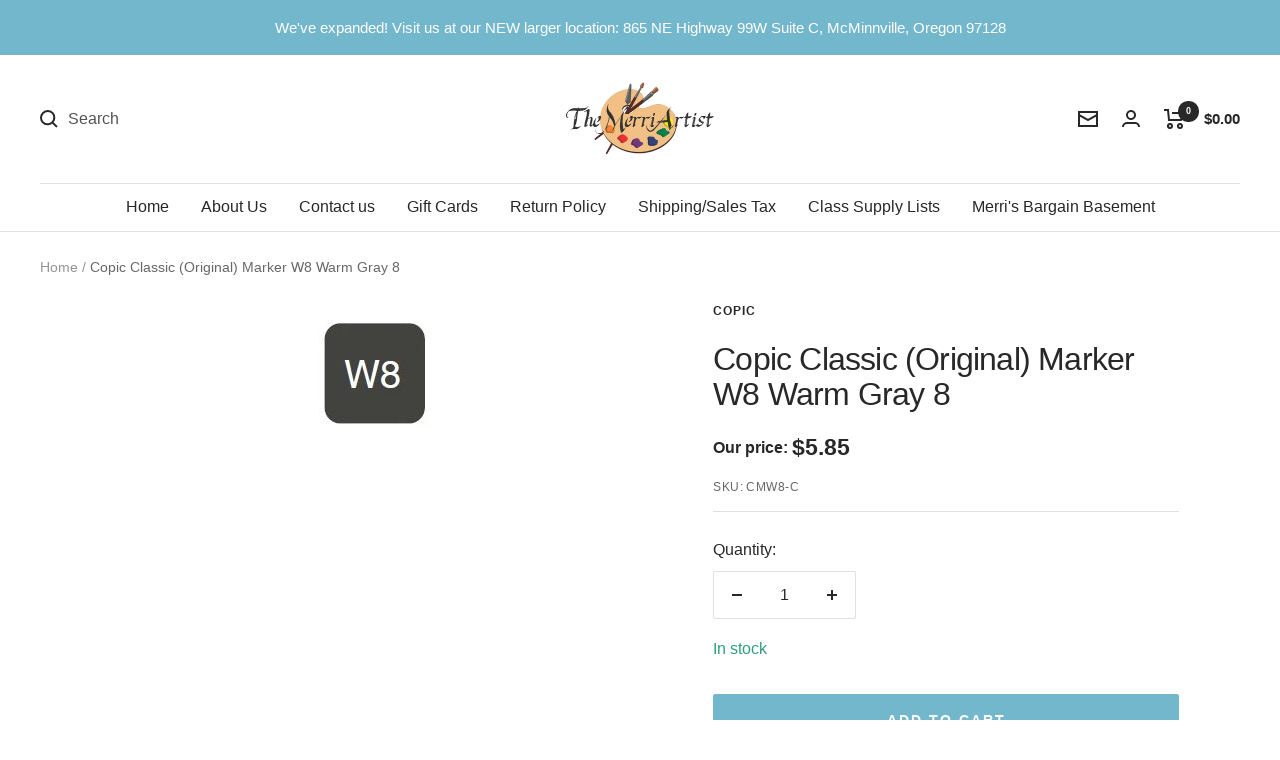

--- FILE ---
content_type: text/html; charset=utf-8
request_url: https://merriartist.com/products/cmw8-c
body_size: 65502
content:
<!doctype html><html class="no-js" lang="en" dir="ltr">
  <head>
	<script src="//merriartist.com/cdn/shop/files/pandectes-rules.js?v=3184356325832766953"></script>
	
   
     

    
    <meta charset="utf-8">
    <meta name="viewport" content="width=device-width, initial-scale=1.0, height=device-height, minimum-scale=1.0, maximum-scale=1.0">
    <meta name="theme-color" content="#ffffff">

    <title>Copic Classic (Original) Marker W8 Warm Gray 8 - merriartist.com</title><meta name="description" content="Buy Copic Classic (Original) Marker W8 Warm Gray 8 from merriartist.com. Ships the same day if ordered by noon PST, Mon - Fri. The Copic Classic (Original) Marker W8 Warm Gray 8 is the original Copic Marker, it has a fine nib on one end and a chisel nib on the other."><link rel="canonical" href="https://merriartist.com/products/cmw8-c"><link rel="shortcut icon" href="//merriartist.com/cdn/shop/files/image_40e1c35a-8dbe-4cc6-9d93-11539b3ac061_96x96.jpg?v=1658427368" type="image/png"><link rel="preconnect" href="https://cdn.shopify.com">
    <link rel="dns-prefetch" href="https://www.google-analytics.com"><link rel="preload" as="style" href="//merriartist.com/cdn/shop/t/25/assets/theme.css?v=133065373475804921051767213606">
    <link rel="preload" as="script" href="//merriartist.com/cdn/shop/t/25/assets/vendor.js?v=31715688253868339281767213606">
    <link rel="preload" as="script" href="//merriartist.com/cdn/shop/t/25/assets/theme.js?v=165761096224975728111767213606"><link rel="preload" as="fetch" href="/products/cmw8-c.js" crossorigin>
      <link rel="preload" as="image" imagesizes="(max-width: 999px) calc(100vw - 48px), 640px" imagesrcset="//merriartist.com/cdn/shop/products/copic-classic-original-marker-w8-warm-gray-8-431306_150x.jpg?v=1671484381 150w
"><meta property="og:type" content="product">
  <meta property="og:title" content="Copic Classic (Original) Marker W8 Warm Gray 8">
  <meta property="product:price:amount" content="5.85">
  <meta property="product:price:currency" content="USD"><meta property="og:image" content="http://merriartist.com/cdn/shop/products/copic-classic-original-marker-w8-warm-gray-8-431306.jpg?v=1671484381">
  <meta property="og:image:secure_url" content="https://merriartist.com/cdn/shop/products/copic-classic-original-marker-w8-warm-gray-8-431306.jpg?v=1671484381">
  <meta property="og:image:width" content="150">
  <meta property="og:image:height" content="150"><meta property="og:description" content="Buy Copic Classic (Original) Marker W8 Warm Gray 8 from merriartist.com. Ships the same day if ordered by noon PST, Mon - Fri. The Copic Classic (Original) Marker W8 Warm Gray 8 is the original Copic Marker, it has a fine nib on one end and a chisel nib on the other."><meta property="og:url" content="https://merriartist.com/products/cmw8-c">
<meta property="og:site_name" content="The Merri Artist - merriartist.com"><meta name="twitter:card" content="summary"><meta name="twitter:title" content="Copic Classic (Original) Marker W8 Warm Gray 8">
  <meta name="twitter:description" content="The Copic Classic (Original) Marker W8 Warm Gray 8 is the original Copic Marker, it has a fine nib on one end and a chisel nib on the other. The Copic Classic marker ia available in 214 of the 358 Copic colors."><meta name="twitter:image" content="https://merriartist.com/cdn/shop/products/copic-classic-original-marker-w8-warm-gray-8-431306_1200x1200_crop_center.jpg?v=1671484381">
  <meta name="twitter:image:alt" content="Copic Classic (Original) Marker W8 Warm Gray 8 - merriartist.com">
    
  <script type="application/ld+json">
  {
    "@context": "https://schema.org",
    "@type": "Product",
    "productID": 529164632127,
    "offers": [{
          "@type": "Offer",
          "name": "Default Title",
          "availability":"https://schema.org/InStock",
          "price": 5.85,
          "priceCurrency": "USD",
          "priceValidUntil": "2026-01-31","sku": "CMW8-C",
            "gtin13": "4511338000427",
          "url": "/products/cmw8-c?variant=6901951397951"
        }
],"brand": {
      "@type": "Brand",
      "name": "Copic"
    },
    "name": "Copic Classic (Original) Marker W8 Warm Gray 8",
    "description": "The Copic Classic (Original) Marker W8 Warm Gray 8 is the original Copic Marker, it has a fine nib on one end and a chisel nib on the other. The Copic Classic marker ia available in 214 of the 358 Copic colors.",
    "category": "Individual Copic Classic Markers",
    "url": "/products/cmw8-c",
    "sku": "CMW8-C",
    "image": {
      "@type": "ImageObject",
      "url": "https://merriartist.com/cdn/shop/products/copic-classic-original-marker-w8-warm-gray-8-431306.jpg?v=1671484381&width=1024",
      "image": "https://merriartist.com/cdn/shop/products/copic-classic-original-marker-w8-warm-gray-8-431306.jpg?v=1671484381&width=1024",
      "name": "Copic Classic (Original) Marker W8 Warm Gray 8 - merriartist.com",
      "width": "1024",
      "height": "1024"
    }
  }
  </script>



  <script type="application/ld+json">
  {
    "@context": "https://schema.org",
    "@type": "BreadcrumbList",
  "itemListElement": [{
      "@type": "ListItem",
      "position": 1,
      "name": "Home",
      "item": "https://merriartist.com"
    },{
          "@type": "ListItem",
          "position": 2,
          "name": "Copic Classic (Original) Marker W8 Warm Gray 8",
          "item": "https://merriartist.com/products/cmw8-c"
        }]
  }
  </script>


    <style>
  /* Typography (heading) */
  

/* Typography (body) */
  



:root {--heading-color: 40, 40, 40;
    --text-color: 40, 40, 40;
    --background: 255, 255, 255;
    --secondary-background: 245, 245, 245;
    --border-color: 223, 223, 223;
    --border-color-darker: 169, 169, 169;
    --success-color: 46, 158, 123;
    --success-background: 213, 236, 229;
    --error-color: 222, 42, 42;
    --error-background: 253, 240, 240;
    --primary-button-background: 115, 183, 204;
    --primary-button-text-color: 255, 255, 255;
    --secondary-button-background: 15, 15, 16;
    --secondary-button-text-color: 255, 255, 255;
    --product-star-rating: 246, 164, 41;
    --product-on-sale-accent: 222, 42, 42;
    --product-sold-out-accent: 15, 15, 16;
    --product-custom-label-background: 64, 93, 230;
    --product-custom-label-text-color: 255, 255, 255;
    --product-custom-label-2-background: 243, 255, 52;
    --product-custom-label-2-text-color: 0, 0, 0;
    --product-low-stock-text-color: 222, 42, 42;
    --product-in-stock-text-color: 46, 158, 123;
    --loading-bar-background: 40, 40, 40;

    /* We duplicate some "base" colors as root colors, which is useful to use on drawer elements or popover without. Those should not be overridden to avoid issues */
    --root-heading-color: 40, 40, 40;
    --root-text-color: 40, 40, 40;
    --root-background: 255, 255, 255;
    --root-border-color: 223, 223, 223;
    --root-primary-button-background: 115, 183, 204;
    --root-primary-button-text-color: 255, 255, 255;

    --base-font-size: 16px;
    --heading-font-family: "system_ui", -apple-system, 'Segoe UI', Roboto, 'Helvetica Neue', 'Noto Sans', 'Liberation Sans', Arial, sans-serif, 'Apple Color Emoji', 'Segoe UI Emoji', 'Segoe UI Symbol', 'Noto Color Emoji';
    --heading-font-weight: 400;
    --heading-font-style: normal;
    --heading-text-transform: normal;
    --text-font-family: "system_ui", -apple-system, 'Segoe UI', Roboto, 'Helvetica Neue', 'Noto Sans', 'Liberation Sans', Arial, sans-serif, 'Apple Color Emoji', 'Segoe UI Emoji', 'Segoe UI Symbol', 'Noto Color Emoji';
    --text-font-weight: 400;
    --text-font-style: normal;
    --text-font-bold-weight: 700;

    /* Typography (font size) */
    --heading-xxsmall-font-size: 10px;
    --heading-xsmall-font-size: 10px;
    --heading-small-font-size: 11px;
    --heading-large-font-size: 32px;
    --heading-h1-font-size: 32px;
    --heading-h2-font-size: 28px;
    --heading-h3-font-size: 26px;
    --heading-h4-font-size: 22px;
    --heading-h5-font-size: 18px;
    --heading-h6-font-size: 16px;

    /* Control the look and feel of the theme by changing radius of various elements */
    --button-border-radius: 2px;
    --block-border-radius: 0px;
    --block-border-radius-reduced: 0px;
    --color-swatch-border-radius: 0px;

    /* Button size */
    --button-height: 48px;
    --button-small-height: 40px;

    /* Form related */
    --form-input-field-height: 48px;
    --form-input-gap: 16px;
    --form-submit-margin: 24px;

    /* Product listing related variables */
    --product-list-block-spacing: 32px;

    /* Video related */
    --play-button-background: 255, 255, 255;
    --play-button-arrow: 40, 40, 40;

    /* RTL support */
    --transform-logical-flip: 1;
    --transform-origin-start: left;
    --transform-origin-end: right;

    /* Other */
    --zoom-cursor-svg-url: url(//merriartist.com/cdn/shop/t/25/assets/zoom-cursor.svg?v=160678200483640155751767213606);
    --arrow-right-svg-url: url(//merriartist.com/cdn/shop/t/25/assets/arrow-right.svg?v=40046868119262634591767213606);
    --arrow-left-svg-url: url(//merriartist.com/cdn/shop/t/25/assets/arrow-left.svg?v=158856395986752206651767213606);

    /* Some useful variables that we can reuse in our CSS. Some explanation are needed for some of them:
       - container-max-width-minus-gutters: represents the container max width without the edge gutters
       - container-outer-width: considering the screen width, represent all the space outside the container
       - container-outer-margin: same as container-outer-width but get set to 0 inside a container
       - container-inner-width: the effective space inside the container (minus gutters)
       - grid-column-width: represents the width of a single column of the grid
       - vertical-breather: this is a variable that defines the global "spacing" between sections, and inside the section
                            to create some "breath" and minimum spacing
     */
    --container-max-width: 1600px;
    --container-gutter: 24px;
    --container-max-width-minus-gutters: calc(var(--container-max-width) - (var(--container-gutter)) * 2);
    --container-outer-width: max(calc((100vw - var(--container-max-width-minus-gutters)) / 2), var(--container-gutter));
    --container-outer-margin: var(--container-outer-width);
    --container-inner-width: calc(100vw - var(--container-outer-width) * 2);

    --grid-column-count: 10;
    --grid-gap: 24px;
    --grid-column-width: calc((100vw - var(--container-outer-width) * 2 - var(--grid-gap) * (var(--grid-column-count) - 1)) / var(--grid-column-count));

    --vertical-breather: 28px;
    --vertical-breather-tight: 28px;

    /* Shopify related variables */
    --payment-terms-background-color: #ffffff;
  }

  @media screen and (min-width: 741px) {
    :root {
      --container-gutter: 40px;
      --grid-column-count: 20;
      --vertical-breather: 40px;
      --vertical-breather-tight: 40px;

      /* Typography (font size) */
      --heading-xsmall-font-size: 11px;
      --heading-small-font-size: 12px;
      --heading-large-font-size: 48px;
      --heading-h1-font-size: 48px;
      --heading-h2-font-size: 36px;
      --heading-h3-font-size: 30px;
      --heading-h4-font-size: 22px;
      --heading-h5-font-size: 18px;
      --heading-h6-font-size: 16px;

      /* Form related */
      --form-input-field-height: 52px;
      --form-submit-margin: 32px;

      /* Button size */
      --button-height: 52px;
      --button-small-height: 44px;
    }
  }

  @media screen and (min-width: 1200px) {
    :root {
      --vertical-breather: 48px;
      --vertical-breather-tight: 48px;
      --product-list-block-spacing: 48px;

      /* Typography */
      --heading-large-font-size: 58px;
      --heading-h1-font-size: 50px;
      --heading-h2-font-size: 44px;
      --heading-h3-font-size: 32px;
      --heading-h4-font-size: 26px;
      --heading-h5-font-size: 22px;
      --heading-h6-font-size: 16px;
    }
  }

  @media screen and (min-width: 1600px) {
    :root {
      --vertical-breather: 48px;
      --vertical-breather-tight: 48px;
    }
  }
</style>
    <script>
  // This allows to expose several variables to the global scope, to be used in scripts
  window.themeVariables = {
    settings: {
      direction: "ltr",
      pageType: "product",
      cartCount: 0,
      moneyFormat: "${{amount}}",
      moneyWithCurrencyFormat: "${{amount}} USD",
      showVendor: false,
      discountMode: "saving",
      currencyCodeEnabled: false,
      searchMode: "product,article,page,collection",
      searchUnavailableProducts: "show",
      cartType: "message",
      cartCurrency: "USD",
      mobileZoomFactor: 2.5
    },

    routes: {
      host: "merriartist.com",
      rootUrl: "\/",
      rootUrlWithoutSlash: '',
      cartUrl: "\/cart",
      cartAddUrl: "\/cart\/add",
      cartChangeUrl: "\/cart\/change",
      searchUrl: "\/search",
      predictiveSearchUrl: "\/search\/suggest",
      productRecommendationsUrl: "\/recommendations\/products"
    },

    strings: {
      accessibilityDelete: "Delete",
      accessibilityClose: "Close",
      collectionSoldOut: "Sold out",
      collectionDiscount: "Save @savings@",
      productSalePrice: "Sale price",
      productRegularPrice: "Regular price",
      productFormUnavailable: "Unavailable",
      productFormSoldOut: "Sold out",
      productFormPreOrder: "Pre-order",
      productFormAddToCart: "Add to cart",
      searchNoResults: "No results could be found.",
      searchNewSearch: "New search",
      searchProducts: "Products",
      searchArticles: "Journal",
      searchPages: "Pages",
      searchCollections: "Collections",
      cartViewCart: "View cart",
      cartItemAdded: "Item has been added to your cart",
      cartItemAddedShort: "Item Added to your cart",
      cartAddOrderNote: "Add a note to your order",
      cartEditOrderNote: "Add or Edit order note",
      shippingEstimatorNoResults: "No shipping rates were returned for the address you entered. Please check to see if city and zip code are correct. Contact us if this problem persists.",
      shippingEstimatorOneResult: "There is one shipping rate for your address:",
      shippingEstimatorMultipleResults: "There are several shipping rates for your address:",
      shippingEstimatorError: "One or more error occurred while retrieving shipping rates: Please check to see if city and zip code are correct. Contact us if this problem persists."
    },

    libs: {
      flickity: "\/\/merriartist.com\/cdn\/shop\/t\/25\/assets\/flickity.js?v=176646718982628074891767213606",
      photoswipe: "\/\/merriartist.com\/cdn\/shop\/t\/25\/assets\/photoswipe.js?v=132268647426145925301767213606",
      qrCode: "\/\/merriartist.com\/cdn\/shopifycloud\/storefront\/assets\/themes_support\/vendor\/qrcode-3f2b403b.js"
    },

    breakpoints: {
      phone: 'screen and (max-width: 740px)',
      tablet: 'screen and (min-width: 741px) and (max-width: 999px)',
      tabletAndUp: 'screen and (min-width: 741px)',
      pocket: 'screen and (max-width: 999px)',
      lap: 'screen and (min-width: 1000px) and (max-width: 1199px)',
      lapAndUp: 'screen and (min-width: 1000px)',
      desktop: 'screen and (min-width: 1200px)',
      wide: 'screen and (min-width: 1400px)'
    }
  };

  window.addEventListener('pageshow', async () => {
    const cartContent = await (await fetch(`${window.themeVariables.routes.cartUrl}.js`, {cache: 'reload'})).json();
    document.documentElement.dispatchEvent(new CustomEvent('cart:refresh', {detail: {cart: cartContent}}));
  });

  if ('noModule' in HTMLScriptElement.prototype) {
    // Old browsers (like IE) that does not support module will be considered as if not executing JS at all
    document.documentElement.className = document.documentElement.className.replace('no-js', 'js');

    requestAnimationFrame(() => {
      const viewportHeight = (window.visualViewport ? window.visualViewport.height : document.documentElement.clientHeight);
      document.documentElement.style.setProperty('--window-height',viewportHeight + 'px');
    });
  }// We save the product ID in local storage to be eventually used for recently viewed section
    try {
      const items = JSON.parse(localStorage.getItem('theme:recently-viewed-products') || '[]');

      // We check if the current product already exists, and if it does not, we add it at the start
      if (!items.includes(529164632127)) {
        items.unshift(529164632127);
      }

      localStorage.setItem('theme:recently-viewed-products', JSON.stringify(items.slice(0, 20)));
    } catch (e) {
      // Safari in private mode does not allow setting item, we silently fail
    }</script>

    <link rel="stylesheet" href="//merriartist.com/cdn/shop/t/25/assets/theme.css?v=133065373475804921051767213606">
    <link rel="stylesheet" href="//merriartist.com/cdn/shop/t/25/assets/custom.css?v=170554785036125462591767213606">

    <script src="//merriartist.com/cdn/shop/t/25/assets/vendor.js?v=31715688253868339281767213606" defer></script>
    <script src="//merriartist.com/cdn/shop/t/25/assets/theme.js?v=165761096224975728111767213606" defer></script>

    <script src="https://code.jquery.com/jquery-3.6.1.min.js" integrity="sha256-o88AwQnZB+VDvE9tvIXrMQaPlFFSUTR+nldQm1LuPXQ=" crossorigin="anonymous"></script>
    <script src="//merriartist.com/cdn/shop/t/25/assets/custom.js?v=146369611352768018611767213606" defer></script><script>window.performance && window.performance.mark && window.performance.mark('shopify.content_for_header.start');</script><meta name="google-site-verification" content="pPbxELneJQ9VrNQJQa3o9MpTLH8hsUK9c7IgKu9XhwM">
<meta id="shopify-digital-wallet" name="shopify-digital-wallet" content="/689471551/digital_wallets/dialog">
<meta name="shopify-checkout-api-token" content="b241f8a9c4007f37235dee28e666d7dd">
<meta id="in-context-paypal-metadata" data-shop-id="689471551" data-venmo-supported="false" data-environment="production" data-locale="en_US" data-paypal-v4="true" data-currency="USD">
<link rel="alternate" type="application/json+oembed" href="https://merriartist.com/products/cmw8-c.oembed">
<script async="async" src="/checkouts/internal/preloads.js?locale=en-US"></script>
<script id="apple-pay-shop-capabilities" type="application/json">{"shopId":689471551,"countryCode":"US","currencyCode":"USD","merchantCapabilities":["supports3DS"],"merchantId":"gid:\/\/shopify\/Shop\/689471551","merchantName":"The Merri Artist - merriartist.com","requiredBillingContactFields":["postalAddress","email","phone"],"requiredShippingContactFields":["postalAddress","email","phone"],"shippingType":"shipping","supportedNetworks":["visa","masterCard","amex","discover","elo","jcb"],"total":{"type":"pending","label":"The Merri Artist - merriartist.com","amount":"1.00"},"shopifyPaymentsEnabled":true,"supportsSubscriptions":true}</script>
<script id="shopify-features" type="application/json">{"accessToken":"b241f8a9c4007f37235dee28e666d7dd","betas":["rich-media-storefront-analytics"],"domain":"merriartist.com","predictiveSearch":true,"shopId":689471551,"locale":"en"}</script>
<script>var Shopify = Shopify || {};
Shopify.shop = "the-merri-artist-inc.myshopify.com";
Shopify.locale = "en";
Shopify.currency = {"active":"USD","rate":"1.0"};
Shopify.country = "US";
Shopify.theme = {"name":"Focal - RC 12-31-2025","id":157829497057,"schema_name":"Focal","schema_version":"8.11.4","theme_store_id":714,"role":"main"};
Shopify.theme.handle = "null";
Shopify.theme.style = {"id":null,"handle":null};
Shopify.cdnHost = "merriartist.com/cdn";
Shopify.routes = Shopify.routes || {};
Shopify.routes.root = "/";</script>
<script type="module">!function(o){(o.Shopify=o.Shopify||{}).modules=!0}(window);</script>
<script>!function(o){function n(){var o=[];function n(){o.push(Array.prototype.slice.apply(arguments))}return n.q=o,n}var t=o.Shopify=o.Shopify||{};t.loadFeatures=n(),t.autoloadFeatures=n()}(window);</script>
<script id="shop-js-analytics" type="application/json">{"pageType":"product"}</script>
<script defer="defer" async type="module" src="//merriartist.com/cdn/shopifycloud/shop-js/modules/v2/client.init-shop-cart-sync_BdyHc3Nr.en.esm.js"></script>
<script defer="defer" async type="module" src="//merriartist.com/cdn/shopifycloud/shop-js/modules/v2/chunk.common_Daul8nwZ.esm.js"></script>
<script type="module">
  await import("//merriartist.com/cdn/shopifycloud/shop-js/modules/v2/client.init-shop-cart-sync_BdyHc3Nr.en.esm.js");
await import("//merriartist.com/cdn/shopifycloud/shop-js/modules/v2/chunk.common_Daul8nwZ.esm.js");

  window.Shopify.SignInWithShop?.initShopCartSync?.({"fedCMEnabled":true,"windoidEnabled":true});

</script>
<script>(function() {
  var isLoaded = false;
  function asyncLoad() {
    if (isLoaded) return;
    isLoaded = true;
    var urls = ["\/\/cdn.shopify.com\/proxy\/8dc10d86e3fddf5c5a0254eb5f0a78caa4fad69b2ebcedc2a07ea9043d627d4c\/bingshoppingtool-t2app-prod.trafficmanager.net\/uet\/tracking_script?shop=the-merri-artist-inc.myshopify.com\u0026sp-cache-control=cHVibGljLCBtYXgtYWdlPTkwMA","https:\/\/uw-egcr.s3.eu-west-2.amazonaws.com\/egcr-badge-the-merri-artist-inc.myshopify.com.js?shop=the-merri-artist-inc.myshopify.com","\/\/backinstock.useamp.com\/widget\/12507_1767153927.js?category=bis\u0026v=6\u0026shop=the-merri-artist-inc.myshopify.com"];
    for (var i = 0; i < urls.length; i++) {
      var s = document.createElement('script');
      s.type = 'text/javascript';
      s.async = true;
      s.src = urls[i];
      var x = document.getElementsByTagName('script')[0];
      x.parentNode.insertBefore(s, x);
    }
  };
  if(window.attachEvent) {
    window.attachEvent('onload', asyncLoad);
  } else {
    window.addEventListener('load', asyncLoad, false);
  }
})();</script>
<script id="__st">var __st={"a":689471551,"offset":-28800,"reqid":"897b0d55-b3fb-4667-ad7b-8d781d3269de-1768984456","pageurl":"merriartist.com\/products\/cmw8-c","u":"963aa5806cea","p":"product","rtyp":"product","rid":529164632127};</script>
<script>window.ShopifyPaypalV4VisibilityTracking = true;</script>
<script id="captcha-bootstrap">!function(){'use strict';const t='contact',e='account',n='new_comment',o=[[t,t],['blogs',n],['comments',n],[t,'customer']],c=[[e,'customer_login'],[e,'guest_login'],[e,'recover_customer_password'],[e,'create_customer']],r=t=>t.map((([t,e])=>`form[action*='/${t}']:not([data-nocaptcha='true']) input[name='form_type'][value='${e}']`)).join(','),a=t=>()=>t?[...document.querySelectorAll(t)].map((t=>t.form)):[];function s(){const t=[...o],e=r(t);return a(e)}const i='password',u='form_key',d=['recaptcha-v3-token','g-recaptcha-response','h-captcha-response',i],f=()=>{try{return window.sessionStorage}catch{return}},m='__shopify_v',_=t=>t.elements[u];function p(t,e,n=!1){try{const o=window.sessionStorage,c=JSON.parse(o.getItem(e)),{data:r}=function(t){const{data:e,action:n}=t;return t[m]||n?{data:e,action:n}:{data:t,action:n}}(c);for(const[e,n]of Object.entries(r))t.elements[e]&&(t.elements[e].value=n);n&&o.removeItem(e)}catch(o){console.error('form repopulation failed',{error:o})}}const l='form_type',E='cptcha';function T(t){t.dataset[E]=!0}const w=window,h=w.document,L='Shopify',v='ce_forms',y='captcha';let A=!1;((t,e)=>{const n=(g='f06e6c50-85a8-45c8-87d0-21a2b65856fe',I='https://cdn.shopify.com/shopifycloud/storefront-forms-hcaptcha/ce_storefront_forms_captcha_hcaptcha.v1.5.2.iife.js',D={infoText:'Protected by hCaptcha',privacyText:'Privacy',termsText:'Terms'},(t,e,n)=>{const o=w[L][v],c=o.bindForm;if(c)return c(t,g,e,D).then(n);var r;o.q.push([[t,g,e,D],n]),r=I,A||(h.body.append(Object.assign(h.createElement('script'),{id:'captcha-provider',async:!0,src:r})),A=!0)});var g,I,D;w[L]=w[L]||{},w[L][v]=w[L][v]||{},w[L][v].q=[],w[L][y]=w[L][y]||{},w[L][y].protect=function(t,e){n(t,void 0,e),T(t)},Object.freeze(w[L][y]),function(t,e,n,w,h,L){const[v,y,A,g]=function(t,e,n){const i=e?o:[],u=t?c:[],d=[...i,...u],f=r(d),m=r(i),_=r(d.filter((([t,e])=>n.includes(e))));return[a(f),a(m),a(_),s()]}(w,h,L),I=t=>{const e=t.target;return e instanceof HTMLFormElement?e:e&&e.form},D=t=>v().includes(t);t.addEventListener('submit',(t=>{const e=I(t);if(!e)return;const n=D(e)&&!e.dataset.hcaptchaBound&&!e.dataset.recaptchaBound,o=_(e),c=g().includes(e)&&(!o||!o.value);(n||c)&&t.preventDefault(),c&&!n&&(function(t){try{if(!f())return;!function(t){const e=f();if(!e)return;const n=_(t);if(!n)return;const o=n.value;o&&e.removeItem(o)}(t);const e=Array.from(Array(32),(()=>Math.random().toString(36)[2])).join('');!function(t,e){_(t)||t.append(Object.assign(document.createElement('input'),{type:'hidden',name:u})),t.elements[u].value=e}(t,e),function(t,e){const n=f();if(!n)return;const o=[...t.querySelectorAll(`input[type='${i}']`)].map((({name:t})=>t)),c=[...d,...o],r={};for(const[a,s]of new FormData(t).entries())c.includes(a)||(r[a]=s);n.setItem(e,JSON.stringify({[m]:1,action:t.action,data:r}))}(t,e)}catch(e){console.error('failed to persist form',e)}}(e),e.submit())}));const S=(t,e)=>{t&&!t.dataset[E]&&(n(t,e.some((e=>e===t))),T(t))};for(const o of['focusin','change'])t.addEventListener(o,(t=>{const e=I(t);D(e)&&S(e,y())}));const B=e.get('form_key'),M=e.get(l),P=B&&M;t.addEventListener('DOMContentLoaded',(()=>{const t=y();if(P)for(const e of t)e.elements[l].value===M&&p(e,B);[...new Set([...A(),...v().filter((t=>'true'===t.dataset.shopifyCaptcha))])].forEach((e=>S(e,t)))}))}(h,new URLSearchParams(w.location.search),n,t,e,['guest_login'])})(!0,!0)}();</script>
<script integrity="sha256-4kQ18oKyAcykRKYeNunJcIwy7WH5gtpwJnB7kiuLZ1E=" data-source-attribution="shopify.loadfeatures" defer="defer" src="//merriartist.com/cdn/shopifycloud/storefront/assets/storefront/load_feature-a0a9edcb.js" crossorigin="anonymous"></script>
<script data-source-attribution="shopify.dynamic_checkout.dynamic.init">var Shopify=Shopify||{};Shopify.PaymentButton=Shopify.PaymentButton||{isStorefrontPortableWallets:!0,init:function(){window.Shopify.PaymentButton.init=function(){};var t=document.createElement("script");t.src="https://merriartist.com/cdn/shopifycloud/portable-wallets/latest/portable-wallets.en.js",t.type="module",document.head.appendChild(t)}};
</script>
<script data-source-attribution="shopify.dynamic_checkout.buyer_consent">
  function portableWalletsHideBuyerConsent(e){var t=document.getElementById("shopify-buyer-consent"),n=document.getElementById("shopify-subscription-policy-button");t&&n&&(t.classList.add("hidden"),t.setAttribute("aria-hidden","true"),n.removeEventListener("click",e))}function portableWalletsShowBuyerConsent(e){var t=document.getElementById("shopify-buyer-consent"),n=document.getElementById("shopify-subscription-policy-button");t&&n&&(t.classList.remove("hidden"),t.removeAttribute("aria-hidden"),n.addEventListener("click",e))}window.Shopify?.PaymentButton&&(window.Shopify.PaymentButton.hideBuyerConsent=portableWalletsHideBuyerConsent,window.Shopify.PaymentButton.showBuyerConsent=portableWalletsShowBuyerConsent);
</script>
<script data-source-attribution="shopify.dynamic_checkout.cart.bootstrap">document.addEventListener("DOMContentLoaded",(function(){function t(){return document.querySelector("shopify-accelerated-checkout-cart, shopify-accelerated-checkout")}if(t())Shopify.PaymentButton.init();else{new MutationObserver((function(e,n){t()&&(Shopify.PaymentButton.init(),n.disconnect())})).observe(document.body,{childList:!0,subtree:!0})}}));
</script>
<link id="shopify-accelerated-checkout-styles" rel="stylesheet" media="screen" href="https://merriartist.com/cdn/shopifycloud/portable-wallets/latest/accelerated-checkout-backwards-compat.css" crossorigin="anonymous">
<style id="shopify-accelerated-checkout-cart">
        #shopify-buyer-consent {
  margin-top: 1em;
  display: inline-block;
  width: 100%;
}

#shopify-buyer-consent.hidden {
  display: none;
}

#shopify-subscription-policy-button {
  background: none;
  border: none;
  padding: 0;
  text-decoration: underline;
  font-size: inherit;
  cursor: pointer;
}

#shopify-subscription-policy-button::before {
  box-shadow: none;
}

      </style>

<script>window.performance && window.performance.mark && window.performance.mark('shopify.content_for_header.end');</script><meta name="google-site-verification" content="IRK-Sja5dTD2yTANNvk3ICIYgy-TeJ-QX7F7ezT6fA4" />
    <meta name="google-site-verification" content="pPbxELneJQ9VrNQJQa3o9MpTLH8hsUK9c7IgKu9XhwM" /><!-- BEGIN MerchantWidget Code -->
<script id='merchantWidgetScript'
        src="https://www.gstatic.com/shopping/merchant/merchantwidget.js"
        defer>
</script>
<script type="text/javascript">
  merchantWidgetScript.addEventListener('load', function () {
    merchantwidget.start({
     position: 'RIGHT_BOTTOM'
   });
  });
</script>
<!-- END MerchantWidget Code -->   
 <meta name='dmca-site-verification' content='YmE1VTUvbXlCeExoWDljQWkxS1ZGdz090' />
  <!-- BEGIN app block: shopify://apps/pandectes-gdpr/blocks/banner/58c0baa2-6cc1-480c-9ea6-38d6d559556a -->
  
    
      <!-- TCF is active, scripts are loaded above -->
      
        <script>
          if (!window.PandectesRulesSettings) {
            window.PandectesRulesSettings = {"store":{"id":689471551,"adminMode":false,"headless":false,"storefrontRootDomain":"","checkoutRootDomain":"","storefrontAccessToken":""},"banner":{"revokableTrigger":false,"cookiesBlockedByDefault":"-1","hybridStrict":true,"isActive":true},"geolocation":{"auOnly":false,"brOnly":false,"caOnly":true,"chOnly":false,"euOnly":true,"jpOnly":false,"nzOnly":false,"thOnly":false,"zaOnly":false,"canadaOnly":true,"globalVisibility":false},"blocker":{"isActive":true,"googleConsentMode":{"isActive":true,"id":"","analyticsId":"","adwordsId":"","adStorageCategory":4,"analyticsStorageCategory":2,"functionalityStorageCategory":1,"personalizationStorageCategory":1,"securityStorageCategory":0,"customEvent":true,"redactData":true,"urlPassthrough":false,"dataLayerProperty":"dataLayer","waitForUpdate":0,"useNativeChannel":false},"facebookPixel":{"isActive":false,"id":"","ldu":false},"microsoft":{},"rakuten":{"isActive":false,"cmp":false,"ccpa":false},"gpcIsActive":true,"klaviyoIsActive":false,"defaultBlocked":7,"patterns":{"whiteList":[],"blackList":{"1":[],"2":[],"4":["bat.bing.com"],"8":[]},"iframesWhiteList":[],"iframesBlackList":{"1":[],"2":[],"4":[],"8":[]},"beaconsWhiteList":[],"beaconsBlackList":{"1":[],"2":[],"4":[],"8":[]}}}};
            const rulesScript = document.createElement('script');
            window.PandectesRulesSettings.auto = true;
            rulesScript.src = "https://cdn.shopify.com/extensions/019bdc07-7fb4-70c4-ad72-a3837152bf63/gdpr-238/assets/pandectes-rules.js";
            const firstChild = document.head.firstChild;
            document.head.insertBefore(rulesScript, firstChild);
          }
        </script>
      
      <script>
        
          window.PandectesSettings = {"store":{"id":689471551,"plan":"premium","theme":"Focal - RC","primaryLocale":"en","adminMode":false,"headless":false,"storefrontRootDomain":"","checkoutRootDomain":"","storefrontAccessToken":""},"tsPublished":1749802431,"declaration":{"showPurpose":false,"showProvider":false,"declIntroText":"We use cookies to optimize website functionality, analyze the performance, and provide personalized experience to you. Some cookies are essential to make the website operate and function correctly. Those cookies cannot be disabled. In this window you can manage your preference of cookies.","showDateGenerated":true},"language":{"unpublished":[],"languageMode":"Single","fallbackLanguage":"en","languageDetection":"browser","languagesSupported":[]},"texts":{"managed":{"headerText":{"en":"We respect your privacy"},"consentText":{"en":"This website uses cookies to ensure you get the best experience."},"linkText":{"en":"Learn more"},"imprintText":{"en":"Imprint"},"googleLinkText":{"en":"Google's Privacy Terms"},"allowButtonText":{"en":"Accept"},"denyButtonText":{"en":"Decline"},"dismissButtonText":{"en":"Ok"},"leaveSiteButtonText":{"en":"Leave this site"},"preferencesButtonText":{"en":"Preferences"},"cookiePolicyText":{"en":"Cookie policy"},"preferencesPopupTitleText":{"en":"Manage consent preferences"},"preferencesPopupIntroText":{"en":"We use cookies to optimize website functionality, analyze the performance, and provide personalized experience to you. Some cookies are essential to make the website operate and function correctly. Those cookies cannot be disabled. In this window you can manage your preference of cookies."},"preferencesPopupSaveButtonText":{"en":"Save preferences"},"preferencesPopupCloseButtonText":{"en":"Close"},"preferencesPopupAcceptAllButtonText":{"en":"Accept all"},"preferencesPopupRejectAllButtonText":{"en":"Reject all"},"cookiesDetailsText":{"en":"Cookies details"},"preferencesPopupAlwaysAllowedText":{"en":"Always allowed"},"accessSectionParagraphText":{"en":"You have the right to request access to your data at any time."},"accessSectionTitleText":{"en":"Data portability"},"accessSectionAccountInfoActionText":{"en":"Personal data"},"accessSectionDownloadReportActionText":{"en":"Request export"},"accessSectionGDPRRequestsActionText":{"en":"Data subject requests"},"accessSectionOrdersRecordsActionText":{"en":"Orders"},"rectificationSectionParagraphText":{"en":"You have the right to request your data to be updated whenever you think it is appropriate."},"rectificationSectionTitleText":{"en":"Data Rectification"},"rectificationCommentPlaceholder":{"en":"Describe what you want to be updated"},"rectificationCommentValidationError":{"en":"Comment is required"},"rectificationSectionEditAccountActionText":{"en":"Request an update"},"erasureSectionTitleText":{"en":"Right to be forgotten"},"erasureSectionParagraphText":{"en":"You have the right to ask all your data to be erased. After that, you will no longer be able to access your account."},"erasureSectionRequestDeletionActionText":{"en":"Request personal data deletion"},"consentDate":{"en":"Consent date"},"consentId":{"en":"Consent ID"},"consentSectionChangeConsentActionText":{"en":"Change consent preference"},"consentSectionConsentedText":{"en":"You consented to the cookies policy of this website on"},"consentSectionNoConsentText":{"en":"You have not consented to the cookies policy of this website."},"consentSectionTitleText":{"en":"Your cookie consent"},"consentStatus":{"en":"Consent preference"},"confirmationFailureMessage":{"en":"Your request was not verified. Please try again and if problem persists, contact store owner for assistance"},"confirmationFailureTitle":{"en":"A problem occurred"},"confirmationSuccessMessage":{"en":"We will soon get back to you as to your request."},"confirmationSuccessTitle":{"en":"Your request is verified"},"guestsSupportEmailFailureMessage":{"en":"Your request was not submitted. Please try again and if problem persists, contact store owner for assistance."},"guestsSupportEmailFailureTitle":{"en":"A problem occurred"},"guestsSupportEmailPlaceholder":{"en":"E-mail address"},"guestsSupportEmailSuccessMessage":{"en":"If you are registered as a customer of this store, you will soon receive an email with instructions on how to proceed."},"guestsSupportEmailSuccessTitle":{"en":"Thank you for your request"},"guestsSupportEmailValidationError":{"en":"Email is not valid"},"guestsSupportInfoText":{"en":"Please login with your customer account to further proceed."},"submitButton":{"en":"Submit"},"submittingButton":{"en":"Submitting..."},"cancelButton":{"en":"Cancel"},"declIntroText":{"en":"We use cookies to optimize website functionality, analyze the performance, and provide personalized experience to you. Some cookies are essential to make the website operate and function correctly. Those cookies cannot be disabled. In this window you can manage your preference of cookies."},"declName":{"en":"Name"},"declPurpose":{"en":"Purpose"},"declType":{"en":"Type"},"declRetention":{"en":"Retention"},"declProvider":{"en":"Provider"},"declFirstParty":{"en":"First-party"},"declThirdParty":{"en":"Third-party"},"declSeconds":{"en":"seconds"},"declMinutes":{"en":"minutes"},"declHours":{"en":"hours"},"declDays":{"en":"days"},"declMonths":{"en":"months"},"declYears":{"en":"years"},"declSession":{"en":"Session"},"declDomain":{"en":"Domain"},"declPath":{"en":"Path"}},"categories":{"strictlyNecessaryCookiesTitleText":{"en":"Strictly necessary cookies"},"strictlyNecessaryCookiesDescriptionText":{"en":"These cookies are essential in order to enable you to move around the website and use its features, such as accessing secure areas of the website. The website cannot function properly without these cookies."},"functionalityCookiesTitleText":{"en":"Functional cookies"},"functionalityCookiesDescriptionText":{"en":"These cookies enable the site to provide enhanced functionality and personalisation. They may be set by us or by third party providers whose services we have added to our pages. If you do not allow these cookies then some or all of these services may not function properly."},"performanceCookiesTitleText":{"en":"Performance cookies"},"performanceCookiesDescriptionText":{"en":"These cookies enable us to monitor and improve the performance of our website. For example, they allow us to count visits, identify traffic sources and see which parts of the site are most popular."},"targetingCookiesTitleText":{"en":"Targeting cookies"},"targetingCookiesDescriptionText":{"en":"These cookies may be set through our site by our advertising partners. They may be used by those companies to build a profile of your interests and show you relevant adverts on other sites.    They do not store directly personal information, but are based on uniquely identifying your browser and internet device. If you do not allow these cookies, you will experience less targeted advertising."},"unclassifiedCookiesTitleText":{"en":"Unclassified cookies"},"unclassifiedCookiesDescriptionText":{"en":"Unclassified cookies are cookies that we are in the process of classifying, together with the providers of individual cookies."}},"auto":{}},"library":{"previewMode":false,"fadeInTimeout":0,"defaultBlocked":-1,"showLink":true,"showImprintLink":false,"showGoogleLink":false,"enabled":true,"cookie":{"expiryDays":365,"secure":true,"domain":""},"dismissOnScroll":200,"dismissOnWindowClick":true,"dismissOnTimeout":false,"palette":{"popup":{"background":"#FFFFFF","backgroundForCalculations":{"a":1,"b":255,"g":255,"r":255},"text":"#000000"},"button":{"background":"transparent","backgroundForCalculations":{"a":1,"b":255,"g":255,"r":255},"text":"#000000","textForCalculation":{"a":1,"b":0,"g":0,"r":0},"border":"#000000"}},"content":{"href":"https://the-merri-artist-inc.myshopify.com/policies/privacy-policy","imprintHref":"/","close":"&#10005;","target":"","logo":"<img class=\"cc-banner-logo\" style=\"max-height: 40px;\" src=\"https://the-merri-artist-inc.myshopify.com/cdn/shop/files/pandectes-banner-logo.png\" alt=\"logo\" />"},"window":"<div role=\"dialog\" aria-live=\"polite\" aria-label=\"cookieconsent\" aria-describedby=\"cookieconsent:desc\" id=\"pandectes-banner\" class=\"cc-window-wrapper cc-top-wrapper\"><div class=\"pd-cookie-banner-window cc-window {{classes}}\"><!--googleoff: all-->{{children}}<!--googleon: all--></div></div>","compliance":{"custom":"<div class=\"cc-compliance cc-highlight\">{{preferences}}{{allow}}</div>"},"type":"custom","layouts":{"basic":"{{logo}}{{messagelink}}{{compliance}}{{close}}"},"position":"top","theme":"wired","revokable":true,"animateRevokable":false,"revokableReset":false,"revokableLogoUrl":"https://the-merri-artist-inc.myshopify.com/cdn/shop/files/pandectes-reopen-logo.png","revokablePlacement":"bottom-left","revokableMarginHorizontal":15,"revokableMarginVertical":15,"static":false,"autoAttach":true,"hasTransition":true,"blacklistPage":[""],"elements":{"close":"<button aria-label=\"close\" type=\"button\" tabindex=\"0\" class=\"cc-close\">{{close}}</button>","dismiss":"<button type=\"button\" tabindex=\"0\" class=\"cc-btn cc-btn-decision cc-dismiss\">{{dismiss}}</button>","allow":"<button type=\"button\" tabindex=\"0\" class=\"cc-btn cc-btn-decision cc-allow\">{{allow}}</button>","deny":"<button type=\"button\" tabindex=\"0\" class=\"cc-btn cc-btn-decision cc-deny\">{{deny}}</button>","preferences":"<button tabindex=\"0\" type=\"button\" class=\"cc-btn cc-settings\" onclick=\"Pandectes.fn.openPreferences()\">{{preferences}}</button>"}},"geolocation":{"auOnly":false,"brOnly":false,"caOnly":true,"chOnly":false,"euOnly":true,"jpOnly":false,"nzOnly":false,"thOnly":false,"zaOnly":false,"canadaOnly":true,"globalVisibility":false},"dsr":{"guestsSupport":false,"accessSectionDownloadReportAuto":false},"banner":{"resetTs":1721656907,"extraCss":"        .cc-banner-logo {max-width: 24em!important;}    @media(min-width: 768px) {.cc-window.cc-floating{max-width: 24em!important;width: 24em!important;}}    .cc-message, .pd-cookie-banner-window .cc-header, .cc-logo {text-align: left}    .cc-window-wrapper{z-index: 2147483647;}    .cc-window{z-index: 2147483647;font-family: inherit;}    .pd-cookie-banner-window .cc-header{font-family: inherit;}    .pd-cp-ui{font-family: inherit; background-color: #FFFFFF;color:#000000;}    button.pd-cp-btn, a.pd-cp-btn{}    input + .pd-cp-preferences-slider{background-color: rgba(0, 0, 0, 0.3)}    .pd-cp-scrolling-section::-webkit-scrollbar{background-color: rgba(0, 0, 0, 0.3)}    input:checked + .pd-cp-preferences-slider{background-color: rgba(0, 0, 0, 1)}    .pd-cp-scrolling-section::-webkit-scrollbar-thumb {background-color: rgba(0, 0, 0, 1)}    .pd-cp-ui-close{color:#000000;}    .pd-cp-preferences-slider:before{background-color: #FFFFFF}    .pd-cp-title:before {border-color: #000000!important}    .pd-cp-preferences-slider{background-color:#000000}    .pd-cp-toggle{color:#000000!important}    @media(max-width:699px) {.pd-cp-ui-close-top svg {fill: #000000}}    .pd-cp-toggle:hover,.pd-cp-toggle:visited,.pd-cp-toggle:active{color:#000000!important}    .pd-cookie-banner-window {box-shadow: 0 0 18px rgb(0 0 0 / 20%);}  ","customJavascript":{"useButtons":true},"showPoweredBy":false,"logoHeight":40,"revokableTrigger":false,"hybridStrict":true,"cookiesBlockedByDefault":"7","isActive":true,"implicitSavePreferences":false,"cookieIcon":false,"blockBots":false,"showCookiesDetails":true,"hasTransition":true,"blockingPage":false,"showOnlyLandingPage":false,"leaveSiteUrl":"https://www.google.com","linkRespectStoreLang":false},"cookies":{"0":[{"name":"secure_customer_sig","type":"http","domain":"merriartist.com","path":"/","provider":"Shopify","firstParty":true,"retention":"1 year(s)","expires":1,"unit":"declYears","purpose":{"en":"Used in connection with customer login."}},{"name":"localization","type":"http","domain":"merriartist.com","path":"/","provider":"Shopify","firstParty":true,"retention":"1 year(s)","expires":1,"unit":"declYears","purpose":{"en":"Shopify store localization"}},{"name":"cart_currency","type":"http","domain":"merriartist.com","path":"/","provider":"Shopify","firstParty":true,"retention":"2 ","expires":2,"unit":"declSession","purpose":{"en":"The cookie is necessary for the secure checkout and payment function on the website. This function is provided by shopify.com."}},{"name":"_tracking_consent","type":"http","domain":".merriartist.com","path":"/","provider":"Shopify","firstParty":true,"retention":"1 year(s)","expires":1,"unit":"declYears","purpose":{"en":"Tracking preferences."}},{"name":"_cmp_a","type":"http","domain":".merriartist.com","path":"/","provider":"Shopify","firstParty":true,"retention":"1 day(s)","expires":1,"unit":"declDays","purpose":{"en":"Used for managing customer privacy settings."}},{"name":"keep_alive","type":"http","domain":"merriartist.com","path":"/","provider":"Shopify","firstParty":true,"retention":"30 minute(s)","expires":30,"unit":"declMinutes","purpose":{"en":"Used in connection with buyer localization."}},{"name":"_shopify_essential","type":"http","domain":"merriartist.com","path":"/","provider":"Shopify","firstParty":true,"retention":"1 year(s)","expires":1,"unit":"declYears","purpose":{"en":"Used on the accounts page."}}],"1":[],"2":[{"name":"_boomr_clss","type":"html_local","domain":"https://merriartist.com","path":"/","provider":"Shopify","firstParty":true,"retention":"Local Storage","expires":1,"unit":"declYears","purpose":{"en":"Used to monitor and optimize the performance of Shopify stores."}}],"4":[{"name":"MUID","type":"http","domain":".bing.com","path":"/","provider":"Microsoft","firstParty":false,"retention":"1 year(s)","expires":1,"unit":"declYears","purpose":{"en":"Cookie is placed by Microsoft to track visits across websites."}},{"name":"_uetvid","type":"http","domain":".merriartist.com","path":"/","provider":"Bing","firstParty":true,"retention":"1 year(s)","expires":1,"unit":"declYears","purpose":{"en":"Used to track visitors on multiple websites, in order to present relevant advertisement based on the visitor's preferences."}},{"name":"_uetsid","type":"http","domain":".merriartist.com","path":"/","provider":"Bing","firstParty":true,"retention":"1 day(s)","expires":1,"unit":"declDays","purpose":{"en":"This cookie is used by Bing to determine what ads should be shown that may be relevant to the end user perusing the site."}},{"name":"_gcl_au","type":"http","domain":".merriartist.com","path":"/","provider":"Google","firstParty":true,"retention":"3 month(s)","expires":3,"unit":"declMonths","purpose":{"en":"Cookie is placed by Google Tag Manager to track conversions."}},{"name":"IDE","type":"http","domain":".doubleclick.net","path":"/","provider":"Google","firstParty":false,"retention":"1 year(s)","expires":1,"unit":"declYears","purpose":{"en":"To measure the visitors’ actions after they click through from an advert. Expires after 1 year."}},{"name":"test_cookie","type":"http","domain":".doubleclick.net","path":"/","provider":"Google","firstParty":false,"retention":"15 minute(s)","expires":15,"unit":"declMinutes","purpose":{"en":"To measure the visitors’ actions after they click through from an advert. Expires after each visit."}}],"8":[{"name":"_uetvid","type":"html_local","domain":"https://merriartist.com","path":"/","provider":"Unknown","firstParty":true,"retention":"Local Storage","expires":1,"unit":"declYears","purpose":{"en":"Used to track visitors on multiple websites, in order to present relevant advertisement based on the visitor's preferences."}},{"name":"_uetsid","type":"html_local","domain":"https://merriartist.com","path":"/","provider":"Unknown","firstParty":true,"retention":"Local Storage","expires":1,"unit":"declYears","purpose":{"en":"This cookie is used by Bing to determine what ads should be shown that may be relevant to the end user perusing the site."}},{"name":"MSPTC","type":"http","domain":".bing.com","path":"/","provider":"Unknown","firstParty":false,"retention":"1 year(s)","expires":1,"unit":"declYears","purpose":{"en":""}},{"name":"NID","type":"http","domain":".google.com","path":"/","provider":"Unknown","firstParty":false,"retention":"6 month(s)","expires":6,"unit":"declMonths","purpose":{"en":""}},{"name":"_uetsid_exp","type":"html_local","domain":"https://merriartist.com","path":"/","provider":"Unknown","firstParty":true,"retention":"Local Storage","expires":1,"unit":"declYears","purpose":{"en":""}},{"name":"_uetvid_exp","type":"html_local","domain":"https://merriartist.com","path":"/","provider":"Unknown","firstParty":true,"retention":"Local Storage","expires":1,"unit":"declYears","purpose":{"en":""}},{"name":"theme:recently-viewed-products","type":"html_local","domain":"https://merriartist.com","path":"/","provider":"Unknown","firstParty":true,"retention":"Local Storage","expires":1,"unit":"declYears","purpose":{"en":""}},{"name":"theme:popup-appeared","type":"html_local","domain":"https://merriartist.com","path":"/","provider":"Unknown","firstParty":true,"retention":"Local Storage","expires":1,"unit":"declYears","purpose":{"en":""}},{"name":"session-storage-test","type":"html_session","domain":"https://merriartist.com","path":"/","provider":"Unknown","firstParty":true,"retention":"Session","expires":1,"unit":"declYears","purpose":{"en":""}}]},"blocker":{"isActive":true,"googleConsentMode":{"id":"","analyticsId":"","adwordsId":"","isActive":true,"adStorageCategory":4,"analyticsStorageCategory":2,"personalizationStorageCategory":1,"functionalityStorageCategory":1,"customEvent":true,"securityStorageCategory":0,"redactData":true,"urlPassthrough":false,"dataLayerProperty":"dataLayer","waitForUpdate":0,"useNativeChannel":false},"facebookPixel":{"id":"","isActive":false,"ldu":false},"microsoft":{},"rakuten":{"isActive":false,"cmp":false,"ccpa":false},"klaviyoIsActive":false,"gpcIsActive":true,"defaultBlocked":7,"patterns":{"whiteList":[],"blackList":{"1":[],"2":[],"4":["bat.bing.com"],"8":[]},"iframesWhiteList":[],"iframesBlackList":{"1":[],"2":[],"4":[],"8":[]},"beaconsWhiteList":[],"beaconsBlackList":{"1":[],"2":[],"4":[],"8":[]}}}};
        
        window.addEventListener('DOMContentLoaded', function(){
          const script = document.createElement('script');
          
            script.src = "https://cdn.shopify.com/extensions/019bdc07-7fb4-70c4-ad72-a3837152bf63/gdpr-238/assets/pandectes-core.js";
          
          script.defer = true;
          document.body.appendChild(script);
        })
      </script>
    
  


<!-- END app block --><!-- BEGIN app block: shopify://apps/trusted-security/blocks/country-block-embed/4d2757ed-33ad-4e94-a186-da550756ae46 -->
    
    

    

    
    

    
      

      
        
      
        
      
        
      
        
      
        
      
        
      
        
      
        
      
        
      
        
      
        
      
        
      
        
      
        
      
        
      
        
      
        
      
        
      
        
      
        
      
        
      
        
      
        
      
        
      

      
    

    <script id="country-block-app-data" type="application/json">
      {"security":{"id":2576,"shop_id":2576,"active":false,"script_id":null,"script_src":null,"protect_text_selection":false,"disable_keyboard":false,"protect_text_copy":false,"protect_text_paste":false,"protect_images":false,"disable_right_click":false,"block_inspect_element":true,"created_at":"2024-12-19T15:41:12.000000Z","updated_at":"2025-10-20T16:30:33.000000Z"},"countryBlocker":{"id":2435,"shop_id":2576,"active":0,"type":"blacklist","redirect_url":"https://merriartist.com/pages/we-only-sell-and-ship-products-in-the-usa","created_at":"2024-12-19T15:41:12.000000Z","updated_at":"2025-12-29T16:09:58.000000Z","countries":[{"id":111925,"country_blocker_id":2435,"name":"Pakistan","code":"pk","created_at":"2025-12-29T16:14:22.000000Z","updated_at":"2025-12-29T16:14:22.000000Z"},{"id":111926,"country_blocker_id":2435,"name":"Afghanistan","code":"af","created_at":"2025-12-29T16:14:22.000000Z","updated_at":"2025-12-29T16:14:22.000000Z"},{"id":111927,"country_blocker_id":2435,"name":"Albania","code":"al","created_at":"2025-12-29T16:14:22.000000Z","updated_at":"2025-12-29T16:14:22.000000Z"},{"id":111928,"country_blocker_id":2435,"name":"Bangladesh","code":"bd","created_at":"2025-12-29T16:14:22.000000Z","updated_at":"2025-12-29T16:14:22.000000Z"},{"id":111929,"country_blocker_id":2435,"name":"Belarus","code":"by","created_at":"2025-12-29T16:14:22.000000Z","updated_at":"2025-12-29T16:14:22.000000Z"},{"id":111930,"country_blocker_id":2435,"name":"Bolivia","code":"bo","created_at":"2025-12-29T16:14:22.000000Z","updated_at":"2025-12-29T16:14:22.000000Z"},{"id":111931,"country_blocker_id":2435,"name":"Brazil","code":"br","created_at":"2025-12-29T16:14:22.000000Z","updated_at":"2025-12-29T16:14:22.000000Z"},{"id":111932,"country_blocker_id":2435,"name":"Bulgaria","code":"bg","created_at":"2025-12-29T16:14:22.000000Z","updated_at":"2025-12-29T16:14:22.000000Z"},{"id":111933,"country_blocker_id":2435,"name":"China","code":"cn","created_at":"2025-12-29T16:14:22.000000Z","updated_at":"2025-12-29T16:14:22.000000Z"},{"id":111934,"country_blocker_id":2435,"name":"Colombia","code":"co","created_at":"2025-12-29T16:14:22.000000Z","updated_at":"2025-12-29T16:14:22.000000Z"},{"id":111935,"country_blocker_id":2435,"name":"Ecuador","code":"ec","created_at":"2025-12-29T16:14:22.000000Z","updated_at":"2025-12-29T16:14:22.000000Z"},{"id":111936,"country_blocker_id":2435,"name":"Estonia","code":"ee","created_at":"2025-12-29T16:14:22.000000Z","updated_at":"2025-12-29T16:14:22.000000Z"},{"id":111937,"country_blocker_id":2435,"name":"Ghana","code":"gh","created_at":"2025-12-29T16:14:22.000000Z","updated_at":"2025-12-29T16:14:22.000000Z"},{"id":111938,"country_blocker_id":2435,"name":"Guatemala","code":"gt","created_at":"2025-12-29T16:14:22.000000Z","updated_at":"2025-12-29T16:14:22.000000Z"},{"id":111939,"country_blocker_id":2435,"name":"Guyana","code":"gy","created_at":"2025-12-29T16:14:22.000000Z","updated_at":"2025-12-29T16:14:22.000000Z"},{"id":111940,"country_blocker_id":2435,"name":"Hong Kong","code":"hk","created_at":"2025-12-29T16:14:22.000000Z","updated_at":"2025-12-29T16:14:22.000000Z"},{"id":111941,"country_blocker_id":2435,"name":"India","code":"in","created_at":"2025-12-29T16:14:22.000000Z","updated_at":"2025-12-29T16:14:22.000000Z"},{"id":111942,"country_blocker_id":2435,"name":"Indonesia","code":"id","created_at":"2025-12-29T16:14:22.000000Z","updated_at":"2025-12-29T16:14:22.000000Z"},{"id":111943,"country_blocker_id":2435,"name":"Kazakhstan","code":"kz","created_at":"2025-12-29T16:14:22.000000Z","updated_at":"2025-12-29T16:14:22.000000Z"},{"id":111944,"country_blocker_id":2435,"name":"Korea (North)","code":"kp","created_at":"2025-12-29T16:14:22.000000Z","updated_at":"2025-12-29T16:14:22.000000Z"},{"id":111945,"country_blocker_id":2435,"name":"Liberia","code":"lr","created_at":"2025-12-29T16:14:22.000000Z","updated_at":"2025-12-29T16:14:22.000000Z"},{"id":111946,"country_blocker_id":2435,"name":"Libya","code":"ly","created_at":"2025-12-29T16:14:22.000000Z","updated_at":"2025-12-29T16:14:22.000000Z"},{"id":111947,"country_blocker_id":2435,"name":"Moldova","code":"md","created_at":"2025-12-29T16:14:22.000000Z","updated_at":"2025-12-29T16:14:22.000000Z"},{"id":111948,"country_blocker_id":2435,"name":"Nigeria","code":"ng","created_at":"2025-12-29T16:14:22.000000Z","updated_at":"2025-12-29T16:14:22.000000Z"}]},"botBlocker":{"id":53,"shop_id":2576,"protection_level":"high","redirect_url":null,"created_at":"2025-02-23T01:01:50.000000Z","updated_at":"2025-10-20T16:22:56.000000Z"},"blockedIps":["172.67.161.63","104.21.34.126","172.67.161.63","104.21.112.1","104.21.112.1","104.21.80.1","104.21.80.1","104.21.96.1","104.21.96.1","104.21.32.1","104.21.32.1","104.21.48.1","104.21.48.1","104.21.64.1","104.21.16.1","104.21.64.1","172.67.128.97","104.21.16.1","104.21.0.233","172.67.128.97","104.21.0.233"],"blockedIpsRedirect":"","limit_reached":0}
    </script>
    <script>
      window.Shopify.TrustedSecurityCountryBlocker = {
        'blocker_message': 'You cannot access our site from your current region.',
        'background_color': '#808080',
        'text_color': '#ffffff',
        'should_block': false,
        'redirect_url': 'https://merriartist.com/pages/we-only-sell-and-ship-products-in-the-usa',
        'country_code': 'US'
      };
    </script>



<!-- END app block --><!-- BEGIN app block: shopify://apps/trusted-security/blocks/security-app-embed/4d2757ed-33ad-4e94-a186-da550756ae46 --><script id="security-app-data" type="application/json">{"security":{"id":2576,"shop_id":2576,"active":false,"script_id":null,"script_src":null,"protect_text_selection":false,"disable_keyboard":false,"protect_text_copy":false,"protect_text_paste":false,"protect_images":false,"disable_right_click":false,"block_inspect_element":true,"created_at":"2024-12-19T15:41:12.000000Z","updated_at":"2025-10-20T16:30:33.000000Z"},"countryBlocker":{"id":2435,"shop_id":2576,"active":0,"type":"blacklist","redirect_url":"https://merriartist.com/pages/we-only-sell-and-ship-products-in-the-usa","created_at":"2024-12-19T15:41:12.000000Z","updated_at":"2025-12-29T16:09:58.000000Z","countries":[{"id":111925,"country_blocker_id":2435,"name":"Pakistan","code":"pk","created_at":"2025-12-29T16:14:22.000000Z","updated_at":"2025-12-29T16:14:22.000000Z"},{"id":111926,"country_blocker_id":2435,"name":"Afghanistan","code":"af","created_at":"2025-12-29T16:14:22.000000Z","updated_at":"2025-12-29T16:14:22.000000Z"},{"id":111927,"country_blocker_id":2435,"name":"Albania","code":"al","created_at":"2025-12-29T16:14:22.000000Z","updated_at":"2025-12-29T16:14:22.000000Z"},{"id":111928,"country_blocker_id":2435,"name":"Bangladesh","code":"bd","created_at":"2025-12-29T16:14:22.000000Z","updated_at":"2025-12-29T16:14:22.000000Z"},{"id":111929,"country_blocker_id":2435,"name":"Belarus","code":"by","created_at":"2025-12-29T16:14:22.000000Z","updated_at":"2025-12-29T16:14:22.000000Z"},{"id":111930,"country_blocker_id":2435,"name":"Bolivia","code":"bo","created_at":"2025-12-29T16:14:22.000000Z","updated_at":"2025-12-29T16:14:22.000000Z"},{"id":111931,"country_blocker_id":2435,"name":"Brazil","code":"br","created_at":"2025-12-29T16:14:22.000000Z","updated_at":"2025-12-29T16:14:22.000000Z"},{"id":111932,"country_blocker_id":2435,"name":"Bulgaria","code":"bg","created_at":"2025-12-29T16:14:22.000000Z","updated_at":"2025-12-29T16:14:22.000000Z"},{"id":111933,"country_blocker_id":2435,"name":"China","code":"cn","created_at":"2025-12-29T16:14:22.000000Z","updated_at":"2025-12-29T16:14:22.000000Z"},{"id":111934,"country_blocker_id":2435,"name":"Colombia","code":"co","created_at":"2025-12-29T16:14:22.000000Z","updated_at":"2025-12-29T16:14:22.000000Z"},{"id":111935,"country_blocker_id":2435,"name":"Ecuador","code":"ec","created_at":"2025-12-29T16:14:22.000000Z","updated_at":"2025-12-29T16:14:22.000000Z"},{"id":111936,"country_blocker_id":2435,"name":"Estonia","code":"ee","created_at":"2025-12-29T16:14:22.000000Z","updated_at":"2025-12-29T16:14:22.000000Z"},{"id":111937,"country_blocker_id":2435,"name":"Ghana","code":"gh","created_at":"2025-12-29T16:14:22.000000Z","updated_at":"2025-12-29T16:14:22.000000Z"},{"id":111938,"country_blocker_id":2435,"name":"Guatemala","code":"gt","created_at":"2025-12-29T16:14:22.000000Z","updated_at":"2025-12-29T16:14:22.000000Z"},{"id":111939,"country_blocker_id":2435,"name":"Guyana","code":"gy","created_at":"2025-12-29T16:14:22.000000Z","updated_at":"2025-12-29T16:14:22.000000Z"},{"id":111940,"country_blocker_id":2435,"name":"Hong Kong","code":"hk","created_at":"2025-12-29T16:14:22.000000Z","updated_at":"2025-12-29T16:14:22.000000Z"},{"id":111941,"country_blocker_id":2435,"name":"India","code":"in","created_at":"2025-12-29T16:14:22.000000Z","updated_at":"2025-12-29T16:14:22.000000Z"},{"id":111942,"country_blocker_id":2435,"name":"Indonesia","code":"id","created_at":"2025-12-29T16:14:22.000000Z","updated_at":"2025-12-29T16:14:22.000000Z"},{"id":111943,"country_blocker_id":2435,"name":"Kazakhstan","code":"kz","created_at":"2025-12-29T16:14:22.000000Z","updated_at":"2025-12-29T16:14:22.000000Z"},{"id":111944,"country_blocker_id":2435,"name":"Korea (North)","code":"kp","created_at":"2025-12-29T16:14:22.000000Z","updated_at":"2025-12-29T16:14:22.000000Z"},{"id":111945,"country_blocker_id":2435,"name":"Liberia","code":"lr","created_at":"2025-12-29T16:14:22.000000Z","updated_at":"2025-12-29T16:14:22.000000Z"},{"id":111946,"country_blocker_id":2435,"name":"Libya","code":"ly","created_at":"2025-12-29T16:14:22.000000Z","updated_at":"2025-12-29T16:14:22.000000Z"},{"id":111947,"country_blocker_id":2435,"name":"Moldova","code":"md","created_at":"2025-12-29T16:14:22.000000Z","updated_at":"2025-12-29T16:14:22.000000Z"},{"id":111948,"country_blocker_id":2435,"name":"Nigeria","code":"ng","created_at":"2025-12-29T16:14:22.000000Z","updated_at":"2025-12-29T16:14:22.000000Z"}]},"botBlocker":{"id":53,"shop_id":2576,"protection_level":"high","redirect_url":null,"created_at":"2025-02-23T01:01:50.000000Z","updated_at":"2025-10-20T16:22:56.000000Z"},"blockedIps":["172.67.161.63","104.21.34.126","172.67.161.63","104.21.112.1","104.21.112.1","104.21.80.1","104.21.80.1","104.21.96.1","104.21.96.1","104.21.32.1","104.21.32.1","104.21.48.1","104.21.48.1","104.21.64.1","104.21.16.1","104.21.64.1","172.67.128.97","104.21.16.1","104.21.0.233","172.67.128.97","104.21.0.233"],"blockedIpsRedirect":"","limit_reached":0}</script>

<noscript>
  <div style="position: fixed; z-index: 2147483647; width: 100%; height: 100%; background: white; display: flex; align-items: center; justify-content: center;">
    <div style="margin: 0;font-size: 36px;">JavaScript is required to view this page.</div>
  </div>
</noscript>


<!-- END app block --><!-- BEGIN app block: shopify://apps/trusted-security/blocks/ip-block-embed/4d2757ed-33ad-4e94-a186-da550756ae46 --><script id="ip-block-app-data" type="application/json">{"security":{"id":2576,"shop_id":2576,"active":false,"script_id":null,"script_src":null,"protect_text_selection":false,"disable_keyboard":false,"protect_text_copy":false,"protect_text_paste":false,"protect_images":false,"disable_right_click":false,"block_inspect_element":true,"created_at":"2024-12-19T15:41:12.000000Z","updated_at":"2025-10-20T16:30:33.000000Z"},"countryBlocker":{"id":2435,"shop_id":2576,"active":0,"type":"blacklist","redirect_url":"https://merriartist.com/pages/we-only-sell-and-ship-products-in-the-usa","created_at":"2024-12-19T15:41:12.000000Z","updated_at":"2025-12-29T16:09:58.000000Z","countries":[{"id":111925,"country_blocker_id":2435,"name":"Pakistan","code":"pk","created_at":"2025-12-29T16:14:22.000000Z","updated_at":"2025-12-29T16:14:22.000000Z"},{"id":111926,"country_blocker_id":2435,"name":"Afghanistan","code":"af","created_at":"2025-12-29T16:14:22.000000Z","updated_at":"2025-12-29T16:14:22.000000Z"},{"id":111927,"country_blocker_id":2435,"name":"Albania","code":"al","created_at":"2025-12-29T16:14:22.000000Z","updated_at":"2025-12-29T16:14:22.000000Z"},{"id":111928,"country_blocker_id":2435,"name":"Bangladesh","code":"bd","created_at":"2025-12-29T16:14:22.000000Z","updated_at":"2025-12-29T16:14:22.000000Z"},{"id":111929,"country_blocker_id":2435,"name":"Belarus","code":"by","created_at":"2025-12-29T16:14:22.000000Z","updated_at":"2025-12-29T16:14:22.000000Z"},{"id":111930,"country_blocker_id":2435,"name":"Bolivia","code":"bo","created_at":"2025-12-29T16:14:22.000000Z","updated_at":"2025-12-29T16:14:22.000000Z"},{"id":111931,"country_blocker_id":2435,"name":"Brazil","code":"br","created_at":"2025-12-29T16:14:22.000000Z","updated_at":"2025-12-29T16:14:22.000000Z"},{"id":111932,"country_blocker_id":2435,"name":"Bulgaria","code":"bg","created_at":"2025-12-29T16:14:22.000000Z","updated_at":"2025-12-29T16:14:22.000000Z"},{"id":111933,"country_blocker_id":2435,"name":"China","code":"cn","created_at":"2025-12-29T16:14:22.000000Z","updated_at":"2025-12-29T16:14:22.000000Z"},{"id":111934,"country_blocker_id":2435,"name":"Colombia","code":"co","created_at":"2025-12-29T16:14:22.000000Z","updated_at":"2025-12-29T16:14:22.000000Z"},{"id":111935,"country_blocker_id":2435,"name":"Ecuador","code":"ec","created_at":"2025-12-29T16:14:22.000000Z","updated_at":"2025-12-29T16:14:22.000000Z"},{"id":111936,"country_blocker_id":2435,"name":"Estonia","code":"ee","created_at":"2025-12-29T16:14:22.000000Z","updated_at":"2025-12-29T16:14:22.000000Z"},{"id":111937,"country_blocker_id":2435,"name":"Ghana","code":"gh","created_at":"2025-12-29T16:14:22.000000Z","updated_at":"2025-12-29T16:14:22.000000Z"},{"id":111938,"country_blocker_id":2435,"name":"Guatemala","code":"gt","created_at":"2025-12-29T16:14:22.000000Z","updated_at":"2025-12-29T16:14:22.000000Z"},{"id":111939,"country_blocker_id":2435,"name":"Guyana","code":"gy","created_at":"2025-12-29T16:14:22.000000Z","updated_at":"2025-12-29T16:14:22.000000Z"},{"id":111940,"country_blocker_id":2435,"name":"Hong Kong","code":"hk","created_at":"2025-12-29T16:14:22.000000Z","updated_at":"2025-12-29T16:14:22.000000Z"},{"id":111941,"country_blocker_id":2435,"name":"India","code":"in","created_at":"2025-12-29T16:14:22.000000Z","updated_at":"2025-12-29T16:14:22.000000Z"},{"id":111942,"country_blocker_id":2435,"name":"Indonesia","code":"id","created_at":"2025-12-29T16:14:22.000000Z","updated_at":"2025-12-29T16:14:22.000000Z"},{"id":111943,"country_blocker_id":2435,"name":"Kazakhstan","code":"kz","created_at":"2025-12-29T16:14:22.000000Z","updated_at":"2025-12-29T16:14:22.000000Z"},{"id":111944,"country_blocker_id":2435,"name":"Korea (North)","code":"kp","created_at":"2025-12-29T16:14:22.000000Z","updated_at":"2025-12-29T16:14:22.000000Z"},{"id":111945,"country_blocker_id":2435,"name":"Liberia","code":"lr","created_at":"2025-12-29T16:14:22.000000Z","updated_at":"2025-12-29T16:14:22.000000Z"},{"id":111946,"country_blocker_id":2435,"name":"Libya","code":"ly","created_at":"2025-12-29T16:14:22.000000Z","updated_at":"2025-12-29T16:14:22.000000Z"},{"id":111947,"country_blocker_id":2435,"name":"Moldova","code":"md","created_at":"2025-12-29T16:14:22.000000Z","updated_at":"2025-12-29T16:14:22.000000Z"},{"id":111948,"country_blocker_id":2435,"name":"Nigeria","code":"ng","created_at":"2025-12-29T16:14:22.000000Z","updated_at":"2025-12-29T16:14:22.000000Z"}]},"botBlocker":{"id":53,"shop_id":2576,"protection_level":"high","redirect_url":null,"created_at":"2025-02-23T01:01:50.000000Z","updated_at":"2025-10-20T16:22:56.000000Z"},"blockedIps":["172.67.161.63","104.21.34.126","172.67.161.63","104.21.112.1","104.21.112.1","104.21.80.1","104.21.80.1","104.21.96.1","104.21.96.1","104.21.32.1","104.21.32.1","104.21.48.1","104.21.48.1","104.21.64.1","104.21.16.1","104.21.64.1","172.67.128.97","104.21.16.1","104.21.0.233","172.67.128.97","104.21.0.233"],"blockedIpsRedirect":"","limit_reached":0}</script>
<script>
  window.Shopify.TrustedSecurityIpBlocker = {
    'blocker_message': 'You cannot access our site from your current region.',
    'background_color': '#808080',
    'text_color': '#ffffff'
  };
</script>


<!-- END app block --><!-- BEGIN app block: shopify://apps/analyzify-ga4-ads-tracking/blocks/app-embed-v4/69637cfd-dd6f-4511-aa97-7037cfb5515c -->


<!-- BEGIN app snippet: an_analyzify_settings -->







<script defer>
  // AN_ANALYZIFY_SETTINGS
  (() => {
    try {
      const startTime = performance.now();
      window.analyzify = window.analyzify || {};
  
      window.analyzify.log = (t, groupName, nestedGroupName) => {
        try {
          const styles = {
            default: 'color:#fff;background:#413389;',
            an_analyzify: 'color:#fff;background:#1f77b4;', 
            an_analyzify_settings: 'color:#fff;background:#ff7f0e;', 
            an_fb: 'color:#fff;background:#2ca02c;', 
            an_criteo: 'color:#fff;background:#d62728;', 
            an_bing: 'color:#fff;background:#9467bd;', 
            an_clarity: 'color:#fff;background:#8c564b;', 
            an_hotjar: 'color:#fff;background:#8c564b;', 
            an_gtm: 'color:#fff;background:#e377c2;', 
            an_klaviyo: 'color:#fff;background:#7f7f7f;', 
            an_pinterest: 'color:#fff;background:#bcbd22;', 
            an_rebuy: 'color:#fff;background:#17becf;', 
            an_tiktok: 'color:#fff;background:#ffbb78;', 
            an_x: 'color:#fff;background:#98df8a;', 
            an_consent: 'color:#fff;background:#ff9896;' 
          };

          if (window.analyzify.logging && t != null) {
            const style = styles[groupName] || styles['default'];
            console.log(`%c[${groupName || 'Analyzify'}]${nestedGroupName ? ` ${nestedGroupName}` : ''}`, style, t);
            analyzify.logs.push(t);
            if (analyzify?.stopAtLog) {
              debugger;
            }
          }
        } catch (error) {
          console.error("Error processing analyzify settings:", error);
        }
      }

      (() => {
        try {
          window.analyzify = {
            ...window.analyzify,
            logging: "" == "true",
            logs: [],
            testing_environment: false,
            consent_version: null,
            initial_load: {},
            variant_changed_with_view_item: false,
            chunk_size: 25,
            properties: {
              GTM: {
                status: false,
                id: "",
                multiple_view_item_list: false,
                feed_country: "",
                feed_region: "",
                feed_language: "",
                merchant_id: "",
                enhanced_params: true,
                replace_session_id: false,
                replace_gclid: false,
                variant_changed: true,
                generate_lead: true,
              },
              GADS: {
                status:true, 
                conversion_linker:false, 
                allow_ad_personalization_signals:false,
                ads_data_redaction:false,
                url_passthrough:false,
                primary: {
                  status:true,
                  id: "AW-1067964791",
                  feed_country: "US",
                  feed_region: "US",
                  merchant_id: "",
                  feed_language: "",
                  product_id_format: "shopify_item_id", 
                  replace_session_id:false,
                  replace_gclid:false,
                  remarketing: {
                    status:false,
                    gads_remarketing_id_format: "product_sku",
                    events: { 
                      view_item_list: false, 
                      view_item: false,
                      add_to_cart: false,
                      remove_from_cart: false,
                      begin_checkout: false,
                      purchase: false,
                      generate_lead: false,
                    }
                  },
                  conversions: {
                    view_item: {
                        status: true,
                        value: "py77CKjH87kZEPeyn_0D",
                    },
                    add_to_cart: {
                        status: true,
                        value: "GvqaCIOg9rkZEPeyn_0D",
                    },
                    begin_checkout: {
                        status: true,
                        value: "V31rCMah9rkZEPeyn_0D",
                    },
                    purchase: {
                        status: false,
                        value: "",
                    },
                    generate_lead: {
                      status: false,
                      value: "",
                    }
                  }
                },
                secondary: {
                  status: false,
                  id: "",
                  feed_country: "",
                  feed_region: "",
                  merchant_id: "",
                  feed_language: "",
                  product_id_format: "product_sku",
                  remarketing: {
                    gads_remarketing_id_format: "product_sku",
                    status: false,
                    events: {
                      view_item_list: false,
                      view_item: false,
                      add_to_cart: false,
                      remove_from_cart: false,
                      begin_checkout: false,
                      purchase: false,
                      generate_lead: false,
                    }
                  },
                  conversions: {
                    view_item: {
                      status: false,
                      value: "",
                    },
                    add_to_cart:{
                      status: false,
                      value: "",
                    },
                    begin_checkout:{
                      status: false,
                      value: "",
                    },
                    purchase:{
                      status: false,
                      value: "",
                    },
                    generate_lead: {
                      status: false,
                      value: "",
                    }
                  }
                }
              },
              GA4: {
                status: true,
                multiple_view_item_list: false,
                enhanced_params: true,
                all_forms: true,
                primary: {
                  status: true,
                  id: "G-V3MDDP99PJ",
                  product_id_format: "product_id",
                  replace_session_id: false,
                  events: {
                    variant_changed: true,
                    view_item_list: true,
                    select_item: true,
                    nav_click: false,
                    view_item: true,
                    add_to_cart: true,
                    add_to_wishlist: true,
                    view_cart: true,
                    remove_from_cart: true,
                    begin_checkout: true,
                    purchase: false,
                    generate_lead: true,
                    page_404: true,
                  }
                },
                secondary: {
                  status: false,
                  id: "",
                  product_id_format: "product_sku",
                  replace_session_id: false,
                  events: {
                      variant_changed: true,
                      view_item_list: false,
                      select_item: false,
                      nav_click: false,
                      view_item: false,
                      add_to_cart: false,
                      add_to_wishlist: false,
                      view_cart: false,
                      remove_from_cart: false,
                      begin_checkout: false,
                      purchase: false,
                      generate_lead: true, // @check & set: false
                      page_404: true,
                  }
                } 
              },
              X: {
                status: false,
                id:"",
                product_id_format: "product_sku",
                events:{
                    page_view: "",
                    add_to_cart: "",
                    begin_checkout: "",
                    search: ""
                }
              },
              BING: {
                status: true,
                id: "124020",
                product_id_format: "product_id",
                events: {
                    home: true,
                    view_item: true,
                    view_item_list: true,
                    view_cart: true,
                    search: true,
                    add_to_cart: true,
                    begin_checkout: true,
                    purchase: false
                }
              },
              FACEBOOK: {
                status: false,
                all_forms: false,
                primary: {
                    status: false,
                    id: "",
                    product_id_format: "",
                    events: {
                        view_content: false,
                        view_collection: true,
                        search: false,
                        add_to_cart: false,
                        add_to_wishlist: false,
                        view_cart: true,
                        initiate_checkout: false,
                        add_payment_info: false,
                        generate_lead: true,
                        purchase: false,
                    }
                },
                secondary: {
                    status: false,
                    id: "",
                    product_id_format: "",
                    events: {
                        view_content: false,
                        view_collection: true,
                        search: false,
                        add_to_cart: false,
                        add_to_wishlist: false,
                        view_cart: true,
                        initiate_checkout: false,
                        add_payment_info: false,
                        generate_lead: true,
                        purchase: false,
                    }
                }
              },
              SERVERSIDE: {
                store_id: null,
                status: false,
                measurement_id: null,
                datalayer: false,
                endpoint: 'https://analyzifycdn.com/collect',
                testEndpoint: 'https://stag.analyzifycdn.com/collect', 
                azfy_attribution: 'dual',
                shop_domain: "merriartist.com",
                all_forms: false,
                events: {
                    add_to_cart: false,
                    view_item: true,
                    page_view: true,
                    begin_checkout: false,
                    search: true,
                    generate_lead: true,
                },
                sendCartUpdateDebug: false,
              },
              PINTEREST:{
                status: false,
                id: "",
                product_id_format: "product_sku",
                events:{
                    view_item_list: false,
                    view_item: false,
                    add_to_cart: false,
                    purchase: false,
                }
              },
              CRITEO:{
                status: false,
                id: "",
                product_id_format: "product_sku",
                events:{
                    view_item_list: false,
                    view_item: false,
                    add_to_cart: false,
                    view_cart: false,
                    purchase: false,
                }
              },
              CLARITY:{
                status: false,
                id: "",
                events: {
                  view_item: false,
                  view_item_list: false,
                  view_cart: false,
                  add_to_cart: false,
                  add_to_wishlist: false,
                  remove_from_cart: false,
                  begin_checkout: false,
                  search: false,
                }
              },
              HOTJAR:{
                status: false,
                id: "",
                events: {
                  view_item: false,
                  view_item_list: false,
                  view_cart: false,
                  add_to_cart: false,
                  add_to_wishlist: false,
                  remove_from_cart: false,
                  begin_checkout: false,
                  search: false,
                }
              },             
              SNAPCHAT:{
                status: false,
                id: "",
                events: {
                  view_item: false,
                  add_to_cart: false,
                  initiate_checkout: false,
                },
                product_id_format: "product_sku",
              },
              KLAVIYO:{
                status: false,
                id: "",
                product_id_format: "product_sku",
                events:{
                    subscribe: false, // did not seem to be defined in the settings
                    view_item_list: false,
                    view_item: false,
                    add_to_cart: false,
                    add_to_wishlist: true,
                    begin_checkout: false,
                    search: false,
                    purchase: false, // did not seem to be defined in the settings
                }
              },
              
              TIKTOK:{
                status: false,
                id: "",
                product_id_format: "product_sku",
                all_forms: false,
                events:{
                    view_item: false,
                    add_to_cart: false,
                    begin_checkout: false,
                    search: false,
                    purchase: false,
                    generate_lead: true,
                }
              }
            },
            send_unhashed_email: false,
            hide_raw_userdata: false,
            feed_region: 'US',
            feed_country: 'US',
            debug_mode: false,
            rebuy_atc_rfc: false,
            pageFly: false,
            user_id_format: "cid",
            send_user_id: true,
            addedProduct: null
          }
        } catch (error) {
          console.error("Error processing analyzify settings:", error);
        }
      })();

      window.analyzify_custom_classes = '';
      window.analyzify_measurement_id = '';
      window.analyzify_measurement_id_v3 = 'G-V3MDDP99PJ';
      window.analyzify.gtag_config = {};

      // @check
      window.collection_sku_list = [
        
      ];

      window.analyzify.cart_attributes = null;
      window.analyzify.eventId = null;
      window.analyzify.cart_id = null;
      window.analyzify.sh_info_obj = {};

      // @check
      const orders = [
        
      ];
      // @check
      const totalOrderPrice = orders.reduce((acc, price) => acc + price, 0);

      window.analyzify.shopify_customer  = {
        
        type: 'visitor',
        
      };

      // @check
      window.analyzify.shopify_template = 'product';

      (() => {
        try {
          
            window.analyzify.getProductObj = (() => {
              try {
                return {
                  product: {"id":529164632127,"title":"Copic Classic (Original) Marker W8 Warm Gray 8","handle":"cmw8-c","description":"The Copic Classic (Original) Marker W8 Warm Gray 8 is the original Copic Marker, it has a fine nib on one end and a chisel nib on the other. The Copic Classic marker ia available in 214 of the 358 Copic colors.","published_at":"2018-03-03T12:18:31-08:00","created_at":"2018-03-03T12:18:31-08:00","vendor":"Copic","type":"Individual Copic Classic Markers","tags":["All Classic Markers","W Warm Gray"],"price":585,"price_min":585,"price_max":585,"available":true,"price_varies":false,"compare_at_price":0,"compare_at_price_min":0,"compare_at_price_max":0,"compare_at_price_varies":false,"variants":[{"id":6901951397951,"title":"Default Title","option1":"Default Title","option2":null,"option3":null,"sku":"CMW8-C","requires_shipping":true,"taxable":true,"featured_image":null,"available":true,"name":"Copic Classic (Original) Marker W8 Warm Gray 8","public_title":null,"options":["Default Title"],"price":585,"weight":27,"compare_at_price":0,"inventory_management":"shopify","barcode":"4511338000427","requires_selling_plan":false,"selling_plan_allocations":[]}],"images":["\/\/merriartist.com\/cdn\/shop\/products\/copic-classic-original-marker-w8-warm-gray-8-431306.jpg?v=1671484381"],"featured_image":"\/\/merriartist.com\/cdn\/shop\/products\/copic-classic-original-marker-w8-warm-gray-8-431306.jpg?v=1671484381","options":["Title"],"media":[{"alt":"Copic Classic (Original) Marker W8 Warm Gray 8 - merriartist.com","id":31693767803105,"position":1,"preview_image":{"aspect_ratio":1.0,"height":150,"width":150,"src":"\/\/merriartist.com\/cdn\/shop\/products\/copic-classic-original-marker-w8-warm-gray-8-431306.jpg?v=1671484381"},"aspect_ratio":1.0,"height":150,"media_type":"image","src":"\/\/merriartist.com\/cdn\/shop\/products\/copic-classic-original-marker-w8-warm-gray-8-431306.jpg?v=1671484381","width":150}],"requires_selling_plan":false,"selling_plan_groups":[],"content":"The Copic Classic (Original) Marker W8 Warm Gray 8 is the original Copic Marker, it has a fine nib on one end and a chisel nib on the other. The Copic Classic marker ia available in 214 of the 358 Copic colors."},
                  taxonomy: {
                    id: "os-11-11-4-2",
                    name: "Markers",
                    ancestors: ["Markers \u0026 Highlighters","Writing \u0026 Drawing Instruments","Office Instruments","Office Supplies"]
                  },
                  variant: {"id":6901951397951,"title":"Default Title","option1":"Default Title","option2":null,"option3":null,"sku":"CMW8-C","requires_shipping":true,"taxable":true,"featured_image":null,"available":true,"name":"Copic Classic (Original) Marker W8 Warm Gray 8","public_title":null,"options":["Default Title"],"price":585,"weight":27,"compare_at_price":0,"inventory_management":"shopify","barcode":"4511338000427","requires_selling_plan":false,"selling_plan_allocations":[]},
                  collection: 
                  {
                    title: "Non Sale Items",
                    id: "442698531041",
                    handle: "non-sale-items"
                  },
                  // inventory_quantity: 4
                  
                };
              } catch (error) {
                console.error("Error processing productObj:", error);
                return null;
              }
            })();
          
        } catch (error) {
          console.error("Error processing analyzify settings:", error);
        }
      })();

      window.analyzify.detectedCart = {"note":null,"attributes":{},"original_total_price":0,"total_price":0,"total_discount":0,"total_weight":0.0,"item_count":0,"items":[],"requires_shipping":false,"currency":"USD","items_subtotal_price":0,"cart_level_discount_applications":[],"checkout_charge_amount":0};

      window.analyzify.market = (() => {
        try {
          const marketObj = {
            id: 966394081,
            handle: "us",
            language: "en",
            country: "us"
          }
          return marketObj;
        } catch (error) {
          console.error("Error processing market:", error);
        }
      })();

      window.analyzify.shop = (() => {
        try {
          const shopObj = {
            root_url: null || null,
            locale: "" || window?.Shopify?.locale?.toLowerCase() || null,
            country: window?.Shopify?.country?.toLowerCase() || null
          }
          return shopObj;
        } catch (error) {
          console.error("Error processing market:", error);
        }
      })();

      window.analyzify.debug = false; // @check
      window.analyzify.op_cart_data_collection = false; // @check
      window.analyzify.report_cart_atr_upsert = true; // @check
      window.analyzify.report_cart_atr_admin = true; // @check
      window.analyzify.report_cart_atr_admin_utm = true; // @check
      window.analyzify.report_cart_atr_admin_cook = true; // @check
      window.analyzify.report_cart_atr_admin_clid = true; // @check
      window.analyzify.report_cart_atr_admin_consent = true; // @check

      window.analyzify.currency = window?.Shopify?.currency?.active || window.analyzify?.detectedCart?.currency || 'USD' || null; // @check

      // @check
      window.analyzify.storeObj = {
        store_url: (Shopify.shop || 'https://merriartist.com').startsWith('https') ? (Shopify.shop || 'https://merriartist.com') : 'https://' + (Shopify.shop || 'https://merriartist.com'),
        store_name: (Shopify.shop || 'merriartist.com').replace('.myshopify.com', '')
      };

      window.analyzify.itemProps = window.analyzify?.itemProps || {};

      // @check
      window.analyzify.checksendcartdata_status = false;

      // consent
      window.analyzify.consent_active = true;
      window.analyzify.gcm_active = false;
      window.analyzify.cookiebot_active = false;

      window.analyzify.consent_flag = window.analyzify.consent_flag || {
        default: false,
        update: false,
        initial: false
      };

      window.analyzify.current_consent = {
          ad_storage: null,
          analytics_storage: null,
          ad_user_data: null,
          ad_personalization: null,
          personalization_storage: null,
          functionality_storage: "granted",
          wait_for_update: 500,
      };
      analyzify.log('Analyzify settings loaded', 'an_analyzify_settings');
      const endTime = performance.now();
      const loadTime = (endTime - startTime).toFixed(2);
      console.log(`Analyzify settings loaded in ${loadTime}ms.`);
    } catch (error) {
      console.error("Error processing analyzify settings:", error);
    }
  })();
</script>
<!-- END app snippet --><!-- BEGIN app snippet: an_consent --><script>
    (() => {
        try {
            window.analyzify = window.analyzify || {};

            window.analyzify.consent_version = "2.4.1";

            // Initialize consent flags
            window.analyzify.consent_flag = window.analyzify.consent_flag || {
                default: false,
                update: false,
                initial: false
            };

            window.analyzify.consent_flag.initial = true;

            analyzify.log(`consent_active: ${window.analyzify.consent_active}`, 'an_consent', 'consentActive');
            analyzify.log(`gcm_active: ${window.analyzify.gcm_active}`, 'an_consent', 'gcmActive');
            analyzify.log(`cookiebot_active: ${window.analyzify.cookiebot_active}`, 'an_consent', 'cookiebotActive');

            const analyzifyDebugLogger = (status) => {
                const shCustomerPrivacy = Shopify?.customerPrivacy;
                if (!shCustomerPrivacy) {
                    console.log('[Analyzify Debug] Shopify.customerPrivacy not found.');
                    return;
                }

                console.group(`%c[Analyzify Debug] Shopify.customerPrivacy State: ${status.toUpperCase()}`, 'background-color: #f0f0f0; color: #333; font-weight: bold; padding: 2px 5px; border-radius: 3px;');
                console.log(`Timestamp: ${new Date().toISOString()}`);

                for (const key in shCustomerPrivacy) {
                    if (Object.prototype.hasOwnProperty.call(shCustomerPrivacy, key)) {
                        const property = shCustomerPrivacy[key];
                        const type = typeof property;
                        let value;

                        try {
                            if (type === 'function') {
                                value = property();
                            }
                            console.log(`${key} (${type}):`, value);

                        } catch (e) {
                            console.log(`${key} (${type}): Error getting value -> ${e.message}`);
                        }
                    }
                }
                console.groupEnd();
            };

            if (window.analyzify.consent_active) {

                window.dataLayer = window.dataLayer || [];
                function gtag() { dataLayer.push(arguments); }

                const ConsentManager = {
                    isInitialized: false,
                    consentReady: false,
                    consentQueue: [],

                    queueConsentAction: function (callback) {
                        if (this.consentReady) {
                            callback(window.analyzify.current_consent);
                        } else {
                            this.consentQueue.push(callback);
                        }
                    },

                    processConsentQueue: function () {
                        if (!this.consentReady) this.consentReady = true;
                        while (this.consentQueue.length > 0) {
                            const callback = this.consentQueue.shift();
                            try {
                                callback(window.analyzify.current_consent);
                            } catch (error) {
                                console.error('Error processing queued consent action:', error);
                            }
                        }
                    },

                    getRegionalDefault: function (callback) {
                        try {
                            const cp = Shopify?.customerPrivacy;
                            const userCanBeTrackedFn = typeof cp?.userCanBeTracked === 'function' ? cp.userCanBeTracked : null;
                            const shouldShowBannerFn = typeof cp?.shouldShowBanner === 'function' ? cp.shouldShowBanner : null;
                            const canBeTracked = userCanBeTrackedFn ? userCanBeTrackedFn() : undefined;
                            const noBannerNeeded = shouldShowBannerFn ? (shouldShowBannerFn() === false) : false;

                            // Grant consent if the API isn't loaded, no banner is needed, or tracking is already allowed.
                            if (noBannerNeeded || canBeTracked === true) {
                                
                                analyzify.log("Default consent status is: GRANTED.", 'an_consent', 'getRegionalDefault');
                                const grantedConsent = { ad_storage: 'granted', analytics_storage: 'granted', ad_user_data: 'granted', ad_personalization: 'granted', personalization_storage: 'granted', functionality_storage: 'granted', security_storage: 'granted', sale_of_data: 'denied' };
                                return callback(grantedConsent);

                            } else if (canBeTracked === undefined){
                                // Wait for Shopify to collect consent, then resolve using getConsentPrefs
                                analyzify.log("Waiting for visitorConsentCollected event...", 'an_consent', 'getRegionalDefault');

                                const onCollected = () => {
                                    this.getConsentPrefs((consent) => {
                                        if (consent) return callback(consent);
                                        return callback(null);
                                    });
                                };

                                document.addEventListener(
                                    'visitorConsentCollected',
                                    onCollected,
                                    { once: true, passive: true }
                                );

                                window.Shopify.loadFeatures([{
                                    name: 'consent-tracking-api',
                                    version: '0.1',
                                }], error => {
                                    if (error) {
                                        console.error('Error loading Shopify features:', error);
                                    }
                                    analyzify.log("Shopify consent-tracking-api loaded.", 'an_consent', 'loadFeatures');
                                });

                                // Safety fallback if the event never fires
                                /*
                                setTimeout(() => {
                                    document.removeEventListener('visitorConsentCollected', onCollected);
                                    analyzify.log("visitorConsentCollected timeout — using DENIED fallback.", 'an_consent', 'getRegionalDefault');
                                    const deniedConsent = { ad_storage: 'denied', analytics_storage: 'denied', ad_user_data: 'denied', ad_personalization: 'denied', personalization_storage: 'denied', functionality_storage: 'granted', security_storage: 'granted', sale_of_data: 'denied' };
                                    return callback(deniedConsent);
                                }, 5000);
                                */
                                return;
                            } else {
                                // Otherwise, the user is in a region that requires consent, and they haven't given it yet.
                                analyzify.log("Default consent status is: DENIED.", 'an_consent', 'getRegionalDefault');
                                const deniedConsent = { ad_storage: 'denied', analytics_storage: 'denied', ad_user_data: 'denied', ad_personalization: 'denied', personalization_storage: 'denied', functionality_storage: 'granted', security_storage: 'granted', sale_of_data: 'denied' };
                                return callback(deniedConsent);
                            }
                        } catch (e) {
                            console.error('Error in getRegionalDefault:', e);
                            return callback(null); // Fallback in case of unexpected error
                        }
                    },

                    getConsentPrefs: function (callback) {
                        try {
                            const customerPrivacy = window.Shopify?.customerPrivacy;

                            // Fallback: if the API object is missing, treat as granted (aligns with regional default logic)
                            if (!customerPrivacy) {
                                const grantedConsent = {
                                    ad_storage: 'granted',
                                    analytics_storage: 'granted',
                                    ad_user_data: 'granted',
                                    ad_personalization: 'granted',
                                    personalization_storage: 'granted',
                                    functionality_storage: 'granted',
                                    security_storage: 'granted',
                                    sale_of_data: 'denied',
                                };
                                return callback(grantedConsent);
                            }

                            const currentVisitorConsentFn = typeof customerPrivacy.currentVisitorConsent === 'function' ? customerPrivacy.currentVisitorConsent : null;
                            const userCanBeTrackedFn = typeof customerPrivacy.userCanBeTracked === 'function' ? customerPrivacy.userCanBeTracked : null;

                            const visitorConsentObj = currentVisitorConsentFn ? currentVisitorConsentFn() : undefined;
                            const userCanBeTracked = userCanBeTrackedFn ? userCanBeTrackedFn() : undefined;

                            // If we don't have a consent object yet or tracking is allowed, grant
                            if (!visitorConsentObj || userCanBeTracked === true) {
                                const grantedConsent = {
                                    ad_storage: 'granted',
                                    analytics_storage: 'granted',
                                    ad_user_data: 'granted',
                                    ad_personalization: 'granted',
                                    personalization_storage: 'granted',
                                    functionality_storage: 'granted',
                                    security_storage: 'granted',
                                    sale_of_data: 'denied',
                                };
                                return callback(grantedConsent);
                            }

                            const currentConsent = {
                                ad_storage: visitorConsentObj?.marketing === 'yes' ? 'granted' : 'denied',
                                analytics_storage: visitorConsentObj?.analytics === 'yes' ? 'granted' : 'denied',
                                ad_user_data: visitorConsentObj?.marketing === 'yes' ? 'granted' : 'denied',
                                ad_personalization: visitorConsentObj?.marketing === 'yes' ? 'granted' : 'denied',
                                personalization_storage: visitorConsentObj?.preferences === 'yes' ? 'granted' : 'denied',
                                functionality_storage: 'granted',
                                security_storage: 'granted',
                                sale_of_data: visitorConsentObj?.sale_of_data === 'yes' ? 'granted' : 'denied',
                            };
                            analyzify.log("Consent preferences retrieved.", 'an_consent', 'getConsentPrefs');
                            return callback(currentConsent);
                        } catch (error) {
                            console.error('Error getting consent:', error);
                            return callback(null);
                        }
                    },

                    dispatchUpdate: function (consent, status) {
                        document.dispatchEvent(new CustomEvent('AnalyzifyConsent', {
                            detail: { consent, status }
                        }));
                        analyzify.log("Consent updated.", 'an_consent', 'dispatchUpdate');
                    },

                    init: function () {
                        if (this.isInitialized) return;
                        this.isInitialized = true;

                        const initialize = () => {
                            this.getRegionalDefault((consent) => {
                                if (consent && !this.consentReady) {
                                    window.analyzify.current_consent = consent;
                                    this.dispatchUpdate(consent, 'default');
                                    this.processConsentQueue();
                                }
                            });
                        };

                        const waitForApi = (callback, retries = 0) => {
                            try {
                                const cp = Shopify?.customerPrivacy;
                                const userCanBeTrackedFn = typeof cp?.userCanBeTracked === 'function' ? cp.userCanBeTracked : null;
                                const currentVisitorConsentFn = typeof cp?.currentVisitorConsent === 'function' ? cp.currentVisitorConsent : null;
                                const hasCachedConsent = cp && typeof cp.cachedConsent === 'object';

                                const userCanBeTracked = userCanBeTrackedFn ? userCanBeTrackedFn() : undefined;

                                if (userCanBeTracked !== undefined || hasCachedConsent || currentVisitorConsentFn) {
                                    callback();
                                    analyzify.log("Shopify Customer Privacy API available.", 'an_consent', 'waitForApi');
                                } else if (retries < 50) {
                                    setTimeout(() => waitForApi(callback, retries + 1), 200);
                                    analyzify.log("Shopify Customer Privacy API not available. Retrying...", 'an_consent', 'waitForApi');
                                } else {
                                    analyzify.log("Shopify Customer Privacy API not available.", 'an_consent', 'waitForApi');
                                    callback();
                                }
                            } catch (error) {
                                console.error('Error waiting for Shopify Customer Privacy API:', error);
                                callback();
                            }
                        };

                        waitForApi(initialize);

                        document.addEventListener("visitorConsentCollected", () => {
                            this.getConsentPrefs((consent) => {
                                if (consent) {
                                    window.analyzify.current_consent = consent;
                                    this.dispatchUpdate(consent, 'update');
                                }
                            });
                        });
                    },

                    onChange: function (callback) {
                        document.addEventListener('AnalyzifyConsent', (e) => {
                            if (e.detail?.consent) callback(e.detail.consent);
                            analyzify.log("AnalyzifyConsent event received.", 'an_consent', 'onChange');
                        });
                    }
                };

                ConsentManager.init();
                window.analyzify.consentManager = ConsentManager;

                window.AnalyzifyConsentInit = (status) => {
                    if (window.analyzify.consent_flag[status] === true) return;
                    window.analyzify.consentManager.queueConsentAction((consent) => {
                        if (consent) ConsentManager.dispatchUpdate(consent, status);
                        analyzify.log("AnalyzifyConsent event received.", 'an_consent', 'AnalyzifyConsentInit');
                    });
                };

                document.addEventListener('AnalyzifyConsent', (e) => {
                    if (e.detail && e.detail.status && e.detail.consent) {

                        e.detail.consent.analyzify_consent = (
                            e.detail.consent?.ad_storage === "granted" &&
                            e.detail.consent?.analytics_storage === "granted"
                        ) ? "granted" : "denied";

                        if (window.analyzify && analyzify.logging) {
                            console.group('Analyzify Consent');
                            console.log('e.detail.consent', e.detail.consent);
                            console.log('e.detail.status', e.detail.status);
                            console.groupEnd();
                        }

                        if (window.analyzify && analyzify.gcm_active) {
                            gtag("consent", e.detail.status, e.detail.consent);
                            gtag("event", "consentUpdate", e.detail.consent);
                            dataLayer.push({
                                event: 'consentUpdate',
                                status: e.detail.status,
                                consentSettings: e.detail.consent
                            });
                            analyzify.log("Consent updated (gcm_active)", 'an_consent', 'AnalyzifyConsent');
                        }
                        analyzify.log("AnalyzifyConsent event received.", 'an_consent', 'AnalyzifyConsent');
                    }
                });

                if (window.analyzify.cookiebot_active) {
                    /**
                     * Loads Shopify's consent tracking API to ensure it's available.
                     */
                    const loadFeatures = () => {
                        try {
                            window.Shopify.loadFeatures(
                                [{ name: "consent-tracking-api", version: "0.1" }],
                                (error) => {
                                    if (error) {
                                        console.error('Error loading Shopify features:', error);
                                        throw error;
                                    }
                                    analyzify.log('Shopify consent-tracking-api loaded.', 'an_consent', 'loadFeatures');
                                }
                            );
                        } catch (error) {
                            console.error('Error initializing Shopify features:', error);
                        }
                    };

                    if (window.Shopify?.loadFeatures) {
                        loadFeatures();
                    }

                    /**
                     * Handles the Cookiebot consent ready event and sets Shopify's tracking consent.
                     * https://www.cookiebot.com/en/developer/
                     */
                    window.addEventListener("CookiebotOnConsentReady", () => {
                        try {
                            analyzify.log('CookiebotOnConsentReady triggered', 'an_consent', 'cookiebotOnConsentReady');

                            const C = window.Cookiebot.consent;
                            if (C) {
                                const existConsentShopify = setInterval(() => {
                                    if (window.Shopify && window.Shopify.customerPrivacy) {
                                        clearInterval(existConsentShopify);
                                        window.Shopify.customerPrivacy.setTrackingConsent(
                                            {
                                                analytics: C?.statistics || false,
                                                marketing: C?.marketing || false,
                                                preferences: C?.preferences || false,
                                                sale_of_data: C?.marketing || false,
                                            },
                                            () => {
                                                analyzify.log("Consent captured from Cookiebot and set in Shopify.", 'an_consent', 'cookiebotOnConsentReady');
                                                window.analyzify.current_consent = {
                                                    ad_storage: C?.marketing ? "granted" : "denied",
                                                    analytics_storage: C?.statistics ? "granted" : "denied",
                                                    ad_user_data: C?.marketing ? "granted" : "denied",
                                                    ad_personalization: C?.marketing ? "granted" : "denied",
                                                    personalization_storage: C?.preferences ? "granted" : "denied", // Correctly mapped from preferences
                                                    functionality_storage: "granted",
                                                    wait_for_update: 500,
                                                };
                                                // The AnalyzifyConsent event will be dispatched automatically 
                                                // by the "visitorConsentCollected" listener that ConsentManager set up.
                                            }
                                        );
                                    }
                                }, 100);
                            }
                        } catch (error) {
                            console.error('Error handling Cookiebot consent:', error);
                        }
                    });
                }
            }

        } catch (error) {
            console.error('Error initializing consent:', error);
        }
    })();
</script><!-- END app snippet -->

<script src="https://cdn.shopify.com/extensions/019bdb8f-2378-7713-a36b-2c2db88cf4c6/analyzify-ga4-ads-tracking-267/assets/an_analyzify.js" data-cookieconsent="ignore"></script>
<script src="https://cdn.shopify.com/extensions/019bdb8f-2378-7713-a36b-2c2db88cf4c6/analyzify-ga4-ads-tracking-267/assets/app_embed.js" data-cookieconsent="ignore"></script>


  <script async="true" src="https://www.googletagmanager.com/gtag/js?id=G-V3MDDP99PJ"></script>













  <script src="https://cdn.shopify.com/extensions/019bdb8f-2378-7713-a36b-2c2db88cf4c6/analyzify-ga4-ads-tracking-267/assets/an_bing.js" data-cookieconsent="ignore"></script>





  <script src="https://cdn.shopify.com/extensions/019bdb8f-2378-7713-a36b-2c2db88cf4c6/analyzify-ga4-ads-tracking-267/assets/an_ga4_gads.js" data-cookieconsent="ignore"></script>






















<script src="https://cdn.shopify.com/extensions/019bdb8f-2378-7713-a36b-2c2db88cf4c6/analyzify-ga4-ads-tracking-267/assets/f-find-elem.js" data-cookieconsent="ignore"></script>


<script src="https://cdn.shopify.com/extensions/019bdb8f-2378-7713-a36b-2c2db88cf4c6/analyzify-ga4-ads-tracking-267/assets/f-form-listener.js" data-cookieconsent="ignore"></script>


<script>
  try {
    window.analyzify.initialize = function () {
      try {
        window.analyzify.loadScript = function (callback) {
          callback();
        };
      
        window.analyzify.appStart = function () {
          try {

            analyzify.log('appStart', 'app-embed-v4');

            // Retry configuration
            const MAX_RETRIES = 10;
            const INITIAL_DELAY = 500; // ms
            let retryCount = 0;

            function initializeServices(dataObj) {

              
              
              

              

              
                window.analyzify.initBing(dataObj, window.analyzify.properties.BING);
                if (window.analyzify.testing_environment) console.log('-> Bing initialized.');
              

              
              
                window.analyzify.initGa4Gads(dataObj, window.analyzify.properties.GA4, window.analyzify.properties.GADS);
                if (window.analyzify.testing_environment) console.log('-> GA4 GADS initialized.');
              

              

              

              

              

              

              

              // Bot whitelist - shared across all integrations
              const botWhitelist = [
                "PostmanRuntime", "Postman", "insomnia", "Thunder Client", "BadBot", "SpamBot",
                "Paw", "Hopscotch", "Restlet", "AnyIO", "python-requests", "python-urllib",
                "curl/", "wget", "httpie", "axios", "node-fetch", "bot", "spider", "crawl",
                "googlebot", "baiduspider", "yandex", "msnbot", "got", "request", "sqlmap",
                "nikto", "nmap", "gobuster", "supertest", "jest", "python/", "java/",
                "go-http-client", "AdsBot", "AdsBot-Google", "Googlebot", "bingbot",
                "Yahoo! Slurp", "Baiduspider", "YandexBot", "DuckDuckBot", "facebookexternalhit", "Twitterbot",
                "compatible; bingbot/2.0", "+http://www.bing.com/bingbot.htm",
                "BrightEdge", "meta-externalads", "meta-externalagent",
                "adidxbot", "AhrefsBot", "Applebot",
              ];
              const userAgent = navigator.userAgent.toLowerCase();
              const isBot = botWhitelist.some(bot => userAgent.includes(bot.toLowerCase()));

              

              

              

            }

            function attemptInitialization() {
              // Check if appStartSection1 is available
              if (window.analyzify && typeof window.analyzify.appStartSection1 === 'function') {                
                try {
                  
                  if (window.analyzify.testing_environment) analyzify.log('Analyzify app_embed appStartSection1 loading...', 'app-embed-v4', 'attemptInitialization');

                  // Execute the section1 function
                  window.analyzify.appStartSection1();

                  const dataObj = window.analyzify;
                  if (!dataObj) {
                    return analyzify.log('dataObj is not found');
                  }

                  // Initialize all services
                  initializeServices(dataObj);
                  
                  if (window.analyzify.testing_environment) analyzify.log('Analyzify app_embed appStartSection1 completed.', 'app-embed-v4', 'attemptInitialization');
                  return true; // Success
                } catch (error) {
                  console.error('Error executing appStartSection1 or services:', error);
                  return false;
                }
              } else {
                // appStartSection1 not yet available
                retryCount++;
                
                if (retryCount <= MAX_RETRIES) {
                  const delay = INITIAL_DELAY * Math.pow(2, Math.min(retryCount - 1, 5)); // Exponential backoff, max 3.2s
                  
                  if (window.analyzify.testing_environment) console.log(`-> AppStartSection1 is still unavailable. This may be due to script loading delays or interference (e.g., MutationObserver). Retrying in ${delay}ms... Attempt ${retryCount}/${MAX_RETRIES}`);
                  
                  setTimeout(attemptInitialization, delay);
                } else {
                  console.error('AppStartSection1 failed to load after maximum retries. Some analytics services may not function properly.');
                  
                  // Fallback: try to initialize services without appStartSection1
                  try {
                    const dataObj = window.analyzify;
                    if (dataObj) {
                      if (window.analyzify.testing_environment) console.log('-> Attempting fallback initialization without appStartSection1...');
                      initializeServices(dataObj);
                    }
                  } catch (fallbackError) {
                    console.error('Fallback initialization also failed:', fallbackError);
                  }
                }
                return false;
              }
            }

            // Start the initialization attempt
            attemptInitialization();

          } catch (error) {
            console.error("Error processing appStart:", error);
          }
        };
      } catch (error) {
        console.error("Error processing initialize:", error);
      }
    };
    window.analyzify.initial_load.initialize = true;
    analyzify.initialize();
    analyzify.loadScript(function () {
      try {
        analyzify.appStart();
        window.analyzify.initial_load.app_start = true;
      } catch (error) {
        console.error("Error processing loadScript:", error);
      }
    });
  } catch (error) {
    console.error("Error processing initialize:", error);
  }
</script>

<!-- END app block --><!-- BEGIN app block: shopify://apps/tinyseo/blocks/breadcrumbs-json-ld-embed/0605268f-f7c4-4e95-b560-e43df7d59ae4 -->
<!-- END app block --><script src="https://cdn.shopify.com/extensions/019bbdb2-f1e0-76da-9d9b-a27c77476a24/security-app-108/assets/country-block.min.js" type="text/javascript" defer="defer"></script>
<script src="https://cdn.shopify.com/extensions/019bbdb2-f1e0-76da-9d9b-a27c77476a24/security-app-108/assets/security.min.js" type="text/javascript" defer="defer"></script>
<script src="https://cdn.shopify.com/extensions/019bbdb2-f1e0-76da-9d9b-a27c77476a24/security-app-108/assets/ip-block.min.js" type="text/javascript" defer="defer"></script>
<link href="https://monorail-edge.shopifysvc.com" rel="dns-prefetch">
<script>(function(){if ("sendBeacon" in navigator && "performance" in window) {try {var session_token_from_headers = performance.getEntriesByType('navigation')[0].serverTiming.find(x => x.name == '_s').description;} catch {var session_token_from_headers = undefined;}var session_cookie_matches = document.cookie.match(/_shopify_s=([^;]*)/);var session_token_from_cookie = session_cookie_matches && session_cookie_matches.length === 2 ? session_cookie_matches[1] : "";var session_token = session_token_from_headers || session_token_from_cookie || "";function handle_abandonment_event(e) {var entries = performance.getEntries().filter(function(entry) {return /monorail-edge.shopifysvc.com/.test(entry.name);});if (!window.abandonment_tracked && entries.length === 0) {window.abandonment_tracked = true;var currentMs = Date.now();var navigation_start = performance.timing.navigationStart;var payload = {shop_id: 689471551,url: window.location.href,navigation_start,duration: currentMs - navigation_start,session_token,page_type: "product"};window.navigator.sendBeacon("https://monorail-edge.shopifysvc.com/v1/produce", JSON.stringify({schema_id: "online_store_buyer_site_abandonment/1.1",payload: payload,metadata: {event_created_at_ms: currentMs,event_sent_at_ms: currentMs}}));}}window.addEventListener('pagehide', handle_abandonment_event);}}());</script>
<script id="web-pixels-manager-setup">(function e(e,d,r,n,o){if(void 0===o&&(o={}),!Boolean(null===(a=null===(i=window.Shopify)||void 0===i?void 0:i.analytics)||void 0===a?void 0:a.replayQueue)){var i,a;window.Shopify=window.Shopify||{};var t=window.Shopify;t.analytics=t.analytics||{};var s=t.analytics;s.replayQueue=[],s.publish=function(e,d,r){return s.replayQueue.push([e,d,r]),!0};try{self.performance.mark("wpm:start")}catch(e){}var l=function(){var e={modern:/Edge?\/(1{2}[4-9]|1[2-9]\d|[2-9]\d{2}|\d{4,})\.\d+(\.\d+|)|Firefox\/(1{2}[4-9]|1[2-9]\d|[2-9]\d{2}|\d{4,})\.\d+(\.\d+|)|Chrom(ium|e)\/(9{2}|\d{3,})\.\d+(\.\d+|)|(Maci|X1{2}).+ Version\/(15\.\d+|(1[6-9]|[2-9]\d|\d{3,})\.\d+)([,.]\d+|)( \(\w+\)|)( Mobile\/\w+|) Safari\/|Chrome.+OPR\/(9{2}|\d{3,})\.\d+\.\d+|(CPU[ +]OS|iPhone[ +]OS|CPU[ +]iPhone|CPU IPhone OS|CPU iPad OS)[ +]+(15[._]\d+|(1[6-9]|[2-9]\d|\d{3,})[._]\d+)([._]\d+|)|Android:?[ /-](13[3-9]|1[4-9]\d|[2-9]\d{2}|\d{4,})(\.\d+|)(\.\d+|)|Android.+Firefox\/(13[5-9]|1[4-9]\d|[2-9]\d{2}|\d{4,})\.\d+(\.\d+|)|Android.+Chrom(ium|e)\/(13[3-9]|1[4-9]\d|[2-9]\d{2}|\d{4,})\.\d+(\.\d+|)|SamsungBrowser\/([2-9]\d|\d{3,})\.\d+/,legacy:/Edge?\/(1[6-9]|[2-9]\d|\d{3,})\.\d+(\.\d+|)|Firefox\/(5[4-9]|[6-9]\d|\d{3,})\.\d+(\.\d+|)|Chrom(ium|e)\/(5[1-9]|[6-9]\d|\d{3,})\.\d+(\.\d+|)([\d.]+$|.*Safari\/(?![\d.]+ Edge\/[\d.]+$))|(Maci|X1{2}).+ Version\/(10\.\d+|(1[1-9]|[2-9]\d|\d{3,})\.\d+)([,.]\d+|)( \(\w+\)|)( Mobile\/\w+|) Safari\/|Chrome.+OPR\/(3[89]|[4-9]\d|\d{3,})\.\d+\.\d+|(CPU[ +]OS|iPhone[ +]OS|CPU[ +]iPhone|CPU IPhone OS|CPU iPad OS)[ +]+(10[._]\d+|(1[1-9]|[2-9]\d|\d{3,})[._]\d+)([._]\d+|)|Android:?[ /-](13[3-9]|1[4-9]\d|[2-9]\d{2}|\d{4,})(\.\d+|)(\.\d+|)|Mobile Safari.+OPR\/([89]\d|\d{3,})\.\d+\.\d+|Android.+Firefox\/(13[5-9]|1[4-9]\d|[2-9]\d{2}|\d{4,})\.\d+(\.\d+|)|Android.+Chrom(ium|e)\/(13[3-9]|1[4-9]\d|[2-9]\d{2}|\d{4,})\.\d+(\.\d+|)|Android.+(UC? ?Browser|UCWEB|U3)[ /]?(15\.([5-9]|\d{2,})|(1[6-9]|[2-9]\d|\d{3,})\.\d+)\.\d+|SamsungBrowser\/(5\.\d+|([6-9]|\d{2,})\.\d+)|Android.+MQ{2}Browser\/(14(\.(9|\d{2,})|)|(1[5-9]|[2-9]\d|\d{3,})(\.\d+|))(\.\d+|)|K[Aa][Ii]OS\/(3\.\d+|([4-9]|\d{2,})\.\d+)(\.\d+|)/},d=e.modern,r=e.legacy,n=navigator.userAgent;return n.match(d)?"modern":n.match(r)?"legacy":"unknown"}(),u="modern"===l?"modern":"legacy",c=(null!=n?n:{modern:"",legacy:""})[u],f=function(e){return[e.baseUrl,"/wpm","/b",e.hashVersion,"modern"===e.buildTarget?"m":"l",".js"].join("")}({baseUrl:d,hashVersion:r,buildTarget:u}),m=function(e){var d=e.version,r=e.bundleTarget,n=e.surface,o=e.pageUrl,i=e.monorailEndpoint;return{emit:function(e){var a=e.status,t=e.errorMsg,s=(new Date).getTime(),l=JSON.stringify({metadata:{event_sent_at_ms:s},events:[{schema_id:"web_pixels_manager_load/3.1",payload:{version:d,bundle_target:r,page_url:o,status:a,surface:n,error_msg:t},metadata:{event_created_at_ms:s}}]});if(!i)return console&&console.warn&&console.warn("[Web Pixels Manager] No Monorail endpoint provided, skipping logging."),!1;try{return self.navigator.sendBeacon.bind(self.navigator)(i,l)}catch(e){}var u=new XMLHttpRequest;try{return u.open("POST",i,!0),u.setRequestHeader("Content-Type","text/plain"),u.send(l),!0}catch(e){return console&&console.warn&&console.warn("[Web Pixels Manager] Got an unhandled error while logging to Monorail."),!1}}}}({version:r,bundleTarget:l,surface:e.surface,pageUrl:self.location.href,monorailEndpoint:e.monorailEndpoint});try{o.browserTarget=l,function(e){var d=e.src,r=e.async,n=void 0===r||r,o=e.onload,i=e.onerror,a=e.sri,t=e.scriptDataAttributes,s=void 0===t?{}:t,l=document.createElement("script"),u=document.querySelector("head"),c=document.querySelector("body");if(l.async=n,l.src=d,a&&(l.integrity=a,l.crossOrigin="anonymous"),s)for(var f in s)if(Object.prototype.hasOwnProperty.call(s,f))try{l.dataset[f]=s[f]}catch(e){}if(o&&l.addEventListener("load",o),i&&l.addEventListener("error",i),u)u.appendChild(l);else{if(!c)throw new Error("Did not find a head or body element to append the script");c.appendChild(l)}}({src:f,async:!0,onload:function(){if(!function(){var e,d;return Boolean(null===(d=null===(e=window.Shopify)||void 0===e?void 0:e.analytics)||void 0===d?void 0:d.initialized)}()){var d=window.webPixelsManager.init(e)||void 0;if(d){var r=window.Shopify.analytics;r.replayQueue.forEach((function(e){var r=e[0],n=e[1],o=e[2];d.publishCustomEvent(r,n,o)})),r.replayQueue=[],r.publish=d.publishCustomEvent,r.visitor=d.visitor,r.initialized=!0}}},onerror:function(){return m.emit({status:"failed",errorMsg:"".concat(f," has failed to load")})},sri:function(e){var d=/^sha384-[A-Za-z0-9+/=]+$/;return"string"==typeof e&&d.test(e)}(c)?c:"",scriptDataAttributes:o}),m.emit({status:"loading"})}catch(e){m.emit({status:"failed",errorMsg:(null==e?void 0:e.message)||"Unknown error"})}}})({shopId: 689471551,storefrontBaseUrl: "https://merriartist.com",extensionsBaseUrl: "https://extensions.shopifycdn.com/cdn/shopifycloud/web-pixels-manager",monorailEndpoint: "https://monorail-edge.shopifysvc.com/unstable/produce_batch",surface: "storefront-renderer",enabledBetaFlags: ["2dca8a86"],webPixelsConfigList: [{"id":"1704034529","configuration":"{\"ti\":\"140000702\",\"endpoint\":\"https:\/\/bat.bing.com\/action\/0\"}","eventPayloadVersion":"v1","runtimeContext":"STRICT","scriptVersion":"5ee93563fe31b11d2d65e2f09a5229dc","type":"APP","apiClientId":2997493,"privacyPurposes":["ANALYTICS","MARKETING","SALE_OF_DATA"],"dataSharingAdjustments":{"protectedCustomerApprovalScopes":["read_customer_personal_data"]}},{"id":"522191073","configuration":"{\"config\":\"{\\\"pixel_id\\\":\\\"G-6YK4JDGY5J\\\",\\\"target_country\\\":\\\"US\\\",\\\"gtag_events\\\":[{\\\"type\\\":\\\"search\\\",\\\"action_label\\\":[\\\"G-6YK4JDGY5J\\\",\\\"AW-1067964791\\\/t6qeCJqWnY0DEPeyn_0D\\\"]},{\\\"type\\\":\\\"begin_checkout\\\",\\\"action_label\\\":[\\\"G-6YK4JDGY5J\\\",\\\"AW-1067964791\\\/FZ6DCJ-VnY0DEPeyn_0D\\\"]},{\\\"type\\\":\\\"view_item\\\",\\\"action_label\\\":[\\\"G-6YK4JDGY5J\\\",\\\"AW-1067964791\\\/jj30CJmVnY0DEPeyn_0D\\\",\\\"MC-1JTTGNWX9Y\\\"]},{\\\"type\\\":\\\"purchase\\\",\\\"action_label\\\":[\\\"G-6YK4JDGY5J\\\",\\\"AW-1067964791\\\/Ol2TCJaVnY0DEPeyn_0D\\\",\\\"MC-1JTTGNWX9Y\\\"]},{\\\"type\\\":\\\"page_view\\\",\\\"action_label\\\":[\\\"G-6YK4JDGY5J\\\",\\\"AW-1067964791\\\/LTGnCJOVnY0DEPeyn_0D\\\",\\\"MC-1JTTGNWX9Y\\\"]},{\\\"type\\\":\\\"add_payment_info\\\",\\\"action_label\\\":[\\\"G-6YK4JDGY5J\\\",\\\"AW-1067964791\\\/kDHnCJ2WnY0DEPeyn_0D\\\"]},{\\\"type\\\":\\\"add_to_cart\\\",\\\"action_label\\\":[\\\"G-6YK4JDGY5J\\\",\\\"AW-1067964791\\\/OAtnCJyVnY0DEPeyn_0D\\\"]}],\\\"enable_monitoring_mode\\\":false}\"}","eventPayloadVersion":"v1","runtimeContext":"OPEN","scriptVersion":"b2a88bafab3e21179ed38636efcd8a93","type":"APP","apiClientId":1780363,"privacyPurposes":[],"dataSharingAdjustments":{"protectedCustomerApprovalScopes":["read_customer_address","read_customer_email","read_customer_name","read_customer_personal_data","read_customer_phone"]}},{"id":"159023329","configuration":"{\"gaFourMeasID\":\"G-13H6S6J73F\",\"gaFourPageView\":\"NO\",\"gaFourSearch\":\"NO\",\"gaFourProductView\":\"NO\",\"gaFourAddToCart\":\"NO\",\"gaFourBeginCheckout\":\"NO\",\"gaFourAPISecret\":\"X5ckMaPSQFeUBjkC2VDSUA\",\"logEvents\":\"NO\",\"fbTestEvent\":\"123123\",\"gaSwitch\":\"YES\",\"fbSwitch\":\"NO\",\"fbAccessToken\":\"123123\",\"checkoutSteps\":\"YES\",\"fbPixelID\":\"123123\",\"gaFourPurchase\":\"NO\"}","eventPayloadVersion":"v1","runtimeContext":"STRICT","scriptVersion":"f4d15c41f2fbf82f35290bb40cb4199e","type":"APP","apiClientId":3921359,"privacyPurposes":["ANALYTICS","MARKETING","SALE_OF_DATA"],"dataSharingAdjustments":{"protectedCustomerApprovalScopes":["read_customer_address","read_customer_email","read_customer_name","read_customer_personal_data","read_customer_phone"]}},{"id":"32243937","eventPayloadVersion":"1","runtimeContext":"LAX","scriptVersion":"6","type":"CUSTOM","privacyPurposes":["ANALYTICS","MARKETING","PREFERENCES","SALE_OF_DATA"],"name":"Google Tag Manager"},{"id":"54165729","eventPayloadVersion":"1","runtimeContext":"LAX","scriptVersion":"2","type":"CUSTOM","privacyPurposes":["ANALYTICS","MARKETING","SALE_OF_DATA"],"name":"Analyzify 4.0 Microsoft Bing"},{"id":"54198497","eventPayloadVersion":"1","runtimeContext":"LAX","scriptVersion":"3","type":"CUSTOM","privacyPurposes":["SALE_OF_DATA"],"name":"Analyzify 4.0 GA4"},{"id":"54231265","eventPayloadVersion":"1","runtimeContext":"LAX","scriptVersion":"1","type":"CUSTOM","privacyPurposes":["SALE_OF_DATA"],"name":"Analyzify 4.0 GAds Conv"},{"id":"shopify-app-pixel","configuration":"{}","eventPayloadVersion":"v1","runtimeContext":"STRICT","scriptVersion":"0450","apiClientId":"shopify-pixel","type":"APP","privacyPurposes":["ANALYTICS","MARKETING"]},{"id":"shopify-custom-pixel","eventPayloadVersion":"v1","runtimeContext":"LAX","scriptVersion":"0450","apiClientId":"shopify-pixel","type":"CUSTOM","privacyPurposes":["ANALYTICS","MARKETING"]}],isMerchantRequest: false,initData: {"shop":{"name":"The Merri Artist - merriartist.com","paymentSettings":{"currencyCode":"USD"},"myshopifyDomain":"the-merri-artist-inc.myshopify.com","countryCode":"US","storefrontUrl":"https:\/\/merriartist.com"},"customer":null,"cart":null,"checkout":null,"productVariants":[{"price":{"amount":5.85,"currencyCode":"USD"},"product":{"title":"Copic Classic (Original) Marker W8 Warm Gray 8","vendor":"Copic","id":"529164632127","untranslatedTitle":"Copic Classic (Original) Marker W8 Warm Gray 8","url":"\/products\/cmw8-c","type":"Individual Copic Classic Markers"},"id":"6901951397951","image":{"src":"\/\/merriartist.com\/cdn\/shop\/products\/copic-classic-original-marker-w8-warm-gray-8-431306.jpg?v=1671484381"},"sku":"CMW8-C","title":"Default Title","untranslatedTitle":"Default Title"}],"purchasingCompany":null},},"https://merriartist.com/cdn","fcfee988w5aeb613cpc8e4bc33m6693e112",{"modern":"","legacy":""},{"shopId":"689471551","storefrontBaseUrl":"https:\/\/merriartist.com","extensionBaseUrl":"https:\/\/extensions.shopifycdn.com\/cdn\/shopifycloud\/web-pixels-manager","surface":"storefront-renderer","enabledBetaFlags":"[\"2dca8a86\"]","isMerchantRequest":"false","hashVersion":"fcfee988w5aeb613cpc8e4bc33m6693e112","publish":"custom","events":"[[\"page_viewed\",{}],[\"product_viewed\",{\"productVariant\":{\"price\":{\"amount\":5.85,\"currencyCode\":\"USD\"},\"product\":{\"title\":\"Copic Classic (Original) Marker W8 Warm Gray 8\",\"vendor\":\"Copic\",\"id\":\"529164632127\",\"untranslatedTitle\":\"Copic Classic (Original) Marker W8 Warm Gray 8\",\"url\":\"\/products\/cmw8-c\",\"type\":\"Individual Copic Classic Markers\"},\"id\":\"6901951397951\",\"image\":{\"src\":\"\/\/merriartist.com\/cdn\/shop\/products\/copic-classic-original-marker-w8-warm-gray-8-431306.jpg?v=1671484381\"},\"sku\":\"CMW8-C\",\"title\":\"Default Title\",\"untranslatedTitle\":\"Default Title\"}}]]"});</script><script>
  window.ShopifyAnalytics = window.ShopifyAnalytics || {};
  window.ShopifyAnalytics.meta = window.ShopifyAnalytics.meta || {};
  window.ShopifyAnalytics.meta.currency = 'USD';
  var meta = {"product":{"id":529164632127,"gid":"gid:\/\/shopify\/Product\/529164632127","vendor":"Copic","type":"Individual Copic Classic Markers","handle":"cmw8-c","variants":[{"id":6901951397951,"price":585,"name":"Copic Classic (Original) Marker W8 Warm Gray 8","public_title":null,"sku":"CMW8-C"}],"remote":false},"page":{"pageType":"product","resourceType":"product","resourceId":529164632127,"requestId":"897b0d55-b3fb-4667-ad7b-8d781d3269de-1768984456"}};
  for (var attr in meta) {
    window.ShopifyAnalytics.meta[attr] = meta[attr];
  }
</script>
<script class="analytics">
  (function () {
    var customDocumentWrite = function(content) {
      var jquery = null;

      if (window.jQuery) {
        jquery = window.jQuery;
      } else if (window.Checkout && window.Checkout.$) {
        jquery = window.Checkout.$;
      }

      if (jquery) {
        jquery('body').append(content);
      }
    };

    var hasLoggedConversion = function(token) {
      if (token) {
        return document.cookie.indexOf('loggedConversion=' + token) !== -1;
      }
      return false;
    }

    var setCookieIfConversion = function(token) {
      if (token) {
        var twoMonthsFromNow = new Date(Date.now());
        twoMonthsFromNow.setMonth(twoMonthsFromNow.getMonth() + 2);

        document.cookie = 'loggedConversion=' + token + '; expires=' + twoMonthsFromNow;
      }
    }

    var trekkie = window.ShopifyAnalytics.lib = window.trekkie = window.trekkie || [];
    if (trekkie.integrations) {
      return;
    }
    trekkie.methods = [
      'identify',
      'page',
      'ready',
      'track',
      'trackForm',
      'trackLink'
    ];
    trekkie.factory = function(method) {
      return function() {
        var args = Array.prototype.slice.call(arguments);
        args.unshift(method);
        trekkie.push(args);
        return trekkie;
      };
    };
    for (var i = 0; i < trekkie.methods.length; i++) {
      var key = trekkie.methods[i];
      trekkie[key] = trekkie.factory(key);
    }
    trekkie.load = function(config) {
      trekkie.config = config || {};
      trekkie.config.initialDocumentCookie = document.cookie;
      var first = document.getElementsByTagName('script')[0];
      var script = document.createElement('script');
      script.type = 'text/javascript';
      script.onerror = function(e) {
        var scriptFallback = document.createElement('script');
        scriptFallback.type = 'text/javascript';
        scriptFallback.onerror = function(error) {
                var Monorail = {
      produce: function produce(monorailDomain, schemaId, payload) {
        var currentMs = new Date().getTime();
        var event = {
          schema_id: schemaId,
          payload: payload,
          metadata: {
            event_created_at_ms: currentMs,
            event_sent_at_ms: currentMs
          }
        };
        return Monorail.sendRequest("https://" + monorailDomain + "/v1/produce", JSON.stringify(event));
      },
      sendRequest: function sendRequest(endpointUrl, payload) {
        // Try the sendBeacon API
        if (window && window.navigator && typeof window.navigator.sendBeacon === 'function' && typeof window.Blob === 'function' && !Monorail.isIos12()) {
          var blobData = new window.Blob([payload], {
            type: 'text/plain'
          });

          if (window.navigator.sendBeacon(endpointUrl, blobData)) {
            return true;
          } // sendBeacon was not successful

        } // XHR beacon

        var xhr = new XMLHttpRequest();

        try {
          xhr.open('POST', endpointUrl);
          xhr.setRequestHeader('Content-Type', 'text/plain');
          xhr.send(payload);
        } catch (e) {
          console.log(e);
        }

        return false;
      },
      isIos12: function isIos12() {
        return window.navigator.userAgent.lastIndexOf('iPhone; CPU iPhone OS 12_') !== -1 || window.navigator.userAgent.lastIndexOf('iPad; CPU OS 12_') !== -1;
      }
    };
    Monorail.produce('monorail-edge.shopifysvc.com',
      'trekkie_storefront_load_errors/1.1',
      {shop_id: 689471551,
      theme_id: 157829497057,
      app_name: "storefront",
      context_url: window.location.href,
      source_url: "//merriartist.com/cdn/s/trekkie.storefront.cd680fe47e6c39ca5d5df5f0a32d569bc48c0f27.min.js"});

        };
        scriptFallback.async = true;
        scriptFallback.src = '//merriartist.com/cdn/s/trekkie.storefront.cd680fe47e6c39ca5d5df5f0a32d569bc48c0f27.min.js';
        first.parentNode.insertBefore(scriptFallback, first);
      };
      script.async = true;
      script.src = '//merriartist.com/cdn/s/trekkie.storefront.cd680fe47e6c39ca5d5df5f0a32d569bc48c0f27.min.js';
      first.parentNode.insertBefore(script, first);
    };
    trekkie.load(
      {"Trekkie":{"appName":"storefront","development":false,"defaultAttributes":{"shopId":689471551,"isMerchantRequest":null,"themeId":157829497057,"themeCityHash":"5884583845637125700","contentLanguage":"en","currency":"USD","eventMetadataId":"76a1248c-b4d9-4cc1-9208-61d03ce7dc3d"},"isServerSideCookieWritingEnabled":true,"monorailRegion":"shop_domain","enabledBetaFlags":["65f19447"]},"Session Attribution":{},"S2S":{"facebookCapiEnabled":false,"source":"trekkie-storefront-renderer","apiClientId":580111}}
    );

    var loaded = false;
    trekkie.ready(function() {
      if (loaded) return;
      loaded = true;

      window.ShopifyAnalytics.lib = window.trekkie;

      var originalDocumentWrite = document.write;
      document.write = customDocumentWrite;
      try { window.ShopifyAnalytics.merchantGoogleAnalytics.call(this); } catch(error) {};
      document.write = originalDocumentWrite;

      window.ShopifyAnalytics.lib.page(null,{"pageType":"product","resourceType":"product","resourceId":529164632127,"requestId":"897b0d55-b3fb-4667-ad7b-8d781d3269de-1768984456","shopifyEmitted":true});

      var match = window.location.pathname.match(/checkouts\/(.+)\/(thank_you|post_purchase)/)
      var token = match? match[1]: undefined;
      if (!hasLoggedConversion(token)) {
        setCookieIfConversion(token);
        window.ShopifyAnalytics.lib.track("Viewed Product",{"currency":"USD","variantId":6901951397951,"productId":529164632127,"productGid":"gid:\/\/shopify\/Product\/529164632127","name":"Copic Classic (Original) Marker W8 Warm Gray 8","price":"5.85","sku":"CMW8-C","brand":"Copic","variant":null,"category":"Individual Copic Classic Markers","nonInteraction":true,"remote":false},undefined,undefined,{"shopifyEmitted":true});
      window.ShopifyAnalytics.lib.track("monorail:\/\/trekkie_storefront_viewed_product\/1.1",{"currency":"USD","variantId":6901951397951,"productId":529164632127,"productGid":"gid:\/\/shopify\/Product\/529164632127","name":"Copic Classic (Original) Marker W8 Warm Gray 8","price":"5.85","sku":"CMW8-C","brand":"Copic","variant":null,"category":"Individual Copic Classic Markers","nonInteraction":true,"remote":false,"referer":"https:\/\/merriartist.com\/products\/cmw8-c"});
      }
    });


        var eventsListenerScript = document.createElement('script');
        eventsListenerScript.async = true;
        eventsListenerScript.src = "//merriartist.com/cdn/shopifycloud/storefront/assets/shop_events_listener-3da45d37.js";
        document.getElementsByTagName('head')[0].appendChild(eventsListenerScript);

})();</script>
  <script>
  if (!window.ga || (window.ga && typeof window.ga !== 'function')) {
    window.ga = function ga() {
      (window.ga.q = window.ga.q || []).push(arguments);
      if (window.Shopify && window.Shopify.analytics && typeof window.Shopify.analytics.publish === 'function') {
        window.Shopify.analytics.publish("ga_stub_called", {}, {sendTo: "google_osp_migration"});
      }
      console.error("Shopify's Google Analytics stub called with:", Array.from(arguments), "\nSee https://help.shopify.com/manual/promoting-marketing/pixels/pixel-migration#google for more information.");
    };
    if (window.Shopify && window.Shopify.analytics && typeof window.Shopify.analytics.publish === 'function') {
      window.Shopify.analytics.publish("ga_stub_initialized", {}, {sendTo: "google_osp_migration"});
    }
  }
</script>
<script
  defer
  src="https://merriartist.com/cdn/shopifycloud/perf-kit/shopify-perf-kit-3.0.4.min.js"
  data-application="storefront-renderer"
  data-shop-id="689471551"
  data-render-region="gcp-us-central1"
  data-page-type="product"
  data-theme-instance-id="157829497057"
  data-theme-name="Focal"
  data-theme-version="8.11.4"
  data-monorail-region="shop_domain"
  data-resource-timing-sampling-rate="10"
  data-shs="true"
  data-shs-beacon="true"
  data-shs-export-with-fetch="true"
  data-shs-logs-sample-rate="1"
  data-shs-beacon-endpoint="https://merriartist.com/api/collect"
></script>
</head><body class="no-focus-outline  features--image-zoom" data-instant-allow-query-string><svg class="visually-hidden">
      <linearGradient id="rating-star-gradient-half">
        <stop offset="50%" stop-color="rgb(var(--product-star-rating))" />
        <stop offset="50%" stop-color="rgb(var(--product-star-rating))" stop-opacity="0.4" />
      </linearGradient>
    </svg>

    <a href="#main" class="visually-hidden skip-to-content">Skip to content</a>
    <loading-bar class="loading-bar"></loading-bar><div id="shopify-section-announcement-bar" class="shopify-section shopify-section--announcement-bar"><style>
  :root {
    --enable-sticky-announcement-bar: 0;
  }

  #shopify-section-announcement-bar {
    --heading-color: 255, 255, 255;
    --text-color: 255, 255, 255;
    --primary-button-background: 40, 40, 40;
    --primary-button-text-color: 255, 255, 255;
    --section-background: 115, 183, 204;
    z-index: 5; /* Make sure it goes over header */position: relative;top: 0;
  }

  @media screen and (min-width: 741px) {
    :root {
      --enable-sticky-announcement-bar: 0;
    }

    #shopify-section-announcement-bar {position: relative;}
  }
</style><section>
    <announcement-bar  class="announcement-bar "><div class="announcement-bar__list"><announcement-bar-item   class="announcement-bar__item" ><div class="announcement-bar__message text--small"><p>We&#39;ve expanded! Visit us at our NEW larger location: 865 NE Highway 99W Suite C, McMinnville, Oregon 97128</p></div></announcement-bar-item></div></announcement-bar>
  </section>

  <script>
    document.documentElement.style.setProperty('--announcement-bar-height', document.getElementById('shopify-section-announcement-bar').clientHeight + 'px');
  </script></div><div id="shopify-section-popup" class="shopify-section shopify-section--popup"><modal-content section="popup" only-once apparition-delay="15" id="newsletter-popup" class="modal">
    <div class="modal__overlay"></div>

    <div class="modal__content">
      <button type="button" class="modal__close-button tap-area" data-action="close" title="Close"><svg focusable="false" width="14" height="14" class="icon icon--close   " viewBox="0 0 14 14">
        <path d="M13 13L1 1M13 1L1 13" stroke="currentColor" stroke-width="2" fill="none"></path>
      </svg></button>

      <div class="newsletter-modal "><div class="newsletter-modal__content  text-container text--center"><h2 class="heading h5">Sign up for our newsletters and get a coupon for 10% off</h2><p>Get notices about relevant promotions and coupons directly to your inbox.</p><form method="post" action="/contact#contact_form" accept-charset="UTF-8" class="form newsletter-modal__form"><input type="hidden" name="form_type" value="customer" /><input type="hidden" name="utf8" value="✓" /><input type="hidden" name="contact[tags]" value="newsletter">
            <input type="hidden" name="contact[context]" value="">

              <div class="input">
                <input type="email" id="newsletter[popup][contact][email]" name="contact[email]" class="input__field" required>
                <label for="newsletter[popup][contact][email]" class="input__label">Your e-mail</label>
              </div>

              <div class="input">
                <button type="submit" is="loader-button" class="button button--primary button--full">Subscribe</button>
              </div></form></div>
      </div>
    </div>
  </modal-content></div><div id="shopify-section-header" class="shopify-section shopify-section--header"><style>
  :root {
    --enable-sticky-header: 1;
    --enable-transparent-header: 0;
    --loading-bar-background: 40, 40, 40; /* Prevent the loading bar to be invisible */
  }

  #shopify-section-header {--header-background: 255, 255, 255;
    --header-text-color: 40, 40, 40;
    --header-border-color: 223, 223, 223;
    --reduce-header-padding: 1;position: -webkit-sticky;
      position: sticky;top: calc(var(--enable-sticky-announcement-bar) * var(--announcement-bar-height, 0px));
    z-index: 4;
  }#shopify-section-header .header__logo-image {
    max-width: 100px;
  }

  @media screen and (min-width: 741px) {
    #shopify-section-header .header__logo-image {
      max-width: 150px;
    }
  }

  @media screen and (min-width: 1200px) {}</style>

<store-header sticky  class="header header--bordered " role="banner"><div class="container">
    <div class="header__wrapper">
      <!-- LEFT PART -->
      <nav class="header__inline-navigation" ><div class="header__icon-list hidden-desk"><button is="toggle-button" class="header__icon-wrapper tap-area hidden-desk" aria-controls="mobile-menu-drawer" aria-expanded="false">
              <span class="visually-hidden">Navigation</span><svg focusable="false" width="18" height="14" class="icon icon--header-hamburger   " viewBox="0 0 18 14">
        <path d="M0 1h18M0 13h18H0zm0-6h18H0z" fill="none" stroke="currentColor" stroke-width="2"></path>
      </svg></button><a href="/search" is="toggle-link" class="header__icon-wrapper tap-area hidden-lap hidden-desk" aria-controls="search-drawer" aria-expanded="false" aria-label="Search"><svg focusable="false" width="18" height="18" class="icon icon--header-search   " viewBox="0 0 18 18">
        <path d="M12.336 12.336c2.634-2.635 2.682-6.859.106-9.435-2.576-2.576-6.8-2.528-9.435.106C.373 5.642.325 9.866 2.901 12.442c2.576 2.576 6.8 2.528 9.435-.106zm0 0L17 17" fill="none" stroke="currentColor" stroke-width="2"></path>
      </svg></a>
        </div><div class="header__search-bar predictive-search hidden-pocket">
            <form class="predictive-search__form" action="/search" method="get" role="search">
              <input type="hidden" name="type" value="product">
              <input type="hidden" name="options[prefix]" value="last">
              <input type="hidden" name="options[unavailable_products]" value="show"><svg focusable="false" width="18" height="18" class="icon icon--header-search   " viewBox="0 0 18 18">
        <path d="M12.336 12.336c2.634-2.635 2.682-6.859.106-9.435-2.576-2.576-6.8-2.528-9.435.106C.373 5.642.325 9.866 2.901 12.442c2.576 2.576 6.8 2.528 9.435-.106zm0 0L17 17" fill="none" stroke="currentColor" stroke-width="2"></path>
      </svg><input class="predictive-search__input" is="predictive-search-input" type="text" name="q" autocomplete="off" autocorrect="off" aria-controls="search-drawer" aria-expanded="false" aria-label="Search" placeholder="Search">
            </form>
          </div></nav>

      <!-- LOGO PART --><span class="header__logo"><a class="header__logo-link" href="/"><span class="visually-hidden">The Merri Artist - merriartist.com</span>
            <img class="header__logo-image" width="562" height="321" src="//merriartist.com/cdn/shop/files/Logo_jpg_300x.jpg?v=1630534649" alt=""></a></span><!-- SECONDARY LINKS PART -->
      <div class="header__secondary-links"><div class="header__icon-list"><button is="toggle-button" class="header__icon-wrapper tap-area hidden-phone " aria-controls="newsletter-popup" aria-expanded="false">
            <span class="visually-hidden">Newsletter</span><svg focusable="false" width="20" height="16" class="icon icon--header-email   " viewBox="0 0 20 16">
        <path d="M19 4l-9 5-9-5" fill="none" stroke="currentColor" stroke-width="2"></path>
        <path stroke="currentColor" fill="none" stroke-width="2" d="M1 1h18v14H1z"></path>
      </svg></button><a href="/account/login" class="header__icon-wrapper tap-area hidden-phone " aria-label="Login"><svg focusable="false" width="18" height="17" class="icon icon--header-customer   " viewBox="0 0 18 17">
        <circle cx="9" cy="5" r="4" fill="none" stroke="currentColor" stroke-width="2" stroke-linejoin="round"></circle>
        <path d="M1 17v0a4 4 0 014-4h8a4 4 0 014 4v0" fill="none" stroke="currentColor" stroke-width="2"></path>
      </svg></a><a href="/cart" is="toggle-link" aria-controls="mini-cart" aria-expanded="false" class="header__icon-wrapper tap-area " aria-label="Cart" data-no-instant><svg focusable="false" width="21" height="20" class="icon icon--header-shopping-cart   " viewBox="0 0 21 20">
        <path d="M0 1H4L5 11H17L19 4H8" fill="none" stroke="currentColor" stroke-width="2"></path>
        <circle cx="6" cy="17" r="2" fill="none" stroke="currentColor" stroke-width="2"></circle>
        <circle cx="16" cy="17" r="2" fill="none" stroke="currentColor" stroke-width="2"></circle>
      </svg><cart-count class="header__cart-count header__cart-count--floating bubble-count">0</cart-count>
          </a>
          <span class="header__cart-total">$0.00</span>
        </div></div>
    </div><nav class="header__bottom-navigation hidden-pocket hidden-lap" role="navigation">
        <desktop-navigation>
  <ul class="header__linklist list--unstyled " role="list"><li class="header__linklist-item " data-item-title="Home">
        <a class="header__linklist-link link--animated" href="/" >Home</a></li><li class="header__linklist-item " data-item-title="About Us">
        <a class="header__linklist-link link--animated" href="/pages/about-us" >About Us</a></li><li class="header__linklist-item " data-item-title="Contact us">
        <a class="header__linklist-link link--animated" href="/pages/contact-us" >Contact us</a></li><li class="header__linklist-item " data-item-title="Gift Cards">
        <a class="header__linklist-link link--animated" href="/products/gift-card" >Gift Cards</a></li><li class="header__linklist-item " data-item-title="Return Policy">
        <a class="header__linklist-link link--animated" href="/pages/return-policy" >Return Policy</a></li><li class="header__linklist-item " data-item-title="Shipping/Sales Tax">
        <a class="header__linklist-link link--animated" href="/pages/free-shipping" >Shipping/Sales Tax</a></li><li class="header__linklist-item " data-item-title="Class Supply Lists">
        <a class="header__linklist-link link--animated" href="/pages/class-supply-lists" >Class Supply Lists</a></li><li class="header__linklist-item " data-item-title="Merri&#39;s Bargain Basement">
        <a class="header__linklist-link link--animated" href="/collections/merris-bargain-basement" >Merri's Bargain Basement</a></li></ul>
</desktop-navigation>
      </nav></div>
</store-header><cart-notification global hidden class="cart-notification "></cart-notification><mobile-navigation append-body id="mobile-menu-drawer" class="drawer drawer--from-left">
  <span class="drawer__overlay"></span>

  <div class="drawer__header drawer__header--shadowed">
    <button type="button" class="drawer__close-button drawer__close-button--block tap-area" data-action="close" title="Close"><svg focusable="false" width="14" height="14" class="icon icon--close   " viewBox="0 0 14 14">
        <path d="M13 13L1 1M13 1L1 13" stroke="currentColor" stroke-width="2" fill="none"></path>
      </svg></button>
  </div>

  <div class="drawer__content">
    <ul class="mobile-nav list--unstyled" role="list"><li class="mobile-nav__item" data-level="1"><button is="toggle-button" class="mobile-nav__link heading h5" aria-controls="mobile-menu-1" aria-expanded="false">Acrylics<span class="animated-plus"></span>
            </button>

            <collapsible-content id="mobile-menu-1" class="collapsible"><ul class="mobile-nav list--unstyled" role="list"><li class="mobile-nav__item" data-level="2"><a href="/pages/acrylic-paints" class="mobile-nav__link">View All</a></li><li class="mobile-nav__item" data-level="2"><a href="/collections/acrylic-paint-sets" class="mobile-nav__link">Acrylic Sets</a></li><li class="mobile-nav__item" data-level="2"><button is="toggle-button" class="mobile-nav__link" aria-controls="mobile-menu-1-3" aria-expanded="false">Acrylic Paints<span class="animated-plus"></span>
                        </button>

                        <collapsible-content id="mobile-menu-1-3" class="collapsible">
                          <ul class="mobile-nav list--unstyled" role="list"><li class="mobile-nav__item" data-level="3">
                                <a href="/collections/golden-heavy-body-acrylics-in-2-ounce-tubes" class="mobile-nav__link">Golden Heavy Body 2 oz Tubes</a>
                              </li><li class="mobile-nav__item" data-level="3">
                                <a href="/collections/golden-heavy-body-body-acrylics-in-5-ounce-tubes" class="mobile-nav__link">Golden Heavy Body 5 oz Tubes</a>
                              </li><li class="mobile-nav__item" data-level="3">
                                <a href="/collections/golden-heavy-body-acrylics-in-8-ounce-jars" class="mobile-nav__link">Golden Heavy Body 8 oz Jars</a>
                              </li><li class="mobile-nav__item" data-level="3">
                                <a href="/collections/golden-heavy-body-acrylics-in-16-ounce-jars" class="mobile-nav__link">Golden Heavy Body 16 oz Jars</a>
                              </li><li class="mobile-nav__item" data-level="3">
                                <a href="/collections/golden-heavy-body-acrylics-in-32-ounce-jars" class="mobile-nav__link">Golden Heavy Body 32 oz Jars</a>
                              </li><li class="mobile-nav__item" data-level="3">
                                <a href="/collections/golden-heavy-body-acrylics-in-128-ounce-gallon-pails" class="mobile-nav__link">Golden Heavy Body Gallons</a>
                              </li><li class="mobile-nav__item" data-level="3">
                                <a href="/collections/golden-soflat-matte-acrylic-paints" class="mobile-nav__link">Golden SoFlat Matte Acrylics</a>
                              </li><li class="mobile-nav__item" data-level="3">
                                <a href="/collections/golden-fluid-acrylics-1-ounce-bottles" class="mobile-nav__link">Golden Fluid Acrylics 1 oz</a>
                              </li><li class="mobile-nav__item" data-level="3">
                                <a href="/collections/golden-fluid-acrylics-in-4-ounce-bottles" class="mobile-nav__link">Golden Fluid Acrylics 4 oz</a>
                              </li><li class="mobile-nav__item" data-level="3">
                                <a href="/collections/golden-fluid-acrylics-in-8-ounce-bottles" class="mobile-nav__link">Golden Fluid Acrylics 8 oz</a>
                              </li><li class="mobile-nav__item" data-level="3">
                                <a href="/collections/golden-fluid-acrylic-in-16-ounce-bottles" class="mobile-nav__link">Golden Fluid Acrylics 16 oz</a>
                              </li><li class="mobile-nav__item" data-level="3">
                                <a href="/collections/golden-fluid-acrylics-in-32-ounce-jars" class="mobile-nav__link">Golden Fluid Acrylics 32 oz</a>
                              </li><li class="mobile-nav__item" data-level="3">
                                <a href="/collections/golden-fluid-acrylics-in-128-ounce-gallon-jugs" class="mobile-nav__link">Golden Fluid Acrylics 128 oz</a>
                              </li><li class="mobile-nav__item" data-level="3">
                                <a href="/collections/golden-high-flow-acrylics-in-1-ounce-bottles" class="mobile-nav__link">Golden High Flow Acrylics 1 oz</a>
                              </li><li class="mobile-nav__item" data-level="3">
                                <a href="/collections/golden-high-flow-acrylics-in-4-ounce-bottles" class="mobile-nav__link">Golden High Flow Acrylics 4 oz</a>
                              </li><li class="mobile-nav__item" data-level="3">
                                <a href="/collections/golden-high-flow-acrylics-in-16-ounce-bottles" class="mobile-nav__link">Golden High Flow Acrylics 16 oz</a>
                              </li><li class="mobile-nav__item" data-level="3">
                                <a href="/collections/golden-open-acrylics-in-2-ounce-tubes" class="mobile-nav__link">Golden OPEN Acrylics 2 oz</a>
                              </li><li class="mobile-nav__item" data-level="3">
                                <a href="/collections/golden-open-acrylics-in-5-ounce-tubes-1" class="mobile-nav__link">Golden OPEN Acrylics 5 oz</a>
                              </li><li class="mobile-nav__item" data-level="3">
                                <a href="/collections/golden-open-acrylic-paint-sets" class="mobile-nav__link">Golden OPEN Acrylic Sets</a>
                              </li><li class="mobile-nav__item" data-level="3">
                                <a href="/collections/m-graham-acrylics" class="mobile-nav__link">M. Graham Acrylics 2 oz</a>
                              </li><li class="mobile-nav__item" data-level="3">
                                <a href="/collections/m-graham-acrylics-in-5-ounce-tubes" class="mobile-nav__link">M. Graham Acrylics 5 oz</a>
                              </li><li class="mobile-nav__item" data-level="3">
                                <a href="/collections/liquitex-basics-student-acrylics-1" class="mobile-nav__link">Liquitex BASICS</a>
                              </li><li class="mobile-nav__item" data-level="3">
                                <a href="/collections/amsterdam-standard-series-acrylic-paints-and-mediums" class="mobile-nav__link">Amsterdam Acrylics</a>
                              </li><li class="mobile-nav__item" data-level="3">
                                <a href="/collections/liquitex-heavy-body-acrylics" class="mobile-nav__link">Liquitex Heavy Body Acrylics</a>
                              </li><li class="mobile-nav__item" data-level="3">
                                <a href="/collections/winsor-newton-galaria-acrylics" class="mobile-nav__link">Galeria Acrylic</a>
                              </li><li class="mobile-nav__item" data-level="3">
                                <a href="/collections/art-alternatives-studio-acrylics" class="mobile-nav__link">Art Alternatives Studio Acrylics</a>
                              </li><li class="mobile-nav__item" data-level="3">
                                <a href="/collections/fluorescent-and-phosphorescent-glow-in-the-dark-paints" class="mobile-nav__link">Fluorescent/Phosphorescent Paints</a>
                              </li><li class="mobile-nav__item" data-level="3">
                                <a href="/collections/decoart-americana-acrylics" class="mobile-nav__link">Americana Craft Paints</a>
                              </li><li class="mobile-nav__item" data-level="3">
                                <a href="/collections/decoart-sosoft-fabric-paints" class="mobile-nav__link">SoSoft Fabric Paints</a>
                              </li><li class="mobile-nav__item" data-level="3">
                                <a href="/collections/decoart-stained-glass-paints" class="mobile-nav__link">DecoArt Stained Glass Paints</a>
                              </li></ul>
                        </collapsible-content></li><li class="mobile-nav__item" data-level="2"><button is="toggle-button" class="mobile-nav__link" aria-controls="mobile-menu-1-4" aria-expanded="false">Mediums and Gesso<span class="animated-plus"></span>
                        </button>

                        <collapsible-content id="mobile-menu-1-4" class="collapsible">
                          <ul class="mobile-nav list--unstyled" role="list"><li class="mobile-nav__item" data-level="3">
                                <a href="/collections/acrylic-fluid-mediums" class="mobile-nav__link">Fluid Mediums</a>
                              </li><li class="mobile-nav__item" data-level="3">
                                <a href="/collections/acrylic-gel-mediums" class="mobile-nav__link">Gel Mediums</a>
                              </li><li class="mobile-nav__item" data-level="3">
                                <a href="/collections/acrylic-molding-pastes-and-texture-pastes" class="mobile-nav__link">Modeling and Texture Pastes</a>
                              </li><li class="mobile-nav__item" data-level="3">
                                <a href="/collections/acrylic-pouring-mediums" class="mobile-nav__link">Pouring Mediums</a>
                              </li><li class="mobile-nav__item" data-level="3">
                                <a href="/collections/golden-gac-mediums" class="mobile-nav__link">Golden GAC Mediums</a>
                              </li><li class="mobile-nav__item" data-level="3">
                                <a href="/collections/acrylic-additives-and-retarders" class="mobile-nav__link">Additives/Retarders</a>
                              </li><li class="mobile-nav__item" data-level="3">
                                <a href="/collections/acrylic-gessos-and-grounds" class="mobile-nav__link">Gessos and Grounds</a>
                              </li></ul>
                        </collapsible-content></li><li class="mobile-nav__item" data-level="2"><button is="toggle-button" class="mobile-nav__link" aria-controls="mobile-menu-1-5" aria-expanded="false">Varnishes and Coatings<span class="animated-plus"></span>
                        </button>

                        <collapsible-content id="mobile-menu-1-5" class="collapsible">
                          <ul class="mobile-nav list--unstyled" role="list"><li class="mobile-nav__item" data-level="3">
                                <a href="/collections/golden-waterborne-varnish-with-uvls" class="mobile-nav__link">Golden Polymer Varnishes</a>
                              </li><li class="mobile-nav__item" data-level="3">
                                <a href="/collections/golden-msa-varnishes" class="mobile-nav__link">Golden MSA Varnishes</a>
                              </li><li class="mobile-nav__item" data-level="3">
                                <a href="/collections/liquitex-acrylic-varnish" class="mobile-nav__link">Liquitex Acrylic Varnish</a>
                              </li><li class="mobile-nav__item" data-level="3">
                                <a href="/collections/aerosol-spray-varnishes" class="mobile-nav__link">Aerosol Spray Varnishes</a>
                              </li></ul>
                        </collapsible-content></li><li class="mobile-nav__item" data-level="2"><a href="/collections/palettes-for-acrylic-painting" class="mobile-nav__link">Palettes</a></li><li class="mobile-nav__item" data-level="2"><button is="toggle-button" class="mobile-nav__link" aria-controls="mobile-menu-1-7" aria-expanded="false">Tools and accessories<span class="animated-plus"></span>
                        </button>

                        <collapsible-content id="mobile-menu-1-7" class="collapsible">
                          <ul class="mobile-nav list--unstyled" role="list"><li class="mobile-nav__item" data-level="3">
                                <a href="/collections/princeton-catalyst-tools" class="mobile-nav__link">Catalyst Silicone Blades</a>
                              </li><li class="mobile-nav__item" data-level="3">
                                <a href="/collections/storage-for-acrylic-paints" class="mobile-nav__link">Storage cases</a>
                              </li></ul>
                        </collapsible-content></li><li class="mobile-nav__item" data-level="2"><a href="/pages/painting-palette-knives" class="mobile-nav__link">Palette Knives/Painting Knives</a></li></ul></collapsible-content></li><li class="mobile-nav__item" data-level="1"><button is="toggle-button" class="mobile-nav__link heading h5" aria-controls="mobile-menu-2" aria-expanded="false">Adhesives/Tape<span class="animated-plus"></span>
            </button>

            <collapsible-content id="mobile-menu-2" class="collapsible"><ul class="mobile-nav list--unstyled" role="list"><li class="mobile-nav__item" data-level="2"><a href="/pages/adhesives-and-tapes" class="mobile-nav__link">View All</a></li><li class="mobile-nav__item" data-level="2"><a href="/collections/artist-and-drafting-tapes" class="mobile-nav__link">Art/Masking/Drafting Tapes</a></li><li class="mobile-nav__item" data-level="2"><a href="/collections/double-sided-adhesive-tapes" class="mobile-nav__link">Double Sided Adhesive Tapes</a></li><li class="mobile-nav__item" data-level="2"><a href="/collections/linen-hinging-tapes" class="mobile-nav__link">Linen Hinging Tapes</a></li><li class="mobile-nav__item" data-level="2"><a href="/collections/dry-adhesives" class="mobile-nav__link">Dry adhesives/Transfer Tapes</a></li><li class="mobile-nav__item" data-level="2"><a href="/collections/glues-and-pastes" class="mobile-nav__link">Glues/Pastes/Gluesticks</a></li><li class="mobile-nav__item" data-level="2"><a href="/collections/hot-glue-guns-and-refills" class="mobile-nav__link">Hot Glue Guns</a></li></ul></collapsible-content></li><li class="mobile-nav__item" data-level="1"><button is="toggle-button" class="mobile-nav__link heading h5" aria-controls="mobile-menu-3" aria-expanded="false">Airbrush<span class="animated-plus"></span>
            </button>

            <collapsible-content id="mobile-menu-3" class="collapsible"><ul class="mobile-nav list--unstyled" role="list"><li class="mobile-nav__item" data-level="2"><a href="/collections/complete-airbrushing-kits" class="mobile-nav__link">Complete Airbrushing Kits</a></li><li class="mobile-nav__item" data-level="2"><button is="toggle-button" class="mobile-nav__link" aria-controls="mobile-menu-3-2" aria-expanded="false">Iwata Airbrushes<span class="animated-plus"></span>
                        </button>

                        <collapsible-content id="mobile-menu-3-2" class="collapsible">
                          <ul class="mobile-nav list--unstyled" role="list"><li class="mobile-nav__item" data-level="3">
                                <a href="/collections/iwata-revolution-airbrushes" class="mobile-nav__link">Iwata Revolution Series</a>
                              </li><li class="mobile-nav__item" data-level="3">
                                <a href="/collections/iwata-eclipse-airbrushes" class="mobile-nav__link">Iwata Eclipse Series</a>
                              </li><li class="mobile-nav__item" data-level="3">
                                <a href="/collections/iwata-high-performance-plus-series-aibrushes" class="mobile-nav__link">Iwata High Performance Plus Series</a>
                              </li><li class="mobile-nav__item" data-level="3">
                                <a href="/collections/iwata-hi-lines-series-airbrushes" class="mobile-nav__link">Iwata Hi-Line Series</a>
                              </li><li class="mobile-nav__item" data-level="3">
                                <a href="/collections/iwata-custom-micron-airbrushes" class="mobile-nav__link">Iwata Custom Micron Series</a>
                              </li><li class="mobile-nav__item" data-level="3">
                                <a href="/collections/neo-airbrushes" class="mobile-nav__link">NEO Economy Airbrush Series</a>
                              </li><li class="mobile-nav__item" data-level="3">
                                <a href="/collections/iwata-g-series-spray-guns" class="mobile-nav__link">Anest-Iwata G Series Sprayguns</a>
                              </li><li class="mobile-nav__item" data-level="3">
                                <a href="/collections/iwata-airbrush-kits" class="mobile-nav__link">Complete Kits</a>
                              </li><li class="mobile-nav__item" data-level="3">
                                <a href="/collections/iwata-airbrush-compressors" class="mobile-nav__link">Iwata Compressors</a>
                              </li><li class="mobile-nav__item" data-level="3">
                                <a href="/collections/iwata-airbrush-accessories" class="mobile-nav__link">Iwata Accessories</a>
                              </li></ul>
                        </collapsible-content></li><li class="mobile-nav__item" data-level="2"><button is="toggle-button" class="mobile-nav__link" aria-controls="mobile-menu-3-3" aria-expanded="false">Grex Airbrushes<span class="animated-plus"></span>
                        </button>

                        <collapsible-content id="mobile-menu-3-3" class="collapsible">
                          <ul class="mobile-nav list--unstyled" role="list"><li class="mobile-nav__item" data-level="3">
                                <a href="/collections/grex-tritium-series-airbrushes" class="mobile-nav__link">Grex Tritium Series</a>
                              </li><li class="mobile-nav__item" data-level="3">
                                <a href="/collections/grex-genesis-series-airbrushes" class="mobile-nav__link">Grex Genesis Series</a>
                              </li><li class="mobile-nav__item" data-level="3">
                                <a href="/collections/grex-complete-airbrush-kits" class="mobile-nav__link">Grex Complete Sets</a>
                              </li><li class="mobile-nav__item" data-level="3">
                                <a href="/collections/grex-spray-guns" class="mobile-nav__link">Grex Sprayguns</a>
                              </li><li class="mobile-nav__item" data-level="3">
                                <a href="/collections/grex-airbrush-compressors" class="mobile-nav__link">Grex Grex Airbrush Compressors</a>
                              </li><li class="mobile-nav__item" data-level="3">
                                <a href="/collections/grex-airbrush-accessories" class="mobile-nav__link">Grex Accessories</a>
                              </li><li class="mobile-nav__item" data-level="3">
                                <a href="/collections/grex-nozzle-and-fan-spray-conversion-kits" class="mobile-nav__link">Grex Nozzle/Fan Spray Kits</a>
                              </li></ul>
                        </collapsible-content></li><li class="mobile-nav__item" data-level="2"><a href="/collections/gaahleri-airbrush" class="mobile-nav__link">Gaahleri Airbrush</a></li><li class="mobile-nav__item" data-level="2"><button is="toggle-button" class="mobile-nav__link" aria-controls="mobile-menu-3-5" aria-expanded="false">Badger Airbrushes<span class="animated-plus"></span>
                        </button>

                        <collapsible-content id="mobile-menu-3-5" class="collapsible">
                          <ul class="mobile-nav list--unstyled" role="list"><li class="mobile-nav__item" data-level="3">
                                <a href="/search" class="mobile-nav__link">Badger Renegade and Krome Series</a>
                              </li><li class="mobile-nav__item" data-level="3">
                                <a href="/search" class="mobile-nav__link">Badger Xtreme Patriot 105</a>
                              </li><li class="mobile-nav__item" data-level="3">
                                <a href="/search" class="mobile-nav__link">Badger Patriot 105</a>
                              </li><li class="mobile-nav__item" data-level="3">
                                <a href="/search" class="mobile-nav__link">Badger 350 Single Action </a>
                              </li></ul>
                        </collapsible-content></li><li class="mobile-nav__item" data-level="2"><a href="/collections/compressors" class="mobile-nav__link">Compressors</a></li><li class="mobile-nav__item" data-level="2"><a href="/collections/airbrush-cleaning" class="mobile-nav__link">Airbrush Cleaning</a></li><li class="mobile-nav__item" data-level="2"><a href="/collections/siphon-feed-bottles-and-cups-for-grex-airbrushes" class="mobile-nav__link">Siphon Feed Bottles and Cups for Grex Airbrushes</a></li><li class="mobile-nav__item" data-level="2"><a href="/collections/iwata-airbrush-siphon-bottles-and-cups" class="mobile-nav__link">Siphon Bottles and Cups for Iwata Airbrushes</a></li><li class="mobile-nav__item" data-level="2"><button is="toggle-button" class="mobile-nav__link" aria-controls="mobile-menu-3-10" aria-expanded="false">Hoses/Fittings/Adapters<span class="animated-plus"></span>
                        </button>

                        <collapsible-content id="mobile-menu-3-10" class="collapsible">
                          <ul class="mobile-nav list--unstyled" role="list"><li class="mobile-nav__item" data-level="3">
                                <a href="/search" class="mobile-nav__link">Fittings/Adapters</a>
                              </li><li class="mobile-nav__item" data-level="3">
                                <a href="/collections/airbrush-holders" class="mobile-nav__link">Airbrush Holders</a>
                              </li><li class="mobile-nav__item" data-level="3">
                                <a href="/collections/airbrush-repair-tools" class="mobile-nav__link">Airbrush repair tools</a>
                              </li></ul>
                        </collapsible-content></li><li class="mobile-nav__item" data-level="2"><button is="toggle-button" class="mobile-nav__link" aria-controls="mobile-menu-3-11" aria-expanded="false">Airbrush Paints<span class="animated-plus"></span>
                        </button>

                        <collapsible-content id="mobile-menu-3-11" class="collapsible">
                          <ul class="mobile-nav list--unstyled" role="list"><li class="mobile-nav__item" data-level="3">
                                <a href="/collections/medea-nuworlds-paints" class="mobile-nav__link">Medea NuWorld Paints</a>
                              </li><li class="mobile-nav__item" data-level="3">
                                <a href="/collections/createx-airbrush-paints" class="mobile-nav__link">Createx Airbrush Colors</a>
                              </li><li class="mobile-nav__item" data-level="3">
                                <a href="/collections/golden-high-flow-acrylics" class="mobile-nav__link">Golden High Flow Acrylics</a>
                              </li><li class="mobile-nav__item" data-level="3">
                                <a href="/collections/medea-com-art-airbrush-paints" class="mobile-nav__link">Medea Com-Art Airbrush Paints</a>
                              </li><li class="mobile-nav__item" data-level="3">
                                <a href="/collections/dr-ph-martin-radiant-watercolor-concentrates" class="mobile-nav__link">PH Martin Watercolor Concentrates</a>
                              </li></ul>
                        </collapsible-content></li><li class="mobile-nav__item" data-level="2"><a href="/collections/masking-films-frisket-films" class="mobile-nav__link">Masking Films</a></li></ul></collapsible-content></li><li class="mobile-nav__item" data-level="1"><button is="toggle-button" class="mobile-nav__link heading h5" aria-controls="mobile-menu-4" aria-expanded="false">Airbrush Replacement Parts<span class="animated-plus"></span>
            </button>

            <collapsible-content id="mobile-menu-4" class="collapsible"><ul class="mobile-nav list--unstyled" role="list"><li class="mobile-nav__item" data-level="2"><button is="toggle-button" class="mobile-nav__link" aria-controls="mobile-menu-4-1" aria-expanded="false">Iwata Airbrush Replacement Parts<span class="animated-plus"></span>
                        </button>

                        <collapsible-content id="mobile-menu-4-1" class="collapsible">
                          <ul class="mobile-nav list--unstyled" role="list"><li class="mobile-nav__item" data-level="3">
                                <a href="/collections/parts-for-iwata-neo-trn1" class="mobile-nav__link">Parts for NEO TRN1 </a>
                              </li><li class="mobile-nav__item" data-level="3">
                                <a href="/collections/parts-for-converting-the-iwata-neo-trn1-to-a-0-5-nozzle-configuration" class="mobile-nav__link">Parts for Converting NEO TRN1 to a 0.5 Nozzle</a>
                              </li><li class="mobile-nav__item" data-level="3">
                                <a href="/collections/replacement-parts-for-the-iwata-neo-trn2" class="mobile-nav__link">Parts for NEO TRN2</a>
                              </li><li class="mobile-nav__item" data-level="3">
                                <a href="/collections/parts-for-converting-the-iwata-neo-trn2-to-a-0-35-nozzle-configuration" class="mobile-nav__link">Parts for Converting NEO TRN2 to a 0.35 Nozzle</a>
                              </li><li class="mobile-nav__item" data-level="3">
                                <a href="/collections/replacement-parts-for-the-iwata-neo-cn-airbrush" class="mobile-nav__link">Parts for NEO CN</a>
                              </li><li class="mobile-nav__item" data-level="3">
                                <a href="/collections/parts-for-converting-the-iwata-neo-cn-airbrush-from-a-35mm-to-a-5mm-nozzle" class="mobile-nav__link">Parts for Converting NEO CN to 0.5mm Nozzle</a>
                              </li><li class="mobile-nav__item" data-level="3">
                                <a href="/collections/replacement-parts-for-the-iwata-neo-bcn-airbrush" class="mobile-nav__link">Parts for the NEO BCN (siphon feed)</a>
                              </li><li class="mobile-nav__item" data-level="3">
                                <a href="/collections/parts-for-converting-the-iwata-neo-bcn-airbrush-from-a-0-5mm-to-a-0-35mm-nozzle" class="mobile-nav__link">Parts for Converting NEO BCN Airbrush to 0.35mm Nozzle</a>
                              </li><li class="mobile-nav__item" data-level="3">
                                <a href="/collections/replacement-parts-for-the-iwata-eclipse-hp-bcs" class="mobile-nav__link">Parts for Eclipse BCS</a>
                              </li><li class="mobile-nav__item" data-level="3">
                                <a href="/collections/parts-for-converting-the-eclipse-hp-bcs-to-a-finer-detail-35-mm-nozzle" class="mobile-nav__link">Convert Eclipse HP-BCS to .35 mm </a>
                              </li><li class="mobile-nav__item" data-level="3">
                                <a href="/collections/replacement-parts-for-the-iwata-eclipse-bs" class="mobile-nav__link">Parts for Eclipse BS</a>
                              </li><li class="mobile-nav__item" data-level="3">
                                <a href="/collections/replacement-parts-for-the-iwata-eclipse-hp-cs" class="mobile-nav__link">Parts for Eclipse CS</a>
                              </li><li class="mobile-nav__item" data-level="3">
                                <a href="/collections/replacement-parts-for-the-iwata-eclipse-hp-sbs-and-side-feed-autographics" class="mobile-nav__link">Parts for Eclipse HP-SBS</a>
                              </li><li class="mobile-nav__item" data-level="3">
                                <a href="/collections/parts-for-converting-the-iwata-eclipse-cs-bs-or-sbs-to-a-larger-0-5-mm-nozzle" class="mobile-nav__link">Convert Eclipse CS, BS or SBS to 0.5 mm</a>
                              </li><li class="mobile-nav__item" data-level="3">
                                <a href="/collections/replacement-parts-for-the-iwata-eclipse-ecl-350t-takumi-side-feed-airbrush" class="mobile-nav__link">Part for Eclipse ECL-350T Takumi</a>
                              </li><li class="mobile-nav__item" data-level="3">
                                <a href="/collections/replacement-parts-for-the-iwata-hi-performance-plus-hp-a-plus" class="mobile-nav__link">Parts for Hi-Performance Plus HP-A Plus</a>
                              </li><li class="mobile-nav__item" data-level="3">
                                <a href="/collections/replacement-parts-for-the-iwata-hi-performance-plus-hp-b-plus" class="mobile-nav__link">Parts for Hi-Performance Plus HP-B Plus</a>
                              </li><li class="mobile-nav__item" data-level="3">
                                <a href="/collections/replacement-parts-for-the-iwata-hi-performance-plus-hp-c-plus" class="mobile-nav__link">Parts for Hi-Performance Plus HP-C Plus</a>
                              </li><li class="mobile-nav__item" data-level="3">
                                <a href="/collections/parts-for-the-iwata-hi-performance-plus-hp-sb-plus" class="mobile-nav__link">Parts for Hi-Performance Plus HP-SB Plus</a>
                              </li><li class="mobile-nav__item" data-level="3">
                                <a href="/collections/replacement-parts-for-the-iwata-hi-performance-plus-hp-bc-plus" class="mobile-nav__link">Parts for Hi-Performance Plus HP-BC Plus and HP-BC1 Plus</a>
                              </li><li class="mobile-nav__item" data-level="3">
                                <a href="/collections/replacement-parts-for-iwata-hi-line-hp-bh-airbrushes" class="mobile-nav__link">Parts for Hi-Line HP-BH</a>
                              </li><li class="mobile-nav__item" data-level="3">
                                <a href="/collections/replacement-parts-for-iwata-hi-line-hp-ch-airbrushes" class="mobile-nav__link">Parts for Hi-Line HP-CH</a>
                              </li><li class="mobile-nav__item" data-level="3">
                                <a href="/collections/replacement-parts-for-iwata-hi-line-hp-th-airbrushes" class="mobile-nav__link">Parts for Hi-Line HP-TH</a>
                              </li><li class="mobile-nav__item" data-level="3">
                                <a href="/collections/custom-micron-hp-c" class="mobile-nav__link">Parts for Custom Micron CM-C</a>
                              </li><li class="mobile-nav__item" data-level="3">
                                <a href="/collections/replacement-parts-for-iwata-custom-micron-cm-c-version-2" class="mobile-nav__link">Parts for Custom Micron CM-C (Version 2)</a>
                              </li><li class="mobile-nav__item" data-level="3">
                                <a href="/collections/replacement-parts-for-iwata-custom-micron-cm-c-plus-airbrushes" class="mobile-nav__link">Parts for Custom Micron CM-C Plus</a>
                              </li><li class="mobile-nav__item" data-level="3">
                                <a href="/collections/replacement-parts-for-iwata-custom-micron-cm-c-plus-version-2" class="mobile-nav__link">Parts for Custom Micron CM-C Plus (Version 2)</a>
                              </li><li class="mobile-nav__item" data-level="3">
                                <a href="/collections/replacement-parts-for-iwata-custom-micron-cm-b-airbrushes" class="mobile-nav__link">Parts for Custom Micron CM-B</a>
                              </li><li class="mobile-nav__item" data-level="3">
                                <a href="/collections/replacement-parts-for-the-iwata-custom-micron-cm-b-version-2" class="mobile-nav__link">Parts for Custom Micron CM-B (Version 2)</a>
                              </li><li class="mobile-nav__item" data-level="3">
                                <a href="/collections/replacement-parts-for-iwata-custom-micron-cm-sb-side-feed-airbrushes" class="mobile-nav__link">Parts for Custom Micron CM-SB Side-Feed</a>
                              </li><li class="mobile-nav__item" data-level="3">
                                <a href="/collections/replacement-parts-for-the-iwata-custom-micron-cm-sb-airbrush" class="mobile-nav__link">Parts for Custom Micron CM-SB Side-Feed (Version 2)</a>
                              </li><li class="mobile-nav__item" data-level="3">
                                <a href="/collections/replacement-parts-for-the-side-feed-iwata-custom-micron-takumi" class="mobile-nav__link">Parts for Custom Micron Takumi</a>
                              </li></ul>
                        </collapsible-content></li><li class="mobile-nav__item" data-level="2"><a href="/pages/badger-airbrush-replacement-parts" class="mobile-nav__link">Badger Replacement Parts</a></li><li class="mobile-nav__item" data-level="2"><a href="/pages/grex-airbrush-replacement-parts" class="mobile-nav__link">Grex Replacement Parts</a></li><li class="mobile-nav__item" data-level="2"><a href="/collections/iwata-airbrush-compressor-replacement-parts" class="mobile-nav__link">Iwata Compressor Parts</a></li></ul></collapsible-content></li><li class="mobile-nav__item" data-level="1"><button is="toggle-button" class="mobile-nav__link heading h5" aria-controls="mobile-menu-5" aria-expanded="false">Angelus Leather Paints, Dyes<span class="animated-plus"></span>
            </button>

            <collapsible-content id="mobile-menu-5" class="collapsible"><ul class="mobile-nav list--unstyled" role="list"><li class="mobile-nav__item" data-level="2"><a href="/pages/angelus-leather-paints-dyes-and-finishers" class="mobile-nav__link">View All</a></li><li class="mobile-nav__item" data-level="2"><a href="/collections/angelus-acrylic-leather-paints" class="mobile-nav__link">Angelus Leather Paints</a></li><li class="mobile-nav__item" data-level="2"><a href="/collections/angelus-leather-dyes-strippers-cleaners-and-finishes" class="mobile-nav__link">Angelus Leather Dyes</a></li><li class="mobile-nav__item" data-level="2"><a href="/collections/angelus-leather-cleaners-strippers-and-finishes" class="mobile-nav__link">Angelus Strippers, Finishers, Additives</a></li></ul></collapsible-content></li><li class="mobile-nav__item" data-level="1"><button is="toggle-button" class="mobile-nav__link heading h5" aria-controls="mobile-menu-6" aria-expanded="false">Books<span class="animated-plus"></span>
            </button>

            <collapsible-content id="mobile-menu-6" class="collapsible"><ul class="mobile-nav list--unstyled" role="list"><li class="mobile-nav__item" data-level="2"><a href="/collections/art-instruction-books" class="mobile-nav__link">Art Instruction Books</a></li></ul></collapsible-content></li><li class="mobile-nav__item" data-level="1"><a href="/collections/bookbinding-supplies" class="mobile-nav__link heading h5">Bookbinding</a></li><li class="mobile-nav__item" data-level="1"><button is="toggle-button" class="mobile-nav__link heading h5" aria-controls="mobile-menu-8" aria-expanded="false">Brushes<span class="animated-plus"></span>
            </button>

            <collapsible-content id="mobile-menu-8" class="collapsible"><ul class="mobile-nav list--unstyled" role="list"><li class="mobile-nav__item" data-level="2"><a href="/pages/brushes" class="mobile-nav__link">View All</a></li><li class="mobile-nav__item" data-level="2"><a href="/collections/brush-sets-for-watercolor-gouache-and-ink" class="mobile-nav__link">Water Media Brush Sets</a></li><li class="mobile-nav__item" data-level="2"><button is="toggle-button" class="mobile-nav__link" aria-controls="mobile-menu-8-3" aria-expanded="false">Watercolor Brushes<span class="animated-plus"></span>
                        </button>

                        <collapsible-content id="mobile-menu-8-3" class="collapsible">
                          <ul class="mobile-nav list--unstyled" role="list"><li class="mobile-nav__item" data-level="3">
                                <a href="/collections/da-vinci-casaneo-brushes" class="mobile-nav__link">da Vinci Casaneo</a>
                              </li><li class="mobile-nav__item" data-level="3">
                                <a href="/collections/black-velvet-squirrel-synthetic-blend-watercolor-brushes" class="mobile-nav__link">Black Velvet by Silver Brush</a>
                              </li><li class="mobile-nav__item" data-level="3">
                                <a href="/collections/princeton-aqua-elite-watercolor-brushes" class="mobile-nav__link">Princeton Aqua Elite </a>
                              </li><li class="mobile-nav__item" data-level="3">
                                <a href="/collections/princeton-series-3950-velvetouch-mixed-media-brushes" class="mobile-nav__link">Princeton Velvetouch</a>
                              </li><li class="mobile-nav__item" data-level="3">
                                <a href="/collections/da-vinci-cosmotop-spin-synthetic-brushes" class="mobile-nav__link">da Vinci Cosmotop Spin</a>
                              </li><li class="mobile-nav__item" data-level="3">
                                <a href="/collections/winsor-newton-series-5011-professional-watercolor-synthetic-sable-brush" class="mobile-nav__link">Winsor & Newton Series 5011 Professional Synthetic</a>
                              </li><li class="mobile-nav__item" data-level="3">
                                <a href="/collections/escoda-versatil-watercolor-brushes" class="mobile-nav__link">Escoda Versatil</a>
                              </li><li class="mobile-nav__item" data-level="3">
                                <a href="/collections/escoda-reserva-kolinsky-tajmyr-water-brushes" class="mobile-nav__link">Escoda Reserva Kolinsky</a>
                              </li><li class="mobile-nav__item" data-level="3">
                                <a href="/collections/escoda-optimo-kolinsky-sable" class="mobile-nav__link">Escoda Optimo Kolinsky</a>
                              </li><li class="mobile-nav__item" data-level="3">
                                <a href="/collections/da-vinci-maestro-series-10-kolinsky-pointed-round" class="mobile-nav__link">da Vinci Maestro Series 10 Kolinsky Sharp Round </a>
                              </li><li class="mobile-nav__item" data-level="3">
                                <a href="/collections/da-vinci-maestro-35-series-kolinsky-brush-long-tapered-round" class="mobile-nav__link">da Vinci Maestro 35 Series Long Tapered Round</a>
                              </li><li class="mobile-nav__item" data-level="3">
                                <a href="/collections/da-vinci-maestro-kolinsky-series-1311-flat-wash" class="mobile-nav__link">da Vinci Maestro Kolinsky Series 1311 Wash</a>
                              </li><li class="mobile-nav__item" data-level="3">
                                <a href="/collections/da-vinci-maestro-miniaturist-series-1505-spotters" class="mobile-nav__link">da Vinci Maestro Miniaturist Series 1505 Spotters</a>
                              </li><li class="mobile-nav__item" data-level="3">
                                <a href="/collections/da-vinci-series-1526-harbin-kolinsky-sable-watercolor-brushes" class="mobile-nav__link">da Vinci Series 1526 Harbin Kolinsky</a>
                              </li><li class="mobile-nav__item" data-level="3">
                                <a href="/collections/da-vinci-petit-gris-squirrel-hair-watercolor-brushes" class="mobile-nav__link">da Vinci Petit Gris</a>
                              </li><li class="mobile-nav__item" data-level="3">
                                <a href="/collections/princeton-series-7050-kolinsky-sable-watercolor-brushes" class="mobile-nav__link">Princeton Series 7050 Kolinsky Sable</a>
                              </li><li class="mobile-nav__item" data-level="3">
                                <a href="/collections/princeton-neptune" class="mobile-nav__link">Princeton Neptune</a>
                              </li><li class="mobile-nav__item" data-level="3">
                                <a href="/collections/zen-series-83-watercolor-brushes" class="mobile-nav__link">Zen Series 83 Watercolor Brushes</a>
                              </li><li class="mobile-nav__item" data-level="3">
                                <a href="/collections/series-7-kolinsky-sable-by-winsor-newton" class="mobile-nav__link">Series 7 Kolinsky Sable</a>
                              </li><li class="mobile-nav__item" data-level="3">
                                <a href="/collections/connoisseur-risslon-squirrel-blend-brushes" class="mobile-nav__link">Connoisseur Risslon Blend Brushes</a>
                              </li><li class="mobile-nav__item" data-level="3">
                                <a href="/collections/connoisseur-goat-hair-mop-brushes" class="mobile-nav__link">Connoisseur Goat Hair Mop Brushes</a>
                              </li><li class="mobile-nav__item" data-level="3">
                                <a href="/collections/travel-watercolor-brushes" class="mobile-nav__link">Travel Brushes</a>
                              </li></ul>
                        </collapsible-content></li><li class="mobile-nav__item" data-level="2"><a href="/collections/travel-watercolor-brushes" class="mobile-nav__link">Watercolor Travel Brushes</a></li><li class="mobile-nav__item" data-level="2"><a href="/collections/water-brushes" class="mobile-nav__link">Water (fillable) Brushes</a></li><li class="mobile-nav__item" data-level="2"><button is="toggle-button" class="mobile-nav__link" aria-controls="mobile-menu-8-6" aria-expanded="false">Oil/Acrylic Brushes<span class="animated-plus"></span>
                        </button>

                        <collapsible-content id="mobile-menu-8-6" class="collapsible">
                          <ul class="mobile-nav list--unstyled" role="list"><li class="mobile-nav__item" data-level="3">
                                <a href="/collections/da-vinci-grigio-oil-acrylic-brushes" class="mobile-nav__link">da Vinci Grigio Oil & Acrylic Brushes</a>
                              </li><li class="mobile-nav__item" data-level="3">
                                <a href="/collections/connoisseur-pure-synthetic-bristle-brushes-for-oils-and-acrylics" class="mobile-nav__link">Connoisseur Pure Synthetic</a>
                              </li><li class="mobile-nav__item" data-level="3">
                                <a href="/collections/princeton-aspen-oil-painting-brushes" class="mobile-nav__link">Princeton Aspen </a>
                              </li><li class="mobile-nav__item" data-level="3">
                                <a href="/collections/winsor-newton-artists-oil-brush" class="mobile-nav__link">Winsor & Newton Artist Oil Brushes</a>
                              </li><li class="mobile-nav__item" data-level="3">
                                <a href="/collections/winsor-newton-monarch-brush-for-oils-and-acrylics" class="mobile-nav__link">Monarch Synthetic Mongoose</a>
                              </li><li class="mobile-nav__item" data-level="3">
                                <a href="/collections/da-vinci-cosmotop-spin-synthetic-brushes" class="mobile-nav__link">da Vinci Cosmotop Spin Synthetic Brushes</a>
                              </li><li class="mobile-nav__item" data-level="3">
                                <a href="/collections/princeton-snap-long-handled-brushes" class="mobile-nav__link">Princeton Snap! Long Handled Brushes</a>
                              </li><li class="mobile-nav__item" data-level="3">
                                <a href="/collections/zen-s43-long-handled-synthetic-oil-acrylic-brushes" class="mobile-nav__link">Zen S43 Long Handled Brushes</a>
                              </li></ul>
                        </collapsible-content></li><li class="mobile-nav__item" data-level="2"><button is="toggle-button" class="mobile-nav__link" aria-controls="mobile-menu-8-7" aria-expanded="false">Mixed Media/Economy Brushes<span class="animated-plus"></span>
                        </button>

                        <collapsible-content id="mobile-menu-8-7" class="collapsible">
                          <ul class="mobile-nav list--unstyled" role="list"><li class="mobile-nav__item" data-level="3">
                                <a href="/collections/princeton-series-3950-velvetouch-mixed-media-brushes" class="mobile-nav__link">Princeton Velvetouch</a>
                              </li><li class="mobile-nav__item" data-level="3">
                                <a href="/collections/princeton-3750-select-mixed-media-brushes" class="mobile-nav__link">Princeton 3750 Select Artiste Brushes</a>
                              </li><li class="mobile-nav__item" data-level="3">
                                <a href="/collections/simply-simmons-short-handled-brushes" class="mobile-nav__link">Simply Simmons</a>
                              </li><li class="mobile-nav__item" data-level="3">
                                <a href="/collections/princeton-snap-short-handled-brushes" class="mobile-nav__link">Princeton SNAP Short Handled Brushes</a>
                              </li></ul>
                        </collapsible-content></li><li class="mobile-nav__item" data-level="2"><a href="/collections/princeton-3050-series-mini-detailer-brushes" class="mobile-nav__link">Miniature Brushes</a></li><li class="mobile-nav__item" data-level="2"><button is="toggle-button" class="mobile-nav__link" aria-controls="mobile-menu-8-9" aria-expanded="false">Asian Painting Brushes<span class="animated-plus"></span>
                        </button>

                        <collapsible-content id="mobile-menu-8-9" class="collapsible">
                          <ul class="mobile-nav list--unstyled" role="list"><li class="mobile-nav__item" data-level="3">
                                <a href="/collections/hake-brushes" class="mobile-nav__link">Hake Brushes</a>
                              </li><li class="mobile-nav__item" data-level="3">
                                <a href="/collections/bamboo-handled-sumi-brushes" class="mobile-nav__link">Bamboo Handle Sumi Brushes</a>
                              </li></ul>
                        </collapsible-content></li><li class="mobile-nav__item" data-level="2"><button is="toggle-button" class="mobile-nav__link" aria-controls="mobile-menu-8-10" aria-expanded="false">Sign-painting/Lettering/Striping<span class="animated-plus"></span>
                        </button>

                        <collapsible-content id="mobile-menu-8-10" class="collapsible">
                          <ul class="mobile-nav list--unstyled" role="list"><li class="mobile-nav__item" data-level="3">
                                <a href="/pages/sign-painters-lettering-brushes-quills-and-striping-brushes" class="mobile-nav__link">View All</a>
                              </li><li class="mobile-nav__item" data-level="3">
                                <a href="/collections/mack-179l-brown-squirrel-quill-brushes" class="mobile-nav__link">Mack 179L Brown Squirrel Quills</a>
                              </li><li class="mobile-nav__item" data-level="3">
                                <a href="/collections/mack-189l-grey-squirrel-quill" class="mobile-nav__link">Mack 189L Grey Squirrel Quills</a>
                              </li><li class="mobile-nav__item" data-level="3">
                                <a href="/collections/mack-1962-series-jet-stroke-truck-letterer-lettering-brushes" class="mobile-nav__link">Mack 1962 Lettering Brushes</a>
                              </li><li class="mobile-nav__item" data-level="3">
                                <a href="/collections/original-mack-sword-striping-brush-10" class="mobile-nav__link">Mack Original Series 10 Sword Stripers</a>
                              </li><li class="mobile-nav__item" data-level="3">
                                <a href="/collections/mack-bobbo-mack-and-long-bob-striping-brushes" class="mobile-nav__link">Bobbo-Mack and Long Bob Stripers</a>
                              </li></ul>
                        </collapsible-content></li><li class="mobile-nav__item" data-level="2"><a href="/collections/brush-care-and-storage" class="mobile-nav__link">Brush Care and Storage</a></li></ul></collapsible-content></li><li class="mobile-nav__item" data-level="1"><a href="/collections/brush-care-and-storage" class="mobile-nav__link heading h5">Brush Care and Storage</a></li><li class="mobile-nav__item" data-level="1"><button is="toggle-button" class="mobile-nav__link heading h5" aria-controls="mobile-menu-10" aria-expanded="false">Canvas/Panels<span class="animated-plus"></span>
            </button>

            <collapsible-content id="mobile-menu-10" class="collapsible"><ul class="mobile-nav list--unstyled" role="list"><li class="mobile-nav__item" data-level="2"><a href="/pages/canvas-and-panels-for-oils-acrylics-and-mixed-media" class="mobile-nav__link">View All</a></li><li class="mobile-nav__item" data-level="2"><button is="toggle-button" class="mobile-nav__link" aria-controls="mobile-menu-10-2" aria-expanded="false">Ampersand Panels<span class="animated-plus"></span>
                        </button>

                        <collapsible-content id="mobile-menu-10-2" class="collapsible">
                          <ul class="mobile-nav list--unstyled" role="list"><li class="mobile-nav__item" data-level="3">
                                <a href="/collections/ampersand-gessobord" class="mobile-nav__link">Ampersand Gessobord</a>
                              </li><li class="mobile-nav__item" data-level="3">
                                <a href="/collections/ampersand-claybord" class="mobile-nav__link">Ampersand Claybord</a>
                              </li><li class="mobile-nav__item" data-level="3">
                                <a href="/collections/ampersand-aquabord" class="mobile-nav__link">Ampersand Aquabord</a>
                              </li></ul>
                        </collapsible-content></li><li class="mobile-nav__item" data-level="2"><button is="toggle-button" class="mobile-nav__link" aria-controls="mobile-menu-10-3" aria-expanded="false">Cradled Birch Panels<span class="animated-plus"></span>
                        </button>

                        <collapsible-content id="mobile-menu-10-3" class="collapsible">
                          <ul class="mobile-nav list--unstyled" role="list"><li class="mobile-nav__item" data-level="3">
                                <a href="/collections/art-alternatives-3-4-inch-profile-cradled-birch-wood-panels" class="mobile-nav__link">Art Alternatives 3/4 inch Panels</a>
                              </li><li class="mobile-nav__item" data-level="3">
                                <a href="/collections/art-alternatives-1-1-2-inch-profile-cradled-birch-wood-panels" class="mobile-nav__link">Art Alternatives 1-1/2 inch Panels</a>
                              </li><li class="mobile-nav__item" data-level="3">
                                <a href="/collections/american-easel-cradled-birch-wood-panels" class="mobile-nav__link">American Easel Wood Panels</a>
                              </li></ul>
                        </collapsible-content></li><li class="mobile-nav__item" data-level="2"><button is="toggle-button" class="mobile-nav__link" aria-controls="mobile-menu-10-4" aria-expanded="false">Stretched Canvas<span class="animated-plus"></span>
                        </button>

                        <collapsible-content id="mobile-menu-10-4" class="collapsible">
                          <ul class="mobile-nav list--unstyled" role="list"><li class="mobile-nav__item" data-level="3">
                                <a href="/collections/masterpiece-artist-canvas" class="mobile-nav__link">Masterpiece Monet</a>
                              </li><li class="mobile-nav__item" data-level="3">
                                <a href="/collections/masterpiece-vincent-pro-7-8-profile-stretched-canvas" class="mobile-nav__link">Masterpiece Vincent</a>
                              </li><li class="mobile-nav__item" data-level="3">
                                <a href="/collections/art-alternatives-studio-canvas-3-4-profile" class="mobile-nav__link">Art Alternatives Studio Canvas</a>
                              </li><li class="mobile-nav__item" data-level="3">
                                <a href="/collections/art-alternatives-gallery-canvas-1-3-8-profile" class="mobile-nav__link">Art Alternatives Gallery Canvas</a>
                              </li></ul>
                        </collapsible-content></li><li class="mobile-nav__item" data-level="2"><a href="/pages/canvas-panels-for-oils-acrylics-and-mixed-media" class="mobile-nav__link">Canvas Panels</a></li><li class="mobile-nav__item" data-level="2"><a href="/collections/canvas-in-pads" class="mobile-nav__link">Canvas in Pads</a></li></ul></collapsible-content></li><li class="mobile-nav__item" data-level="1"><button is="toggle-button" class="mobile-nav__link heading h5" aria-controls="mobile-menu-11" aria-expanded="false">Calligraphy<span class="animated-plus"></span>
            </button>

            <collapsible-content id="mobile-menu-11" class="collapsible"><ul class="mobile-nav list--unstyled" role="list"><li class="mobile-nav__item" data-level="2"><a href="/collections/calligraphy-pens-nibs-and-pen-sets" class="mobile-nav__link">Calligraphy Pens & Nibs</a></li><li class="mobile-nav__item" data-level="2"><a href="/collections/calligraphy-inks" class="mobile-nav__link">Calligraphy Inks</a></li><li class="mobile-nav__item" data-level="2"><a href="/collections/calligraphy-papers" class="mobile-nav__link">Paper for Calligraphy</a></li><li class="mobile-nav__item" data-level="2"><a href="/collections/sumi-inks" class="mobile-nav__link">Sumi Inks</a></li><li class="mobile-nav__item" data-level="2"><a href="/collections/bamboo-handled-sumi-brushes" class="mobile-nav__link">Calligraphy Brushes</a></li></ul></collapsible-content></li><li class="mobile-nav__item" data-level="1"><a href="https://merriartist.com/pages/class-supply-lists" class="mobile-nav__link heading h5">Class Supply Lists</a></li><li class="mobile-nav__item" data-level="1"><button is="toggle-button" class="mobile-nav__link heading h5" aria-controls="mobile-menu-13" aria-expanded="false">Clay/Modeling/Molds<span class="animated-plus"></span>
            </button>

            <collapsible-content id="mobile-menu-13" class="collapsible"><ul class="mobile-nav list--unstyled" role="list"><li class="mobile-nav__item" data-level="2"><a href="/pages/clay-and-modeling-materials" class="mobile-nav__link">View All</a></li><li class="mobile-nav__item" data-level="2"><a href="/collections/sculpey" class="mobile-nav__link">Sculpey III</a></li><li class="mobile-nav__item" data-level="2"><a href="/collections/super-sculpey" class="mobile-nav__link">Super Sculpey</a></li><li class="mobile-nav__item" data-level="2"><a href="/collections/creative-paperclay" class="mobile-nav__link">Creative Paperclay</a></li><li class="mobile-nav__item" data-level="2"><a href="/collections/modeling-clays" class="mobile-nav__link">Modeling Clay (non-drying)</a></li><li class="mobile-nav__item" data-level="2"><a href="/collections/das-air-dry-clay" class="mobile-nav__link">Modeling Clay (Air-dry)</a></li><li class="mobile-nav__item" data-level="2"><a href="/collections/modeling-and-cutting-tools-for-clay" class="mobile-nav__link">Polymer Clay tools</a></li><li class="mobile-nav__item" data-level="2"><a href="/collections/pottery-clay-tools" class="mobile-nav__link">Pottery Clay Tools</a></li><li class="mobile-nav__item" data-level="2"><a href="/collections/re-design-silicone-molds" class="mobile-nav__link">Silicone Molds</a></li></ul></collapsible-content></li><li class="mobile-nav__item" data-level="1"><button is="toggle-button" class="mobile-nav__link heading h5" aria-controls="mobile-menu-14" aria-expanded="false">Colored Pencils<span class="animated-plus"></span>
            </button>

            <collapsible-content id="mobile-menu-14" class="collapsible"><ul class="mobile-nav list--unstyled" role="list"><li class="mobile-nav__item" data-level="2"><a href="/collections/prismacolor-pencils" class="mobile-nav__link">Prismacolor Pencils</a></li><li class="mobile-nav__item" data-level="2"><a href="/collections/faber-castell-polychromos-colored-pencils" class="mobile-nav__link">Faber-Castell Polychromos</a></li><li class="mobile-nav__item" data-level="2"><a href="/collections/faber-castell-goldfaber-colored-pencils" class="mobile-nav__link">Faber-Castell Goldfaber</a></li><li class="mobile-nav__item" data-level="2"><a href="/collections/faber-castell-albrecht-durer-watercolor-pencils" class="mobile-nav__link">Faber-Castell Abrecht Durer</a></li><li class="mobile-nav__item" data-level="2"><a href="/collections/faber-castell-goldfaber-aqua-pencils" class="mobile-nav__link">Faber-Castell Goldfaber Aqua Pencils</a></li><li class="mobile-nav__item" data-level="2"><a href="/collections/caran-dache-luminance-colored-pencils" class="mobile-nav__link">Caran d'Ache Luminance</a></li><li class="mobile-nav__item" data-level="2"><a href="/collections/caran-dache-pablo-colored-pencils" class="mobile-nav__link">Caran d'Ache Pablo</a></li><li class="mobile-nav__item" data-level="2"><a href="/collections/caran-dache-museum-watercolor-pencils" class="mobile-nav__link">Caran d'Ache Museum Aquarelle Pencils</a></li><li class="mobile-nav__item" data-level="2"><a href="/collections/caran-dache-pastel-pencils" class="mobile-nav__link">Caran d'Ache Pastel Pencils</a></li><li class="mobile-nav__item" data-level="2"><a href="/collections/carbothello-pastel-pencils-by-stabilo" class="mobile-nav__link">Carbothello Pastel Pencils</a></li><li class="mobile-nav__item" data-level="2"><a href="/collections/colored-pencil-sets-for-kids" class="mobile-nav__link">Colored Pencils for Kids</a></li></ul></collapsible-content></li><li class="mobile-nav__item" data-level="1"><button is="toggle-button" class="mobile-nav__link heading h5" aria-controls="mobile-menu-15" aria-expanded="false">Craft Supplies<span class="animated-plus"></span>
            </button>

            <collapsible-content id="mobile-menu-15" class="collapsible"><ul class="mobile-nav list--unstyled" role="list"><li class="mobile-nav__item" data-level="2"><button is="toggle-button" class="mobile-nav__link" aria-controls="mobile-menu-15-1" aria-expanded="false">Traditional Craft Supplies<span class="animated-plus"></span>
                        </button>

                        <collapsible-content id="mobile-menu-15-1" class="collapsible">
                          <ul class="mobile-nav list--unstyled" role="list"><li class="mobile-nav__item" data-level="3">
                                <a href="/collections/dmc-embroidery-floss" class="mobile-nav__link">Embroidery Floss</a>
                              </li><li class="mobile-nav__item" data-level="3">
                                <a href="/collections/embroidery-and-needle-craft-supplies" class="mobile-nav__link">Embroidery Accessories</a>
                              </li><li class="mobile-nav__item" data-level="3">
                                <a href="/collections/embroidery-and-needlepoint-kits" class="mobile-nav__link">Embroidery Kits</a>
                              </li><li class="mobile-nav__item" data-level="3">
                                <a href="/collections/woodcarving" class="mobile-nav__link">Woodcarving/Whittling</a>
                              </li><li class="mobile-nav__item" data-level="3">
                                <a href="/collections/leathercrafting" class="mobile-nav__link">Leathercrafts</a>
                              </li><li class="mobile-nav__item" data-level="3">
                                <a href="/collections/felting-supplies" class="mobile-nav__link">Needle Felting</a>
                              </li><li class="mobile-nav__item" data-level="3">
                                <a href="/collections/amigurumi-crochet-and-knitting-kits" class="mobile-nav__link">Amigurumi Crochet Kits</a>
                              </li><li class="mobile-nav__item" data-level="3">
                                <a href="/collections/jewelry-making-and-beading-supplies" class="mobile-nav__link">Jewelry Making/Beading</a>
                              </li><li class="mobile-nav__item" data-level="3">
                                <a href="/collections/candle-making-supplies" class="mobile-nav__link">Candle Making Supplies</a>
                              </li><li class="mobile-nav__item" data-level="3">
                                <a href="/collections/felt-sheets" class="mobile-nav__link">Felt Sheets</a>
                              </li></ul>
                        </collapsible-content></li><li class="mobile-nav__item" data-level="2"><button is="toggle-button" class="mobile-nav__link" aria-controls="mobile-menu-15-2" aria-expanded="false">Craft Paints<span class="animated-plus"></span>
                        </button>

                        <collapsible-content id="mobile-menu-15-2" class="collapsible">
                          <ul class="mobile-nav list--unstyled" role="list"><li class="mobile-nav__item" data-level="3">
                                <a href="/collections/decoart-americana-acrylics" class="mobile-nav__link">Americana Craft Paints</a>
                              </li><li class="mobile-nav__item" data-level="3">
                                <a href="/collections/decoart-sosoft-fabric-paints" class="mobile-nav__link">SoSoft Fabric Paints</a>
                              </li><li class="mobile-nav__item" data-level="3">
                                <a href="/collections/lumiere-and-neopaque-fabric-paints-by-jacquard" class="mobile-nav__link">Jacquard Lumiere Paints</a>
                              </li><li class="mobile-nav__item" data-level="3">
                                <a href="/collections/decoart-stained-glass-paints" class="mobile-nav__link">DecoArt Stained Glass Paint</a>
                              </li></ul>
                        </collapsible-content></li><li class="mobile-nav__item" data-level="2"><a href="/collections/resin-craft" class="mobile-nav__link">Resin Craft</a></li><li class="mobile-nav__item" data-level="2"><button is="toggle-button" class="mobile-nav__link" aria-controls="mobile-menu-15-4" aria-expanded="false">Kids' Crafts/School Crafts<span class="animated-plus"></span>
                        </button>

                        <collapsible-content id="mobile-menu-15-4" class="collapsible">
                          <ul class="mobile-nav list--unstyled" role="list"><li class="mobile-nav__item" data-level="3">
                                <a href="/collections/glitter" class="mobile-nav__link">Glitter, Sequins, Flatbacks</a>
                              </li><li class="mobile-nav__item" data-level="3">
                                <a href="/collections/chenille-stems-pipe-cleaners" class="mobile-nav__link">Chenille Stems (pipe cleaners)</a>
                              </li><li class="mobile-nav__item" data-level="3">
                                <a href="/collections/wood-letters-and-shapes" class="mobile-nav__link">Wood Letters and Shapes</a>
                              </li><li class="mobile-nav__item" data-level="3">
                                <a href="/collections/craft-foam-sheets-and-shapes" class="mobile-nav__link">Craft Foam Sheets and Shapes</a>
                              </li><li class="mobile-nav__item" data-level="3">
                                <a href="/collections/felt-sheets" class="mobile-nav__link">Felt Sheets</a>
                              </li></ul>
                        </collapsible-content></li><li class="mobile-nav__item" data-level="2"><a href="/collections/cardstock" class="mobile-nav__link">Cardstock</a></li></ul></collapsible-content></li><li class="mobile-nav__item" data-level="1"><button is="toggle-button" class="mobile-nav__link heading h5" aria-controls="mobile-menu-16" aria-expanded="false">Copic Markers<span class="animated-plus"></span>
            </button>

            <collapsible-content id="mobile-menu-16" class="collapsible"><ul class="mobile-nav list--unstyled" role="list"><li class="mobile-nav__item" data-level="2"><a href="/pages/copic-markers" class="mobile-nav__link">Copic Marker, Refills & Accessories</a></li></ul></collapsible-content></li><li class="mobile-nav__item" data-level="1"><button is="toggle-button" class="mobile-nav__link heading h5" aria-controls="mobile-menu-17" aria-expanded="false">Crayons<span class="animated-plus"></span>
            </button>

            <collapsible-content id="mobile-menu-17" class="collapsible"><ul class="mobile-nav list--unstyled" role="list"><li class="mobile-nav__item" data-level="2"><a href="/pages/artists-crayons" class="mobile-nav__link">View All</a></li><li class="mobile-nav__item" data-level="2"><a href="/collections/wax-pastels" class="mobile-nav__link">Caran d'Ache Neocolor</a></li><li class="mobile-nav__item" data-level="2"><a href="/collections/conte-crayons" class="mobile-nav__link">Conte Artist Crayons</a></li></ul></collapsible-content></li><li class="mobile-nav__item" data-level="1"><button is="toggle-button" class="mobile-nav__link heading h5" aria-controls="mobile-menu-18" aria-expanded="false">Cutting Tools<span class="animated-plus"></span>
            </button>

            <collapsible-content id="mobile-menu-18" class="collapsible"><ul class="mobile-nav list--unstyled" role="list"><li class="mobile-nav__item" data-level="2"><a href="/pages/cutting-tools" class="mobile-nav__link">View All</a></li><li class="mobile-nav__item" data-level="2"><a href="/collections/craft-knives-utility-knives-and-blades" class="mobile-nav__link">Paper Cutters/Craft Knives/Blades</a></li><li class="mobile-nav__item" data-level="2"><a href="/collections/self-healing-cutting-mats" class="mobile-nav__link">Cutting mats</a></li><li class="mobile-nav__item" data-level="2"><a href="/collections/straight-edges-and-rulers" class="mobile-nav__link">Straight Edges/Rulers</a></li><li class="mobile-nav__item" data-level="2"><a href="/collections/scissors-and-shears" class="mobile-nav__link">Scissors/Shears</a></li><li class="mobile-nav__item" data-level="2"><a href="/collections/matt-cutters" class="mobile-nav__link">Mat Cutters</a></li></ul></collapsible-content></li><li class="mobile-nav__item" data-level="1"><button is="toggle-button" class="mobile-nav__link heading h5" aria-controls="mobile-menu-19" aria-expanded="false">Daniel Smith<span class="animated-plus"></span>
            </button>

            <collapsible-content id="mobile-menu-19" class="collapsible"><ul class="mobile-nav list--unstyled" role="list"><li class="mobile-nav__item" data-level="2"><a href="/pages/daniel-smith-watercolors" class="mobile-nav__link">View All</a></li><li class="mobile-nav__item" data-level="2"><a href="/collections/daniel-smith-extra-fine-gouache" class="mobile-nav__link">Daniel Smith Gouache</a></li><li class="mobile-nav__item" data-level="2"><a href="/collections/daniel-smith-watercolors-in-15ml-tubes" class="mobile-nav__link">Watercolor in 15 ml Tubes</a></li><li class="mobile-nav__item" data-level="2"><a href="/collections/daniel-smith-watercolors-on-5-ml-tubes" class="mobile-nav__link">Watercolor in 5 ml (small) tubes</a></li><li class="mobile-nav__item" data-level="2"><a href="/collections/daniel-smith-luminescent-watercolors" class="mobile-nav__link">Luminescent Watercolors</a></li><li class="mobile-nav__item" data-level="2"><a href="/collections/daniel-smith-watercolor-tube-sets" class="mobile-nav__link">Watercolor Tube Sets</a></li><li class="mobile-nav__item" data-level="2"><a href="/collections/daniel-smith-watercolor-dot-card-samplers" class="mobile-nav__link">Watercolor Dot Card Sets</a></li><li class="mobile-nav__item" data-level="2"><a href="/collections/daniel-smith-watercolor-pan-sets" class="mobile-nav__link">Half-Pan Sets</a></li><li class="mobile-nav__item" data-level="2"><a href="/collections/daniel-smith-extra-fine-watercolor-half-pan-refills" class="mobile-nav__link">Half-Pan Refills</a></li><li class="mobile-nav__item" data-level="2"><a href="/collections/daniel-smith-watercolor-sticks" class="mobile-nav__link">Watercolor Sticks</a></li><li class="mobile-nav__item" data-level="2"><a href="/collections/daniel-smith-gessos-and-grounds" class="mobile-nav__link">Gesso and Grounds</a></li></ul></collapsible-content></li><li class="mobile-nav__item" data-level="1"><button is="toggle-button" class="mobile-nav__link heading h5" aria-controls="mobile-menu-20" aria-expanded="false">Drawing/Sketching<span class="animated-plus"></span>
            </button>

            <collapsible-content id="mobile-menu-20" class="collapsible"><ul class="mobile-nav list--unstyled" role="list"><li class="mobile-nav__item" data-level="2"><a href="/pages/drawing-and-sketching-supplies" class="mobile-nav__link">View All</a></li><li class="mobile-nav__item" data-level="2"><a href="/pages/colored-pencils" class="mobile-nav__link">Colored Pencils</a></li><li class="mobile-nav__item" data-level="2"><a href="/pages/watercolor-pencils" class="mobile-nav__link">Watercolor Pencils</a></li><li class="mobile-nav__item" data-level="2"><button is="toggle-button" class="mobile-nav__link" aria-controls="mobile-menu-20-4" aria-expanded="false">Graphite & Drawing Pencils<span class="animated-plus"></span>
                        </button>

                        <collapsible-content id="mobile-menu-20-4" class="collapsible">
                          <ul class="mobile-nav list--unstyled" role="list"><li class="mobile-nav__item" data-level="3">
                                <a href="/collections/drawing-and-sketching-sets" class="mobile-nav__link">Drawing & Sketching Sets</a>
                              </li><li class="mobile-nav__item" data-level="3">
                                <a href="/collections/palomino-blackwing-pencils-and-accessories" class="mobile-nav__link">Palamino Blackwing Pencils</a>
                              </li><li class="mobile-nav__item" data-level="3">
                                <a href="/collections/faber-castell-9000-graphite-pencils" class="mobile-nav__link">Faber-Castell 9000 Pencils</a>
                              </li><li class="mobile-nav__item" data-level="3">
                                <a href="/collections/caran-dache-grafwood-graphite-pencils-and-graphite-sticks" class="mobile-nav__link">Caran d'Ache Grafwood</a>
                              </li><li class="mobile-nav__item" data-level="3">
                                <a href="/collections/derwent-sketch-and-drawing-pencils" class="mobile-nav__link">Derwent Sketch and Drawing</a>
                              </li><li class="mobile-nav__item" data-level="3">
                                <a href="/collections/staedtler-mars-lumograph-pencils" class="mobile-nav__link">Staedtler Lumograph </a>
                              </li><li class="mobile-nav__item" data-level="3">
                                <a href="/collections/tombow-mono-drawing-pencils" class="mobile-nav__link">Tombow MONO Drawing Pencils</a>
                              </li></ul>
                        </collapsible-content></li><li class="mobile-nav__item" data-level="2"><a href="/collections/mechanical-pencils-and-leadholders" class="mobile-nav__link">Mechanical Pencils/Leadholders</a></li><li class="mobile-nav__item" data-level="2"><button is="toggle-button" class="mobile-nav__link" aria-controls="mobile-menu-20-6" aria-expanded="false">Charcoal<span class="animated-plus"></span>
                        </button>

                        <collapsible-content id="mobile-menu-20-6" class="collapsible">
                          <ul class="mobile-nav list--unstyled" role="list"><li class="mobile-nav__item" data-level="3">
                                <a href="/collections/charcoal-sets" class="mobile-nav__link">Charcoal Sets</a>
                              </li><li class="mobile-nav__item" data-level="3">
                                <a href="/collections/natural-vine-and-willow-charcoal" class="mobile-nav__link">Natural Charcoal</a>
                              </li><li class="mobile-nav__item" data-level="3">
                                <a href="/collections/compressed-charcoal-sticks-and-charcoal-pencils" class="mobile-nav__link">Compressed Charcoal</a>
                              </li><li class="mobile-nav__item" data-level="3">
                                <a href="/collections/charcoal-pencils" class="mobile-nav__link">Charcoal Pencils</a>
                              </li></ul>
                        </collapsible-content></li><li class="mobile-nav__item" data-level="2"><button is="toggle-button" class="mobile-nav__link" aria-controls="mobile-menu-20-7" aria-expanded="false">Sharpeners/Erasers/Blending<span class="animated-plus"></span>
                        </button>

                        <collapsible-content id="mobile-menu-20-7" class="collapsible">
                          <ul class="mobile-nav list--unstyled" role="list"><li class="mobile-nav__item" data-level="3">
                                <a href="/collections/pencil-sharpeners" class="mobile-nav__link">Sharpeners</a>
                              </li><li class="mobile-nav__item" data-level="3">
                                <a href="/collections/erasers" class="mobile-nav__link">erasers</a>
                              </li><li class="mobile-nav__item" data-level="3">
                                <a href="/collections/blending-tools-for-drawing-and-sketching" class="mobile-nav__link">Blending tools</a>
                              </li></ul>
                        </collapsible-content></li><li class="mobile-nav__item" data-level="2"><button is="toggle-button" class="mobile-nav__link" aria-controls="mobile-menu-20-8" aria-expanded="false">Conte of Paris<span class="animated-plus"></span>
                        </button>

                        <collapsible-content id="mobile-menu-20-8" class="collapsible">
                          <ul class="mobile-nav list--unstyled" role="list"><li class="mobile-nav__item" data-level="3">
                                <a href="/collections/conte-crayons" class="mobile-nav__link">Conte Crayons</a>
                              </li><li class="mobile-nav__item" data-level="3">
                                <a href="/collections/conte-drawing-pencils-and-pastel-pencils" class="mobile-nav__link">Conte Drawing Pencils</a>
                              </li></ul>
                        </collapsible-content></li><li class="mobile-nav__item" data-level="2"><a href="/collections/storage-for-drawing-and-sketching-supplies" class="mobile-nav__link">Storage Cases</a></li><li class="mobile-nav__item" data-level="2"><a href="/collections/spray-fixatives-for-graphite-charcoal-and-pastels" class="mobile-nav__link">Spray Fixative</a></li><li class="mobile-nav__item" data-level="2"><a href="/collections/storage-for-art-and-paper" class="mobile-nav__link">Art Storage/Portfolios</a></li></ul></collapsible-content></li><li class="mobile-nav__item" data-level="1"><a href="/collections/easels" class="mobile-nav__link heading h5">Easels</a></li><li class="mobile-nav__item" data-level="1"><button is="toggle-button" class="mobile-nav__link heading h5" aria-controls="mobile-menu-22" aria-expanded="false">Embroidery<span class="animated-plus"></span>
            </button>

            <collapsible-content id="mobile-menu-22" class="collapsible"><ul class="mobile-nav list--unstyled" role="list"><li class="mobile-nav__item" data-level="2"><a href="/collections/dmc-embroidery-floss" class="mobile-nav__link">Embroidery Floss</a></li><li class="mobile-nav__item" data-level="2"><a href="/collections/embroidery-and-needle-craft-supplies" class="mobile-nav__link">Embroidery Accessories</a></li><li class="mobile-nav__item" data-level="2"><a href="/collections/embroidery-and-needlepoint-kits" class="mobile-nav__link">Embroidery Kits</a></li></ul></collapsible-content></li><li class="mobile-nav__item" data-level="1"><button is="toggle-button" class="mobile-nav__link heading h5" aria-controls="mobile-menu-23" aria-expanded="false">Encaustic<span class="animated-plus"></span>
            </button>

            <collapsible-content id="mobile-menu-23" class="collapsible"><ul class="mobile-nav list--unstyled" role="list"><li class="mobile-nav__item" data-level="2"><a href="/pages/encaustic-painting-supplies" class="mobile-nav__link">View All</a></li><li class="mobile-nav__item" data-level="2"><a href="/collections/encaustic-paints-and-mediums" class="mobile-nav__link">Encaustic Cakes/Mediums</a></li><li class="mobile-nav__item" data-level="2"><a href="/collections/beeswax-for-resin-for-encaustic" class="mobile-nav__link">Beeswax and Resin</a></li><li class="mobile-nav__item" data-level="2"><a href="/collections/pigment-powders" class="mobile-nav__link">Pigment Powders</a></li><li class="mobile-nav__item" data-level="2"><a href="/collections/princeton-catalyst-tools" class="mobile-nav__link"> Princeton Catalyst Tools</a></li><li class="mobile-nav__item" data-level="2"><button is="toggle-button" class="mobile-nav__link" aria-controls="mobile-menu-23-6" aria-expanded="false">Wood Panels<span class="animated-plus"></span>
                        </button>

                        <collapsible-content id="mobile-menu-23-6" class="collapsible">
                          <ul class="mobile-nav list--unstyled" role="list"><li class="mobile-nav__item" data-level="3">
                                <a href="/collections/art-alternatives-3-4-inch-profile-cradled-birch-wood-panels" class="mobile-nav__link">Art Alternatives 3/4 inch Panels</a>
                              </li><li class="mobile-nav__item" data-level="3">
                                <a href="/collections/art-alternatives-1-1-2-inch-profile-cradled-birch-wood-panels" class="mobile-nav__link">Art Alternatives 1-1/2 inch Panels</a>
                              </li><li class="mobile-nav__item" data-level="3">
                                <a href="/collections/american-easel-cradled-birch-wood-panels" class="mobile-nav__link">American Easel Wood Panels</a>
                              </li></ul>
                        </collapsible-content></li></ul></collapsible-content></li><li class="mobile-nav__item" data-level="1"><a href="/collections/erasers" class="mobile-nav__link heading h5">Erasers</a></li><li class="mobile-nav__item" data-level="1"><a href="/collections/felting-supplies" class="mobile-nav__link heading h5">Felting Supplies</a></li><li class="mobile-nav__item" data-level="1"><button is="toggle-button" class="mobile-nav__link heading h5" aria-controls="mobile-menu-26" aria-expanded="false">Framing/Picture Hanging<span class="animated-plus"></span>
            </button>

            <collapsible-content id="mobile-menu-26" class="collapsible"><ul class="mobile-nav list--unstyled" role="list"><li class="mobile-nav__item" data-level="2"><a href="/pages/framing-pre-cut-mats-mat-cutting-and-picture-hanging-supplies" class="mobile-nav__link">View All</a></li><li class="mobile-nav__item" data-level="2"><a href="/collections/pre-cut-picture-mats" class="mobile-nav__link">Pre-cut Mats</a></li><li class="mobile-nav__item" data-level="2"><a href="/collections/matt-cutters" class="mobile-nav__link">Mat Cutters</a></li><li class="mobile-nav__item" data-level="2"><a href="/collections/straight-edges-and-rulers" class="mobile-nav__link">Straight Edges</a></li><li class="mobile-nav__item" data-level="2"><a href="/collections/picture-hanging-supplies" class="mobile-nav__link">Picture hanging Supplies</a></li><li class="mobile-nav__item" data-level="2"><a href="/collections/mat-board" class="mobile-nav__link">Mat Board</a></li><li class="mobile-nav__item" data-level="2"><a href="/collections/foam-board-and-mounting-board" class="mobile-nav__link">Foam Board/Mounting Board</a></li></ul></collapsible-content></li><li class="mobile-nav__item" data-level="1"><a href="/products/gift-card" class="mobile-nav__link heading h5">Gift Cards</a></li><li class="mobile-nav__item" data-level="1"><a href="/collections/hahnemuhle-papers-journals-blocks-and-sketchbooks" class="mobile-nav__link heading h5">Hahnemuhle Papers</a></li><li class="mobile-nav__item" data-level="1"><button is="toggle-button" class="mobile-nav__link heading h5" aria-controls="mobile-menu-29" aria-expanded="false">Glitter/Mica powder<span class="animated-plus"></span>
            </button>

            <collapsible-content id="mobile-menu-29" class="collapsible"><ul class="mobile-nav list--unstyled" role="list"><li class="mobile-nav__item" data-level="2"><a href="/pages/glitter-mica-powders-mica-flakes-and-glitter-pens" class="mobile-nav__link">Vew All</a></li><li class="mobile-nav__item" data-level="2"><a href="/collections/glitter" class="mobile-nav__link">Glitter</a></li><li class="mobile-nav__item" data-level="2"><a href="/collections/glitter-pens-and-glitter-paint-markers" class="mobile-nav__link">Glitter Pens</a></li><li class="mobile-nav__item" data-level="2"><a href="/collections/mica-flakes-and-mica-powders-pearl-ex" class="mobile-nav__link">Pearl-ex Pigment Powders</a></li></ul></collapsible-content></li><li class="mobile-nav__item" data-level="1"><button is="toggle-button" class="mobile-nav__link heading h5" aria-controls="mobile-menu-30" aria-expanded="false">Gouache<span class="animated-plus"></span>
            </button>

            <collapsible-content id="mobile-menu-30" class="collapsible"><ul class="mobile-nav list--unstyled" role="list"><li class="mobile-nav__item" data-level="2"><a href="/pages/gouache" class="mobile-nav__link">View All</a></li><li class="mobile-nav__item" data-level="2"><a href="/collections/holbein-artists-gouache" class="mobile-nav__link">Holbein Artists' Gouache</a></li><li class="mobile-nav__item" data-level="2"><a href="/collections/holbein-acrylic-gouache" class="mobile-nav__link">Holbein Acrylic Gouache</a></li><li class="mobile-nav__item" data-level="2"><a href="/collections/daniel-smith-extra-fine-gouache" class="mobile-nav__link">Daniel Smith Gouache</a></li><li class="mobile-nav__item" data-level="2"><a href="/collections/m-graham-fine-art-gouache" class="mobile-nav__link">M. Graham Gouache</a></li><li class="mobile-nav__item" data-level="2"><a href="/collections/winsor-newton-artists-gouache" class="mobile-nav__link">W&N Desiners Gouache</a></li><li class="mobile-nav__item" data-level="2"><a href="/collections/gouache-sets" class="mobile-nav__link">Gouache Sets</a></li></ul></collapsible-content></li><li class="mobile-nav__item" data-level="1"><button is="toggle-button" class="mobile-nav__link heading h5" aria-controls="mobile-menu-31" aria-expanded="false">Inks<span class="animated-plus"></span>
            </button>

            <collapsible-content id="mobile-menu-31" class="collapsible"><ul class="mobile-nav list--unstyled" role="list"><li class="mobile-nav__item" data-level="2"><a href="/pages/inks-1" class="mobile-nav__link">View All</a></li><li class="mobile-nav__item" data-level="2"><button is="toggle-button" class="mobile-nav__link" aria-controls="mobile-menu-31-2" aria-expanded="false">Alcohol Inks<span class="animated-plus"></span>
                        </button>

                        <collapsible-content id="mobile-menu-31-2" class="collapsible">
                          <ul class="mobile-nav list--unstyled" role="list"><li class="mobile-nav__item" data-level="3">
                                <a href="/pages/alcohol-inks" class="mobile-nav__link">View All</a>
                              </li><li class="mobile-nav__item" data-level="3">
                                <a href="/collections/tim-holtz-alcohol-inks" class="mobile-nav__link">Tim Holtz Alcohol Inks</a>
                              </li><li class="mobile-nav__item" data-level="3">
                                <a href="/collections/jacquard-pinata-colors-alcohol-inks" class="mobile-nav__link">Jacquard Piñata Colors</a>
                              </li><li class="mobile-nav__item" data-level="3">
                                <a href="/collections/copic-12ml-ink" class="mobile-nav__link">Copic Alcohol Inks</a>
                              </li><li class="mobile-nav__item" data-level="3">
                                <a href="/collections/alcohol-ink-sets" class="mobile-nav__link">Alcohol Ink Sets</a>
                              </li><li class="mobile-nav__item" data-level="3">
                                <a href="/collections/alcohol-ink-tools-and-accessories" class="mobile-nav__link">Alcohol Ink Tools and Accessories</a>
                              </li><li class="mobile-nav__item" data-level="3">
                                <a href="/collections/surfaces-for-alcohol-ink-yupo-and-mineral-paper" class="mobile-nav__link">Surfaces for Alcohol Ink (Yupo and Mineral Paper)</a>
                              </li></ul>
                        </collapsible-content></li><li class="mobile-nav__item" data-level="2"><a href="/collections/bombay-india-inks" class="mobile-nav__link">Bombay India Inks</a></li><li class="mobile-nav__item" data-level="2"><a href="/collections/drawing-inks" class="mobile-nav__link">Drawing Inks</a></li><li class="mobile-nav__item" data-level="2"><a href="/collections/fw-acrylic-inks" class="mobile-nav__link">FW Acrylic Inks</a></li><li class="mobile-nav__item" data-level="2"><a href="/collections/j-herbin-fountain-pen-inks" class="mobile-nav__link">J. Herbin Fountain Pen Inks</a></li><li class="mobile-nav__item" data-level="2"><a href="/collections/calligraphy-inks" class="mobile-nav__link">Calligraphy Inks</a></li><li class="mobile-nav__item" data-level="2"><a href="/collections/golden-high-flow-acrylics" class="mobile-nav__link">Golden High Flow Acrylics</a></li><li class="mobile-nav__item" data-level="2"><a href="/collections/sumi-inks" class="mobile-nav__link">Sumi Inks</a></li><li class="mobile-nav__item" data-level="2"><a href="/collections/memento-full-size-ink-pads-and-refills-by-tsukineko" class="mobile-nav__link">Memento Ink Pads</a></li><li class="mobile-nav__item" data-level="2"><a href="/collections/memento-dewdrop-ink-pads-by-tsukineko" class="mobile-nav__link">Memento Dewdrop Ink Pads</a></li><li class="mobile-nav__item" data-level="2"><a href="/collections/memento-ink-refills" class="mobile-nav__link">Memento Ink Refills</a></li><li class="mobile-nav__item" data-level="2"><a href="/collections/tim-holtz-distress-oxide-ink-stamp-pads" class="mobile-nav__link">Distress Oxide Pads</a></li><li class="mobile-nav__item" data-level="2"><a href="/collections/tim-holtz-distress-oxide-re-inkers" class="mobile-nav__link">Distress Oxide Reinkers</a></li></ul></collapsible-content></li><li class="mobile-nav__item" data-level="1"><button is="toggle-button" class="mobile-nav__link heading h5" aria-controls="mobile-menu-32" aria-expanded="false">Journals and Notebooks<span class="animated-plus"></span>
            </button>

            <collapsible-content id="mobile-menu-32" class="collapsible"><ul class="mobile-nav list--unstyled" role="list"><li class="mobile-nav__item" data-level="2"><a href="/collections/leuchtturm1917-hardcover-notebooks" class="mobile-nav__link">Leuchtturm1917 Notebooks</a></li><li class="mobile-nav__item" data-level="2"><a href="/collections/nostalgie" class="mobile-nav__link">Hahnemühle Journals</a></li><li class="mobile-nav__item" data-level="2"><a href="/collections/paperblanks-journals" class="mobile-nav__link">Paperblanks Journals</a></li><li class="mobile-nav__item" data-level="2"><a href="/collections/handbook-travelogue-series-artists-journals" class="mobile-nav__link">Handbook Travelogue Sketchbooks</a></li><li class="mobile-nav__item" data-level="2"><a href="/collections/strathmore-art-journals" class="mobile-nav__link">Strathmore Art Journals</a></li></ul></collapsible-content></li><li class="mobile-nav__item" data-level="1"><button is="toggle-button" class="mobile-nav__link heading h5" aria-controls="mobile-menu-33" aria-expanded="false">Kids Art Supplies<span class="animated-plus"></span>
            </button>

            <collapsible-content id="mobile-menu-33" class="collapsible"><ul class="mobile-nav list--unstyled" role="list"><li class="mobile-nav__item" data-level="2"><a href="/pages/art-supplies-for-kids" class="mobile-nav__link">View All</a></li><li class="mobile-nav__item" data-level="2"><a href="/collections/paint-sets-for-kids" class="mobile-nav__link">Kids Paint Sets</a></li><li class="mobile-nav__item" data-level="2"><a href="/collections/prang-washable-tempera-paint" class="mobile-nav__link">Washable Tempera Paint</a></li><li class="mobile-nav__item" data-level="2"><a href="/collections/chroma-liquid-washable-watercolors" class="mobile-nav__link">Liquid Washable Watercolors</a></li><li class="mobile-nav__item" data-level="2"><a href="/collections/kids-art-supplies" class="mobile-nav__link">Art and Craft Project Kits</a></li><li class="mobile-nav__item" data-level="2"><a href="/collections/painting-sets" class="mobile-nav__link">Painting Sets</a></li><li class="mobile-nav__item" data-level="2"><a href="/collections/colored-pencil-sets-for-kids" class="mobile-nav__link">Colored Pencil Sets</a></li><li class="mobile-nav__item" data-level="2"><a href="/collections/marker-and-pens-for-kids" class="mobile-nav__link">Markers and Pens</a></li><li class="mobile-nav__item" data-level="2"><a href="/collections/crayons" class="mobile-nav__link">Crayons</a></li><li class="mobile-nav__item" data-level="2"><a href="/collections/oil-pastels" class="mobile-nav__link">Oil pastels</a></li><li class="mobile-nav__item" data-level="2"><a href="/collections/modeling-clays" class="mobile-nav__link">Modeling Clay</a></li><li class="mobile-nav__item" data-level="2"><a href="/collections/sculpey" class="mobile-nav__link">Sculpey</a></li><li class="mobile-nav__item" data-level="2"><a href="/collections/das-air-dry-clay" class="mobile-nav__link">Air Dry Clay</a></li></ul></collapsible-content></li><li class="mobile-nav__item" data-level="1"><button is="toggle-button" class="mobile-nav__link heading h5" aria-controls="mobile-menu-34" aria-expanded="false">Leathercrafting<span class="animated-plus"></span>
            </button>

            <collapsible-content id="mobile-menu-34" class="collapsible"><ul class="mobile-nav list--unstyled" role="list"><li class="mobile-nav__item" data-level="2"><a href="/pages/leather-crafting-supplies" class="mobile-nav__link">View All</a></li><li class="mobile-nav__item" data-level="2"><a href="/collections/leather-working-tools" class="mobile-nav__link">Leather Working Tools and Hardware</a></li><li class="mobile-nav__item" data-level="2"><a href="/collections/leather-pieces-blanks-laces-and-scrap-bags" class="mobile-nav__link">Leather Pieces, Scrap bags and Lace</a></li><li class="mobile-nav__item" data-level="2"><a href="/pages/angelus-leather-paints-dyes-and-finishers" class="mobile-nav__link">Leather Paints and Dyes</a></li></ul></collapsible-content></li><li class="mobile-nav__item" data-level="1"><button is="toggle-button" class="mobile-nav__link heading h5" aria-controls="mobile-menu-35" aria-expanded="false">Lightboxes/Projectors<span class="animated-plus"></span>
            </button>

            <collapsible-content id="mobile-menu-35" class="collapsible"><ul class="mobile-nav list--unstyled" role="list"><li class="mobile-nav__item" data-level="2"><a href="/collections/artograph-tracer-projector" class="mobile-nav__link">Artograph Tracer Projector</a></li><li class="mobile-nav__item" data-level="2"><a href="/collections/artograph-lightracer-light-boxes" class="mobile-nav__link">Artograph Lighttracer LED Lightboxes</a></li></ul></collapsible-content></li><li class="mobile-nav__item" data-level="1"><button is="toggle-button" class="mobile-nav__link heading h5" aria-controls="mobile-menu-36" aria-expanded="false">M. Graham Paints<span class="animated-plus"></span>
            </button>

            <collapsible-content id="mobile-menu-36" class="collapsible"><ul class="mobile-nav list--unstyled" role="list"><li class="mobile-nav__item" data-level="2"><a href="/pages/m-graham-paints" class="mobile-nav__link">View All</a></li><li class="mobile-nav__item" data-level="2"><a href="/collections/m-graham-watercolors" class="mobile-nav__link">M. Graham Watercolors</a></li><li class="mobile-nav__item" data-level="2"><a href="/collections/m-graham-oils-37ml" class="mobile-nav__link">M. Graham Oils 37 ml Tubes</a></li><li class="mobile-nav__item" data-level="2"><a href="/collections/m-graham-professional-oils-in-150-ml-tubes" class="mobile-nav__link">M. Graham Oils 150 ml Tubes</a></li><li class="mobile-nav__item" data-level="2"><a href="/collections/m-graham-acrylics" class="mobile-nav__link">M. Graham Acrylics 2 oz Tubes</a></li><li class="mobile-nav__item" data-level="2"><a href="/collections/m-graham-acrylics-in-5-ounce-tubes" class="mobile-nav__link">M. Graham Acrylics 5 oz Tubes</a></li><li class="mobile-nav__item" data-level="2"><a href="/collections/m-graham-fine-art-gouache" class="mobile-nav__link">M. Graham Gouache</a></li></ul></collapsible-content></li><li class="mobile-nav__item" data-level="1"><button is="toggle-button" class="mobile-nav__link heading h5" aria-controls="mobile-menu-37" aria-expanded="false">Markers/Pens<span class="animated-plus"></span>
            </button>

            <collapsible-content id="mobile-menu-37" class="collapsible"><ul class="mobile-nav list--unstyled" role="list"><li class="mobile-nav__item" data-level="2"><a href="/pages/pens-and-markers" class="mobile-nav__link">View All</a></li><li class="mobile-nav__item" data-level="2"><button is="toggle-button" class="mobile-nav__link" aria-controls="mobile-menu-37-2" aria-expanded="false">Copic Markers<span class="animated-plus"></span>
                        </button>

                        <collapsible-content id="mobile-menu-37-2" class="collapsible">
                          <ul class="mobile-nav list--unstyled" role="list"><li class="mobile-nav__item" data-level="3">
                                <a href="/pages/copic-markers" class="mobile-nav__link">View All</a>
                              </li><li class="mobile-nav__item" data-level="3">
                                <a href="/collections/copic-acrea-paint-markers" class="mobile-nav__link">Copic Acrea Paint Markers</a>
                              </li><li class="mobile-nav__item" data-level="3">
                                <a href="/collections/copic-sketch-markers" class="mobile-nav__link">Copic Sketch Markers</a>
                              </li><li class="mobile-nav__item" data-level="3">
                                <a href="/collections/copic-ciao-markers" class="mobile-nav__link">Copic Ciao Markers</a>
                              </li><li class="mobile-nav__item" data-level="3">
                                <a href="/collections/copic-classic-original-markers" class="mobile-nav__link">Copic Classic Markers</a>
                              </li><li class="mobile-nav__item" data-level="3">
                                <a href="/collections/copic-12ml-ink" class="mobile-nav__link">Copic Inks (refills)</a>
                              </li><li class="mobile-nav__item" data-level="3">
                                <a href="/collections/copic-sketch-marker-sets" class="mobile-nav__link">Copic Sketch Marker Sets</a>
                              </li><li class="mobile-nav__item" data-level="3">
                                <a href="/collections/copic-ciao-marker-sets" class="mobile-nav__link">Copic Ciao Marker Sets</a>
                              </li><li class="mobile-nav__item" data-level="3">
                                <a href="/collections/copic-classic-original-marker-sets" class="mobile-nav__link">Copic Classic Marker Sets</a>
                              </li><li class="mobile-nav__item" data-level="3">
                                <a href="/collections/copic-multiliner-fineliner-pens" class="mobile-nav__link">Copic Multiliner Fineliner Pens</a>
                              </li><li class="mobile-nav__item" data-level="3">
                                <a href="/collections/copic-carrying-cases" class="mobile-nav__link">Copic Storage Cases & Wallets</a>
                              </li><li class="mobile-nav__item" data-level="3">
                                <a href="/collections/copic-marker-replacement-nibs" class="mobile-nav__link">Copic Replacement nibs</a>
                              </li><li class="mobile-nav__item" data-level="3">
                                <a href="/collections/copic-airbrush-system" class="mobile-nav__link">Copic Airbrush System</a>
                              </li></ul>
                        </collapsible-content></li><li class="mobile-nav__item" data-level="2"><a href="/collections/tombow-dual-brush-pens" class="mobile-nav__link">Tombow Dual Brush Pens</a></li><li class="mobile-nav__item" data-level="2"><a href="/collections/faber-castell-albrecht-durer-watercolor-markers" class="mobile-nav__link">Watercolor Markers</a></li><li class="mobile-nav__item" data-level="2"><a href="/collections/stabilo-pen-68" class="mobile-nav__link">Stabilo Pen 68</a></li><li class="mobile-nav__item" data-level="2"><a href="/collections/stabilo-point-88-fineliner-pens" class="mobile-nav__link">Stabilo Point 88</a></li><li class="mobile-nav__item" data-level="2"><a href="/collections/posca-acrylic-paint-markers" class="mobile-nav__link">Uni POSCA Paint Markers</a></li><li class="mobile-nav__item" data-level="2"><a href="/collections/angels-craft-dual-tip-alcohol-ink-marker-sets" class="mobile-nav__link">Angel Craft Alcohol Ink Markers</a></li><li class="mobile-nav__item" data-level="2"><button is="toggle-button" class="mobile-nav__link" aria-controls="mobile-menu-37-9" aria-expanded="false">Gel Pens/Sparkle Pens<span class="animated-plus"></span>
                        </button>

                        <collapsible-content id="mobile-menu-37-9" class="collapsible">
                          <ul class="mobile-nav list--unstyled" role="list"><li class="mobile-nav__item" data-level="3">
                                <a href="/collections/gelly-roll-pens-by-sakura" class="mobile-nav__link">Sakura Gelly Roll Pens</a>
                              </li><li class="mobile-nav__item" data-level="3">
                                <a href="/collections/uniball-signo-gel-impact-pens" class="mobile-nav__link">Uniball Signo Gel Impact Pens</a>
                              </li><li class="mobile-nav__item" data-level="3">
                                <a href="/collections/pentel-sparkle-pop-metallic-gel-pens" class="mobile-nav__link">Pentel Sparkle Pop Pens</a>
                              </li><li class="mobile-nav__item" data-level="3">
                                <a href="/collections/pentel-slicci-gel-pens" class="mobile-nav__link">Pentel Slicci Gel Pens</a>
                              </li></ul>
                        </collapsible-content></li><li class="mobile-nav__item" data-level="2"><button is="toggle-button" class="mobile-nav__link" aria-controls="mobile-menu-37-10" aria-expanded="false">Fine-liner Pens<span class="animated-plus"></span>
                        </button>

                        <collapsible-content id="mobile-menu-37-10" class="collapsible">
                          <ul class="mobile-nav list--unstyled" role="list"><li class="mobile-nav__item" data-level="3">
                                <a href="/collections/uni-emott-fineliner-pens" class="mobile-nav__link">Uni Emott Ever Fine</a>
                              </li><li class="mobile-nav__item" data-level="3">
                                <a href="/collections/copic-multiliner-fineliner-pens" class="mobile-nav__link">Copic Multiliner Fineliner Pens</a>
                              </li><li class="mobile-nav__item" data-level="3">
                                <a href="/collections/pigma-micron" class="mobile-nav__link">Sakura Pigma Micron</a>
                              </li><li class="mobile-nav__item" data-level="3">
                                <a href="/collections/faber-castell-pitt-artist-pens" class="mobile-nav__link">PITT Artist Pens</a>
                              </li><li class="mobile-nav__item" data-level="3">
                                <a href="/collections/stabilo-point-88-fineliner-pens" class="mobile-nav__link">Stabilo Point 88 </a>
                              </li><li class="mobile-nav__item" data-level="3">
                                <a href="/collections" class="mobile-nav__link">Staedtler Pigment Liners</a>
                              </li><li class="mobile-nav__item" data-level="3">
                                <a href="/collections" class="mobile-nav__link">Pentel Hybrid Technica</a>
                              </li></ul>
                        </collapsible-content></li><li class="mobile-nav__item" data-level="2"><a href="/collections/roller-ball-pens" class="mobile-nav__link">Roller ball pens</a></li><li class="mobile-nav__item" data-level="2"><a href="/collections/fountain-pens" class="mobile-nav__link">Fountain Pens</a></li><li class="mobile-nav__item" data-level="2"><button is="toggle-button" class="mobile-nav__link" aria-controls="mobile-menu-37-13" aria-expanded="false">Japanese Brush Pens<span class="animated-plus"></span>
                        </button>

                        <collapsible-content id="mobile-menu-37-13" class="collapsible">
                          <ul class="mobile-nav list--unstyled" role="list"><li class="mobile-nav__item" data-level="3">
                                <a href="/collections/kuretake-fude-japanese-brush-pens" class="mobile-nav__link">   Kuretake Fude Japanese Brush Pens</a>
                              </li><li class="mobile-nav__item" data-level="3">
                                <a href="/collections/pentel-fude-touch-sign-pens" class="mobile-nav__link">Pentel Fude Touch Sign Pens</a>
                              </li><li class="mobile-nav__item" data-level="3">
                                <a href="/collections/tombow-fudenosuke-brush-pens" class="mobile-nav__link">Tombow Fudenosuke Brush Pens</a>
                              </li></ul>
                        </collapsible-content></li><li class="mobile-nav__item" data-level="2"><button is="toggle-button" class="mobile-nav__link" aria-controls="mobile-menu-37-14" aria-expanded="false">Chalkboard Markers<span class="animated-plus"></span>
                        </button>

                        <collapsible-content id="mobile-menu-37-14" class="collapsible">
                          <ul class="mobile-nav list--unstyled" role="list"><li class="mobile-nav__item" data-level="3">
                                <a href="/collections/uni-chalk-markers" class="mobile-nav__link">UNI Chalk Markers</a>
                              </li><li class="mobile-nav__item" data-level="3">
                                <a href="/collections/holbein-maxon-chalk-markers" class="mobile-nav__link">Holbein Maxon Chalk Markers</a>
                              </li><li class="mobile-nav__item" data-level="3">
                                <a href="/collections/marvy-bistro-liquid-chalk-markers-by-uchida" class="mobile-nav__link">Marvy Bistro Chalk Markers</a>
                              </li></ul>
                        </collapsible-content></li><li class="mobile-nav__item" data-level="2"><button is="toggle-button" class="mobile-nav__link" aria-controls="mobile-menu-37-15" aria-expanded="false">Highlighters<span class="animated-plus"></span>
                        </button>

                        <collapsible-content id="mobile-menu-37-15" class="collapsible">
                          <ul class="mobile-nav list--unstyled" role="list"><li class="mobile-nav__item" data-level="3">
                                <a href="/collections/highlighters" class="mobile-nav__link">Stabilo Highlighters</a>
                              </li><li class="mobile-nav__item" data-level="3">
                                <a href="/collections/zebra-mildliner-double-ended-highlighters" class="mobile-nav__link">Zebra Mildliners</a>
                              </li></ul>
                        </collapsible-content></li><li class="mobile-nav__item" data-level="2"><a href="/collections/marker-paper-pads-and-sketchbooks" class="mobile-nav__link">Paper for Markers</a></li></ul></collapsible-content></li><li class="mobile-nav__item" data-level="1"><a href="/collections/marbling" class="mobile-nav__link heading h5">Marbling Supplies</a></li><li class="mobile-nav__item" data-level="1"><button is="toggle-button" class="mobile-nav__link heading h5" aria-controls="mobile-menu-39" aria-expanded="false">Mechanical Drawing/Drafting<span class="animated-plus"></span>
            </button>

            <collapsible-content id="mobile-menu-39" class="collapsible"><ul class="mobile-nav list--unstyled" role="list"><li class="mobile-nav__item" data-level="2"><a href="/pages/mechanical-drawing" class="mobile-nav__link">View All</a></li><li class="mobile-nav__item" data-level="2"><a href="/collections/triangle-scales-and-protractors" class="mobile-nav__link">Triangles/Scales/Protractors</a></li><li class="mobile-nav__item" data-level="2"><a href="/collections/t-squares" class="mobile-nav__link">T-Squares</a></li><li class="mobile-nav__item" data-level="2"><a href="/collections/mechanical-pencils-and-leadholders" class="mobile-nav__link">Mechanical Pencils & Leads</a></li><li class="mobile-nav__item" data-level="2"><a href="/collections/drawing-planning-architectural-and-engineering-templates" class="mobile-nav__link">Templates</a></li><li class="mobile-nav__item" data-level="2"><a href="/collections/compasses-and-dividers" class="mobile-nav__link">Compasses/Dividers</a></li><li class="mobile-nav__item" data-level="2"><a href="/collections/dusting-brushes-and-cleaning-pads" class="mobile-nav__link">Dusting Brushes/Cleaning Pads</a></li><li class="mobile-nav__item" data-level="2"><a href="/collections/erasers" class="mobile-nav__link">Erasers</a></li><li class="mobile-nav__item" data-level="2"><a href="/collections/drafing-vellum-and-grid-paper" class="mobile-nav__link">Drafting Vellum/Graph Paper</a></li></ul></collapsible-content></li><li class="mobile-nav__item" data-level="1"><button is="toggle-button" class="mobile-nav__link heading h5" aria-controls="mobile-menu-40" aria-expanded="false">Metal leaf/Gilding Wax<span class="animated-plus"></span>
            </button>

            <collapsible-content id="mobile-menu-40" class="collapsible"><ul class="mobile-nav list--unstyled" role="list"><li class="mobile-nav__item" data-level="2"><a href="/collections/metal-leafing-supplies" class="mobile-nav__link">Metal Leafing</a></li><li class="mobile-nav__item" data-level="2"><a href="/collections/cosmic-shimmer-metallic-gilding-polish" class="mobile-nav__link">Cosmic Shimmer Metallic Gilding Polish</a></li><li class="mobile-nav__item" data-level="2"><a href="/collections/rub-n-buff" class="mobile-nav__link">Rub 'n Buff</a></li></ul></collapsible-content></li><li class="mobile-nav__item" data-level="1"><button is="toggle-button" class="mobile-nav__link heading h5" aria-controls="mobile-menu-41" aria-expanded="false">Michael Harding<span class="animated-plus"></span>
            </button>

            <collapsible-content id="mobile-menu-41" class="collapsible"><ul class="mobile-nav list--unstyled" role="list"><li class="mobile-nav__item" data-level="2"><a href="/collections/michael-harding-oil-paints" class="mobile-nav__link">Michael Harding Oils Paints</a></li><li class="mobile-nav__item" data-level="2"><a href="/collections/michael-harding-oil-painting-mediums-and-grounds" class="mobile-nav__link">Michael Harding Mediums & Primers </a></li></ul></collapsible-content></li><li class="mobile-nav__item" data-level="1"><button is="toggle-button" class="mobile-nav__link heading h5" aria-controls="mobile-menu-42" aria-expanded="false">Model Making<span class="animated-plus"></span>
            </button>

            <collapsible-content id="mobile-menu-42" class="collapsible"><ul class="mobile-nav list--unstyled" role="list"><li class="mobile-nav__item" data-level="2"><a href="/collections/tamiya-acrylic-model-paints" class="mobile-nav__link">Tamiya Acrylic Model Paints</a></li><li class="mobile-nav__item" data-level="2"><a href="/collections/tamiya-spray-lacquers" class="mobile-nav__link">Tamiya Spray Lacquers</a></li><li class="mobile-nav__item" data-level="2"><a href="/collections/medea-nuworlds-paints" class="mobile-nav__link">Medea NuWorld Paints</a></li><li class="mobile-nav__item" data-level="2"><a href="/collections/testors-enamel-paints" class="mobile-nav__link">Testors enamels</a></li><li class="mobile-nav__item" data-level="2"><a href="/collections/model-cements-and-glues" class="mobile-nav__link">Adhesives and masking</a></li><li class="mobile-nav__item" data-level="2"><a href="/collections/evergreen-scale-model-styrene-plastic-stock" class="mobile-nav__link">Evergreen Scale Model Plastics</a></li><li class="mobile-nav__item" data-level="2"><a href="/collections/plastruct" class="mobile-nav__link">Plastruct Scale Model Plastic Stock</a></li><li class="mobile-nav__item" data-level="2"><a href="/collections/model-kits" class="mobile-nav__link">Scale Model Kits</a></li><li class="mobile-nav__item" data-level="2"><a href="/collections/hobby-and-modeling-tools" class="mobile-nav__link">Tools</a></li><li class="mobile-nav__item" data-level="2"><a href="/pages/airbrush" class="mobile-nav__link">Airbrush Equipment</a></li></ul></collapsible-content></li><li class="mobile-nav__item" data-level="1"><button is="toggle-button" class="mobile-nav__link heading h5" aria-controls="mobile-menu-43" aria-expanded="false">Oil Painting<span class="animated-plus"></span>
            </button>

            <collapsible-content id="mobile-menu-43" class="collapsible"><ul class="mobile-nav list--unstyled" role="list"><li class="mobile-nav__item" data-level="2"><a href="/pages/oil-painting-supplies" class="mobile-nav__link">View All</a></li><li class="mobile-nav__item" data-level="2"><a href="/collections/oil-painting-sets" class="mobile-nav__link">Oil Paint Sets</a></li><li class="mobile-nav__item" data-level="2"><button is="toggle-button" class="mobile-nav__link" aria-controls="mobile-menu-43-3" aria-expanded="false">Oil Paints<span class="animated-plus"></span>
                        </button>

                        <collapsible-content id="mobile-menu-43-3" class="collapsible">
                          <ul class="mobile-nav list--unstyled" role="list"><li class="mobile-nav__item" data-level="3">
                                <a href="/collections/michael-harding-oil-paints" class="mobile-nav__link">Michael Harding Oil Paints</a>
                              </li><li class="mobile-nav__item" data-level="3">
                                <a href="/collections/gamblin-artist-oils-in-37-ml-tubes" class="mobile-nav__link">Gamblin Artist oil 37 ml Tubes</a>
                              </li><li class="mobile-nav__item" data-level="3">
                                <a href="/collections/gamblin-artist-oil-colors" class="mobile-nav__link">Gamblin Artist oil 150 ml Tubes</a>
                              </li><li class="mobile-nav__item" data-level="3">
                                <a href="/collections/gamblin-1980-oil-colors-1" class="mobile-nav__link">Gamblin 1980 Oil Colors</a>
                              </li><li class="mobile-nav__item" data-level="3">
                                <a href="/collections/m-graham-oils-37ml" class="mobile-nav__link">M. Graham Professional Oil 37 ml Tubes</a>
                              </li><li class="mobile-nav__item" data-level="3">
                                <a href="/collections/m-graham-professional-oils-in-150-ml-tubes" class="mobile-nav__link">M. Graham Professional Oil 150 ml Tubes</a>
                              </li><li class="mobile-nav__item" data-level="3">
                                <a href="/collections/van-gogh-oil-paints" class="mobile-nav__link">Van Gogh Oil Paints</a>
                              </li><li class="mobile-nav__item" data-level="3">
                                <a href="/collections/winsor-newton-professional-artists-oil-colors" class="mobile-nav__link">Winsor & Newton Artists' Oils 37ml</a>
                              </li><li class="mobile-nav__item" data-level="3">
                                <a href="/collections/winsor-newton-professional-artists-oil-colors-in-200-ml-tubes" class="mobile-nav__link">Winsor & Newton Artists' Oils 200 ml</a>
                              </li><li class="mobile-nav__item" data-level="3">
                                <a href="/collections/winsor-newton-winton-oils-in-200-ml-tubes" class="mobile-nav__link">Winton Oil Colors 200 ml</a>
                              </li><li class="mobile-nav__item" data-level="3">
                                <a href="/collections/winsor-newton-griffin-alkyd-fast-drying-oil-colors" class="mobile-nav__link">Griffin Alkyd Fast Drying Oils</a>
                              </li><li class="mobile-nav__item" data-level="3">
                                <a href="/collections/winsor-newton-artisan-water-mixable-oils" class="mobile-nav__link">Artisan Water Mixable Oils</a>
                              </li></ul>
                        </collapsible-content></li><li class="mobile-nav__item" data-level="2"><button is="toggle-button" class="mobile-nav__link" aria-controls="mobile-menu-43-4" aria-expanded="false">Mediums/Solvents<span class="animated-plus"></span>
                        </button>

                        <collapsible-content id="mobile-menu-43-4" class="collapsible">
                          <ul class="mobile-nav list--unstyled" role="list"><li class="mobile-nav__item" data-level="3">
                                <a href="/collections/gamblin-galkyd-oil-painting-mediums" class="mobile-nav__link">Gamblin Galkyd Mediums</a>
                              </li><li class="mobile-nav__item" data-level="3">
                                <a href="/collections/liquin-oil-painting-mediums-by-winsor-newton" class="mobile-nav__link">Liquin</a>
                              </li><li class="mobile-nav__item" data-level="3">
                                <a href="/collections/oil-painting-mediums" class="mobile-nav__link">Oil Painting mediums</a>
                              </li><li class="mobile-nav__item" data-level="3">
                                <a href="/collections/walnut-oil-painting-mediums" class="mobile-nav__link">Walnut Oil Mediums</a>
                              </li><li class="mobile-nav__item" data-level="3">
                                <a href="/collections/cold-wax-painting-mediums-1" class="mobile-nav__link">Cold Wax</a>
                              </li><li class="mobile-nav__item" data-level="3">
                                <a href="/collections/solvent-free-oil-painting-mediums" class="mobile-nav__link">Solvent Free Mediums</a>
                              </li><li class="mobile-nav__item" data-level="3">
                                <a href="/collections/oil-painting-solvents" class="mobile-nav__link">Turpentine/Volatile Oils</a>
                              </li><li class="mobile-nav__item" data-level="3">
                                <a href="/collections/mineral-spirits-and-paint-thinners" class="mobile-nav__link">Mineral Spirits/Solvents</a>
                              </li></ul>
                        </collapsible-content></li><li class="mobile-nav__item" data-level="2"><button is="toggle-button" class="mobile-nav__link" aria-controls="mobile-menu-43-5" aria-expanded="false">Misc Tools<span class="animated-plus"></span>
                        </button>

                        <collapsible-content id="mobile-menu-43-5" class="collapsible">
                          <ul class="mobile-nav list--unstyled" role="list"><li class="mobile-nav__item" data-level="3">
                                <a href="/search" class="mobile-nav__link">Pounce Wheels</a>
                              </li><li class="mobile-nav__item" data-level="3">
                                <a href="/search" class="mobile-nav__link">Embossing Stylus</a>
                              </li><li class="mobile-nav__item" data-level="3">
                                <a href="/search" class="mobile-nav__link">Paint Tube Crimpers</a>
                              </li><li class="mobile-nav__item" data-level="3">
                                <a href="/search" class="mobile-nav__link">Canvas Pliers</a>
                              </li><li class="mobile-nav__item" data-level="3">
                                <a href="/search" class="mobile-nav__link">Sponges</a>
                              </li><li class="mobile-nav__item" data-level="3">
                                <a href="/search" class="mobile-nav__link">Wipeout Tools</a>
                              </li></ul>
                        </collapsible-content></li><li class="mobile-nav__item" data-level="2"><button is="toggle-button" class="mobile-nav__link" aria-controls="mobile-menu-43-6" aria-expanded="false">Gesso/Oil Grounds<span class="animated-plus"></span>
                        </button>

                        <collapsible-content id="mobile-menu-43-6" class="collapsible">
                          <ul class="mobile-nav list--unstyled" role="list"><li class="mobile-nav__item" data-level="3">
                                <a href="/collections/gamblin-oil-ground" class="mobile-nav__link">Gamblin Oil Ground</a>
                              </li><li class="mobile-nav__item" data-level="3">
                                <a href="/collections/acrylic-gesso-for-oil-painting" class="mobile-nav__link">Acrylic Gesso</a>
                              </li><li class="mobile-nav__item" data-level="3">
                                <a href="/products/gb01332" class="mobile-nav__link">PVA Size</a>
                              </li></ul>
                        </collapsible-content></li><li class="mobile-nav__item" data-level="2"><button is="toggle-button" class="mobile-nav__link" aria-controls="mobile-menu-43-7" aria-expanded="false">Palettes/Brush Washers/Cups<span class="animated-plus"></span>
                        </button>

                        <collapsible-content id="mobile-menu-43-7" class="collapsible">
                          <ul class="mobile-nav list--unstyled" role="list"><li class="mobile-nav__item" data-level="3">
                                <a href="/pages/palettes-cups-and-solvent-containers-for-oils" class="mobile-nav__link">See all Palettes, Cups & Solvent Containers</a>
                              </li><li class="mobile-nav__item" data-level="3">
                                <a href="/collections/airtight-solvent-containers-for-solvents" class="mobile-nav__link">Brush Washers and Solvent Containers</a>
                              </li><li class="mobile-nav__item" data-level="3">
                                <a href="/collections/disposable-paper-palettes-1" class="mobile-nav__link">Disposable paper palettes</a>
                              </li><li class="mobile-nav__item" data-level="3">
                                <a href="/products/me100" class="mobile-nav__link">Masterson Palette Seal</a>
                              </li><li class="mobile-nav__item" data-level="3">
                                <a href="/collections/wood-palettes" class="mobile-nav__link">Wood Palettes</a>
                              </li><li class="mobile-nav__item" data-level="3">
                                <a href="/collections/easy-clean-palettes" class="mobile-nav__link">EZ Clean Palettes</a>
                              </li><li class="mobile-nav__item" data-level="3">
                                <a href="/collections/clip-on-palette-cups" class="mobile-nav__link">Clip-on Palette Cups</a>
                              </li></ul>
                        </collapsible-content></li><li class="mobile-nav__item" data-level="2"><a href="/collections/winsor-newton-picture-varnish" class="mobile-nav__link">Varnish</a></li><li class="mobile-nav__item" data-level="2"><button is="toggle-button" class="mobile-nav__link" aria-controls="mobile-menu-43-9" aria-expanded="false">Painting Knives/Palette Knives<span class="animated-plus"></span>
                        </button>

                        <collapsible-content id="mobile-menu-43-9" class="collapsible">
                          <ul class="mobile-nav list--unstyled" role="list"><li class="mobile-nav__item" data-level="3">
                                <a href="/collections/gamblin-studio-palette-knives" class="mobile-nav__link">Gamblin Studio Palette Knives</a>
                              </li><li class="mobile-nav__item" data-level="3">
                                <a href="/collections/rgm-painting-knives" class="mobile-nav__link">RGM Italian Painting Knives</a>
                              </li><li class="mobile-nav__item" data-level="3">
                                <a href="/collections/rgm-step-line-black-painting-knives" class="mobile-nav__link">RGM Step Line Black Painting Knives</a>
                              </li><li class="mobile-nav__item" data-level="3">
                                <a href="/collections/painting-knives-for-acrylic-paints" class="mobile-nav__link">Liquitex Freestyle Painting Knives</a>
                              </li><li class="mobile-nav__item" data-level="3">
                                <a href="/collections/liquitex-freestyle-large-painting-knives" class="mobile-nav__link">Liquitex Freestyle LARGE Painting Knives</a>
                              </li></ul>
                        </collapsible-content></li><li class="mobile-nav__item" data-level="2"><button is="toggle-button" class="mobile-nav__link" aria-controls="mobile-menu-43-10" aria-expanded="false">Brushes<span class="animated-plus"></span>
                        </button>

                        <collapsible-content id="mobile-menu-43-10" class="collapsible">
                          <ul class="mobile-nav list--unstyled" role="list"><li class="mobile-nav__item" data-level="3">
                                <a href="/collections/da-vinci-grigio-oil-acrylic-brushes" class="mobile-nav__link">daVinci Grigio Brushes</a>
                              </li><li class="mobile-nav__item" data-level="3">
                                <a href="/collections/winsor-newton-artists-oil-brush" class="mobile-nav__link">Winsor & Newton Artists Oil Brushes</a>
                              </li><li class="mobile-nav__item" data-level="3">
                                <a href="/collections/winsor-newton-monarch-brush-for-oils-and-acrylics" class="mobile-nav__link">Monarch Synthetic Mongoose</a>
                              </li><li class="mobile-nav__item" data-level="3">
                                <a href="/collections/connoisseur-pure-synthetic-bristle-brushes-for-oils-and-acrylics" class="mobile-nav__link">Connoisseur Pure Synthetic</a>
                              </li></ul>
                        </collapsible-content></li><li class="mobile-nav__item" data-level="2"><button is="toggle-button" class="mobile-nav__link" aria-controls="mobile-menu-43-11" aria-expanded="false">Canvas and Panels<span class="animated-plus"></span>
                        </button>

                        <collapsible-content id="mobile-menu-43-11" class="collapsible">
                          <ul class="mobile-nav list--unstyled" role="list"><li class="mobile-nav__item" data-level="3">
                                <a href="/collections/ampersand-gessobord" class="mobile-nav__link">Ampersand Gessobord</a>
                              </li><li class="mobile-nav__item" data-level="3">
                                <a href="/collections/art-alternatives-studio-canvas-3-4-profile" class="mobile-nav__link">Art Alternatives Studio Canvas</a>
                              </li><li class="mobile-nav__item" data-level="3">
                                <a href="/collections/art-alternatives-gallery-canvas-1-3-8-profile" class="mobile-nav__link">Art Alternatives Gallery Canvas</a>
                              </li><li class="mobile-nav__item" data-level="3">
                                <a href="/collections/masterpiece-vincent-pro-7-8-profile-stretched-canvas" class="mobile-nav__link">Masterpiece Vincent Canvas</a>
                              </li><li class="mobile-nav__item" data-level="3">
                                <a href="/collections/masterpiece-artist-canvas" class="mobile-nav__link">Masterpiece Monet Canvas</a>
                              </li><li class="mobile-nav__item" data-level="3">
                                <a href="/collections/canvas-in-pads" class="mobile-nav__link">Canvas and Oil Paper in Pads</a>
                              </li></ul>
                        </collapsible-content></li></ul></collapsible-content></li><li class="mobile-nav__item" data-level="1"><a href="/collections/origami-paper" class="mobile-nav__link heading h5">Origami </a></li><li class="mobile-nav__item" data-level="1"><a href="/pages/painting-palette-knives" class="mobile-nav__link heading h5">Palette Knives/Painting Knives</a></li><li class="mobile-nav__item" data-level="1"><button is="toggle-button" class="mobile-nav__link heading h5" aria-controls="mobile-menu-46" aria-expanded="false">Paper/Pads/Film<span class="animated-plus"></span>
            </button>

            <collapsible-content id="mobile-menu-46" class="collapsible"><ul class="mobile-nav list--unstyled" role="list"><li class="mobile-nav__item" data-level="2"><a href="/pages/paper" class="mobile-nav__link">View All</a></li><li class="mobile-nav__item" data-level="2"><a href="/collections/mixed-media-pads-and-journals" class="mobile-nav__link">Mixed Media</a></li><li class="mobile-nav__item" data-level="2"><button is="toggle-button" class="mobile-nav__link" aria-controls="mobile-menu-46-3" aria-expanded="false">Drawing/Sketch Pads<span class="animated-plus"></span>
                        </button>

                        <collapsible-content id="mobile-menu-46-3" class="collapsible">
                          <ul class="mobile-nav list--unstyled" role="list"><li class="mobile-nav__item" data-level="3">
                                <a href="/collections/hardcover-sketchbooks" class="mobile-nav__link">Hardcover Sketch Books</a>
                              </li><li class="mobile-nav__item" data-level="3">
                                <a href="/collections/bristol-paper" class="mobile-nav__link">Bristol Paper Pads</a>
                              </li><li class="mobile-nav__item" data-level="3">
                                <a href="/collections/pastel-charcoal-paper-pads" class="mobile-nav__link">Charcoal/Pastel Pads</a>
                              </li><li class="mobile-nav__item" data-level="3">
                                <a href="/collections/spiral-bound-drawing-and-sketch-pads" class="mobile-nav__link">Drawing/Sketch Pads</a>
                              </li><li class="mobile-nav__item" data-level="3">
                                <a href="/collections/toned-paper-pads" class="mobile-nav__link">Toned Sketch Pads and Sketchbooks</a>
                              </li><li class="mobile-nav__item" data-level="3">
                                <a href="/collections/stillman-and-birn-sketchbooks" class="mobile-nav__link">Stillman & Birn Sketchbooks</a>
                              </li><li class="mobile-nav__item" data-level="3">
                                <a href="/collections/robert-bateman-sketch-pads" class="mobile-nav__link">Robert Bateman Sketchbooks </a>
                              </li><li class="mobile-nav__item" data-level="3">
                                <a href="/collections/nostalgie" class="mobile-nav__link">Hahnemuhle Nostalgie Sketch Books</a>
                              </li><li class="mobile-nav__item" data-level="3">
                                <a href="/collections/handbook-travelogue-series-artists-journals" class="mobile-nav__link">Handbook Travelogue Sketchbooks</a>
                              </li></ul>
                        </collapsible-content></li><li class="mobile-nav__item" data-level="2"><button is="toggle-button" class="mobile-nav__link" aria-controls="mobile-menu-46-4" aria-expanded="false">Watercolor Paper<span class="animated-plus"></span>
                        </button>

                        <collapsible-content id="mobile-menu-46-4" class="collapsible">
                          <ul class="mobile-nav list--unstyled" role="list"><li class="mobile-nav__item" data-level="3">
                                <a href="/collections/watercolor-blocks" class="mobile-nav__link">Watercolor Blocks</a>
                              </li><li class="mobile-nav__item" data-level="3">
                                <a href="/collections/watercolor-pads-field-books-and-journals" class="mobile-nav__link">Pads, Field Books, Journals</a>
                              </li><li class="mobile-nav__item" data-level="3">
                                <a href="/collections/watercolor-paper-sheets" class="mobile-nav__link">Watercolor Sheet Packs</a>
                              </li></ul>
                        </collapsible-content></li><li class="mobile-nav__item" data-level="2"><a href="/collections/hahnemuhle-papers-journals-blocks-and-sketchbooks" class="mobile-nav__link">Hahnemuhle Papers</a></li><li class="mobile-nav__item" data-level="2"><a href="/collections/marker-paper-pads-and-sketchbooks" class="mobile-nav__link">Marker Papers</a></li><li class="mobile-nav__item" data-level="2"><button is="toggle-button" class="mobile-nav__link" aria-controls="mobile-menu-46-7" aria-expanded="false">Tracing/Grid Paper<span class="animated-plus"></span>
                        </button>

                        <collapsible-content id="mobile-menu-46-7" class="collapsible">
                          <ul class="mobile-nav list--unstyled" role="list"><li class="mobile-nav__item" data-level="3">
                                <a href="/search" class="mobile-nav__link">Tracing Papers</a>
                              </li><li class="mobile-nav__item" data-level="3">
                                <a href="/search" class="mobile-nav__link">Vellum</a>
                              </li><li class="mobile-nav__item" data-level="3">
                                <a href="/search" class="mobile-nav__link">Plastic/Acetate Films</a>
                              </li><li class="mobile-nav__item" data-level="3">
                                <a href="/search" class="mobile-nav__link">Grid Papers</a>
                              </li><li class="mobile-nav__item" data-level="3">
                                <a href="/search" class="mobile-nav__link">Glassine Paper Rolls</a>
                              </li></ul>
                        </collapsible-content></li><li class="mobile-nav__item" data-level="2"><a href="/collections/blank-greeting-cards" class="mobile-nav__link">Blank Greeting Cards</a></li><li class="mobile-nav__item" data-level="2"><a href="/collections/papers-for-pastels" class="mobile-nav__link">Paper for Pastels</a></li><li class="mobile-nav__item" data-level="2"><a href="/collections/pastelmat-paper-for-pastels-by-clairefontaine" class="mobile-nav__link">Pastelmat Paper for Pastels</a></li><li class="mobile-nav__item" data-level="2"><a href="/collections/yupo-and-mineral-paper" class="mobile-nav__link">Yupo</a></li><li class="mobile-nav__item" data-level="2"><a href="/collections/calligraphy-papers" class="mobile-nav__link">Parchment and Calligraphy Paper</a></li><li class="mobile-nav__item" data-level="2"><a href="/collections/canvas-in-pads" class="mobile-nav__link">Oil Painting Paper and Canvas Pads</a></li><li class="mobile-nav__item" data-level="2"><a href="/collections/rice-paper" class="mobile-nav__link">Rice Paper Rolls</a></li><li class="mobile-nav__item" data-level="2"><a href="/collections/origami-paper" class="mobile-nav__link">Origami Paper</a></li></ul></collapsible-content></li><li class="mobile-nav__item" data-level="1"><button is="toggle-button" class="mobile-nav__link heading h5" aria-controls="mobile-menu-47" aria-expanded="false">Pastels<span class="animated-plus"></span>
            </button>

            <collapsible-content id="mobile-menu-47" class="collapsible"><ul class="mobile-nav list--unstyled" role="list"><li class="mobile-nav__item" data-level="2"><a href="/pages/pastels" class="mobile-nav__link">View All</a></li><li class="mobile-nav__item" data-level="2"><a href="/collections/panpastel-artist-pastels" class="mobile-nav__link">PanPastel Artists Pastels</a></li><li class="mobile-nav__item" data-level="2"><a href="/collections/sofft-tools" class="mobile-nav__link">Sofft Tools Blending Tools</a></li><li class="mobile-nav__item" data-level="2"><a href="/collections/rembrandt-artists-pastels" class="mobile-nav__link">Rembrandt Artists Pastels</a></li><li class="mobile-nav__item" data-level="2"><a href="/collections/sennelier-half-stick-soft-pastel-sets" class="mobile-nav__link">Sennelier Soft Pastel Sets</a></li><li class="mobile-nav__item" data-level="2"><a href="/collections/caran-dache-pastel-pencils" class="mobile-nav__link">Caran d'Ache Pastel Pencils</a></li><li class="mobile-nav__item" data-level="2"><a href="/collections/carbothello-pastel-pencils-by-stabilo" class="mobile-nav__link">Carbothello Pastel Pencils</a></li><li class="mobile-nav__item" data-level="2"><a href="/collections/art-alternatives-soft-pastel-sets" class="mobile-nav__link">Art Alternatives Soft Pastel Sets</a></li><li class="mobile-nav__item" data-level="2"><a href="/collections/oil-pastels" class="mobile-nav__link">Oil Pastels</a></li><li class="mobile-nav__item" data-level="2"><a href="/collections/wax-pastels" class="mobile-nav__link">Neocolor II Wax Pastels</a></li><li class="mobile-nav__item" data-level="2"><a href="/collections/papers-for-pastels" class="mobile-nav__link">Paper for Pastels</a></li></ul></collapsible-content></li><li class="mobile-nav__item" data-level="1"><a href="/collections/storage-for-art-and-paper" class="mobile-nav__link heading h5">Portfolios and Presentation Cases</a></li><li class="mobile-nav__item" data-level="1"><button is="toggle-button" class="mobile-nav__link heading h5" aria-controls="mobile-menu-49" aria-expanded="false">Printmaking<span class="animated-plus"></span>
            </button>

            <collapsible-content id="mobile-menu-49" class="collapsible"><ul class="mobile-nav list--unstyled" role="list"><li class="mobile-nav__item" data-level="2"><a href="/pages/printmaking" class="mobile-nav__link">View All</a></li><li class="mobile-nav__item" data-level="2"><a href="/collections/screen-printing-supplies" class="mobile-nav__link">Screen Printing</a></li><li class="mobile-nav__item" data-level="2"><a href="/collections/block-printing" class="mobile-nav__link">Block Printing</a></li><li class="mobile-nav__item" data-level="2"><a href="/collections/brayers" class="mobile-nav__link">Brayers</a></li><li class="mobile-nav__item" data-level="2"><a href="/collections/printmaking-papers" class="mobile-nav__link">Printmaking Papers</a></li><li class="mobile-nav__item" data-level="2"><a href="/collections/copper-etching-plates" class="mobile-nav__link">Copper Plates</a></li></ul></collapsible-content></li><li class="mobile-nav__item" data-level="1"><button is="toggle-button" class="mobile-nav__link heading h5" aria-controls="mobile-menu-50" aria-expanded="false">Resin for Casting/Pouring<span class="animated-plus"></span>
            </button>

            <collapsible-content id="mobile-menu-50" class="collapsible"><ul class="mobile-nav list--unstyled" role="list"><li class="mobile-nav__item" data-level="2"><a href="/pages/casting-and-pouring-resins" class="mobile-nav__link">View All</a></li><li class="mobile-nav__item" data-level="2"><a href="/collections/2-part-epoxy-and-polyester-resin" class="mobile-nav__link">ArtResin Epoxy Resin</a></li><li class="mobile-nav__item" data-level="2"><a href="/collections/epoxy-casting-resin" class="mobile-nav__link">EasyCast Epoxy Casting Resin</a></li><li class="mobile-nav__item" data-level="2"><a href="/collections/polyester-casting-resin" class="mobile-nav__link">CastinCraft Polyester Casting Resin</a></li></ul></collapsible-content></li><li class="mobile-nav__item" data-level="1"><a href="/collections/scratch-board" class="mobile-nav__link heading h5">Scratch Art</a></li><li class="mobile-nav__item" data-level="1"><a href="/collections/sofft-tools" class="mobile-nav__link heading h5">Sofft Tools</a></li><li class="mobile-nav__item" data-level="1"><button is="toggle-button" class="mobile-nav__link heading h5" aria-controls="mobile-menu-53" aria-expanded="false">Stamping/Papercrafts/Card Making<span class="animated-plus"></span>
            </button>

            <collapsible-content id="mobile-menu-53" class="collapsible"><ul class="mobile-nav list--unstyled" role="list"><li class="mobile-nav__item" data-level="2"><a href="/pages/stamping-and-embossing-supplies" class="mobile-nav__link">View All</a></li><li class="mobile-nav__item" data-level="2"><a href="/collections/craft-knives-utility-knives-and-blades" class="mobile-nav__link">Cutting Tools</a></li><li class="mobile-nav__item" data-level="2"><a href="/collections/paper-punches" class="mobile-nav__link">Punches, Papercrafting Tools</a></li><li class="mobile-nav__item" data-level="2"><a href="/collections/blank-greeting-cards" class="mobile-nav__link">Blank Greeting Cards</a></li><li class="mobile-nav__item" data-level="2"><a href="/collections/memento-full-size-ink-pads-and-refills-by-tsukineko" class="mobile-nav__link">Memento Full Size Ink Pads</a></li><li class="mobile-nav__item" data-level="2"><a href="/collections/memento-dewdrop-ink-pads-by-tsukineko" class="mobile-nav__link">Memento Dewdrop Ink Pads</a></li><li class="mobile-nav__item" data-level="2"><a href="/collections/memento-ink-refills" class="mobile-nav__link">Memento Ink Refills</a></li><li class="mobile-nav__item" data-level="2"><a href="/collections/ranger-archival-ink-stamp-pads" class="mobile-nav__link">Ranger Archival Ink Stamp Pads</a></li><li class="mobile-nav__item" data-level="2"><a href="/collections/ranger-archival-pad-reinkers" class="mobile-nav__link">Ranger Archival Reinkers</a></li><li class="mobile-nav__item" data-level="2"><a href="/pages/stamping-and-embossing-supplies" class="mobile-nav__link">Stamp Pads & Re-inkers</a></li><li class="mobile-nav__item" data-level="2"><a href="/collections/tim-holtz-distress-oxide-ink-stamp-pads" class="mobile-nav__link">Tim Holtz Distress Oxide Pads</a></li><li class="mobile-nav__item" data-level="2"><a href="/collections/tim-holtz-distress-oxide-re-inkers" class="mobile-nav__link">Tim Holtz Distress Oxide Refills</a></li><li class="mobile-nav__item" data-level="2"><a href="/collections/tim-holtz-distress-oxide-sprays" class="mobile-nav__link">Tim Holtz Distress Oxide Sprays</a></li><li class="mobile-nav__item" data-level="2"><a href="/collections/embossing-powders" class="mobile-nav__link">Embossing Powders</a></li><li class="mobile-nav__item" data-level="2"><a href="/collections/stencils" class="mobile-nav__link">Stencils</a></li><li class="mobile-nav__item" data-level="2"><a href="/collections/tcw-the-crafters-workshop-stencil-butter" class="mobile-nav__link">TCW Stencil Butter</a></li><li class="mobile-nav__item" data-level="2"><a href="/collections/cardstock" class="mobile-nav__link">Cardstock</a></li><li class="mobile-nav__item" data-level="2"><a href="/collections/alcohols-inks" class="mobile-nav__link">Alcohol Inks</a></li><li class="mobile-nav__item" data-level="2"><a href="/collections/mica-flakes-and-mica-powders-pearl-ex" class="mobile-nav__link">Pearl-Ex Powders</a></li><li class="mobile-nav__item" data-level="2"><a href="/collections/finetec-watercolors-1" class="mobile-nav__link">Finetec Watercolors</a></li><li class="mobile-nav__item" data-level="2"><a href="/collections/glitter" class="mobile-nav__link">Glitter</a></li><li class="mobile-nav__item" data-level="2"><a href="/collections/self-healing-cutting-mats" class="mobile-nav__link">Self Healing Cutting Mats</a></li></ul></collapsible-content></li><li class="mobile-nav__item" data-level="1"><a href="/collections/stencils" class="mobile-nav__link heading h5">Stencils</a></li><li class="mobile-nav__item" data-level="1"><button is="toggle-button" class="mobile-nav__link heading h5" aria-controls="mobile-menu-55" aria-expanded="false">Sign Painting Supplies<span class="animated-plus"></span>
            </button>

            <collapsible-content id="mobile-menu-55" class="collapsible"><ul class="mobile-nav list--unstyled" role="list"><li class="mobile-nav__item" data-level="2"><a href="/pages/sign-painting-supplies" class="mobile-nav__link">View All</a></li><li class="mobile-nav__item" data-level="2"><a href="/collections/alphanamel-professional-signwriting-and-pinstriping-enamel-paints" class="mobile-nav__link">Alpha 6 Enamels</a></li><li class="mobile-nav__item" data-level="2"><button is="toggle-button" class="mobile-nav__link" aria-controls="mobile-menu-55-3" aria-expanded="false">Lettering and Striping Brushes<span class="animated-plus"></span>
                        </button>

                        <collapsible-content id="mobile-menu-55-3" class="collapsible">
                          <ul class="mobile-nav list--unstyled" role="list"><li class="mobile-nav__item" data-level="3">
                                <a href="/pages/sign-painters-lettering-brushes-quills-and-striping-brushes" class="mobile-nav__link">View All</a>
                              </li></ul>
                        </collapsible-content></li><li class="mobile-nav__item" data-level="2"><a href="/collections/frog-tape" class="mobile-nav__link">Frog Tape</a></li><li class="mobile-nav__item" data-level="2"><a href="/collections/stabilo-all-pencils" class="mobile-nav__link">Stabilo ALL Pencils</a></li><li class="mobile-nav__item" data-level="2"><a href="/collections/tracing-and-grid-paper" class="mobile-nav__link">Tracing/Transfer Papers</a></li></ul></collapsible-content></li><li class="mobile-nav__item" data-level="1"><button is="toggle-button" class="mobile-nav__link heading h5" aria-controls="mobile-menu-56" aria-expanded="false">Textile Arts/Dyes<span class="animated-plus"></span>
            </button>

            <collapsible-content id="mobile-menu-56" class="collapsible"><ul class="mobile-nav list--unstyled" role="list"><li class="mobile-nav__item" data-level="2"><a href="/pages/textile-arts" class="mobile-nav__link">View All</a></li><li class="mobile-nav__item" data-level="2"><a href="/collections/procion-mx-dyes" class="mobile-nav__link">Procion MX Dyes</a></li><li class="mobile-nav__item" data-level="2"><a href="/collections/indigo-dye" class="mobile-nav__link">Indigo Dye</a></li><li class="mobile-nav__item" data-level="2"><a href="/collections/dye-chemicals" class="mobile-nav__link">Dye Chemicals</a></li><li class="mobile-nav__item" data-level="2"><a href="/collections/idye-textile-dues-for-natural-and-polyester-fabrics" class="mobile-nav__link">iDye Immersion Dyes</a></li><li class="mobile-nav__item" data-level="2"><a href="/collections/decoart-sosoft-fabric-paints" class="mobile-nav__link">SoSoft Fabric Paints</a></li><li class="mobile-nav__item" data-level="2"><a href="/collections/lumiere-and-neopaque-fabric-paints-by-jacquard" class="mobile-nav__link">Lumiere Fabric Paints</a></li></ul></collapsible-content></li><li class="mobile-nav__item" data-level="1"><button is="toggle-button" class="mobile-nav__link heading h5" aria-controls="mobile-menu-57" aria-expanded="false">Watercolors<span class="animated-plus"></span>
            </button>

            <collapsible-content id="mobile-menu-57" class="collapsible"><ul class="mobile-nav list--unstyled" role="list"><li class="mobile-nav__item" data-level="2"><a href="/pages/watercolor" class="mobile-nav__link">View All</a></li><li class="mobile-nav__item" data-level="2"><button is="toggle-button" class="mobile-nav__link" aria-controls="mobile-menu-57-2" aria-expanded="false">Watercolor Paints<span class="animated-plus"></span>
                        </button>

                        <collapsible-content id="mobile-menu-57-2" class="collapsible">
                          <ul class="mobile-nav list--unstyled" role="list"><li class="mobile-nav__item" data-level="3">
                                <a href="/collections/watercolor-tubes-sets" class="mobile-nav__link">Watercolor Tubes Sets</a>
                              </li><li class="mobile-nav__item" data-level="3">
                                <a href="/collections/daniel-smith-watercolors-in-15ml-tubes" class="mobile-nav__link">Daniel Smith 15 ml Tubes</a>
                              </li><li class="mobile-nav__item" data-level="3">
                                <a href="/collections/daniel-smith-watercolors-on-5-ml-tubes" class="mobile-nav__link">Daniel Smith 5 ml Tubes</a>
                              </li><li class="mobile-nav__item" data-level="3">
                                <a href="/collections/daniel-smith-luminescent-watercolors" class="mobile-nav__link">Daniel Smith Luminescent Colors</a>
                              </li><li class="mobile-nav__item" data-level="3">
                                <a href="/collections/daniel-smith-watercolor-dot-card-samplers" class="mobile-nav__link">Daniel Smith Watercolor Dot Card Sets</a>
                              </li><li class="mobile-nav__item" data-level="3">
                                <a href="/collections/daniel-smith-watercolor-sticks" class="mobile-nav__link">Daniel Smith Watercolor Sticks</a>
                              </li><li class="mobile-nav__item" data-level="3">
                                <a href="/collections/daniel-smith-extra-fine-watercolor-half-pan-refills" class="mobile-nav__link">Daniel Smith Half Pan Refills</a>
                              </li><li class="mobile-nav__item" data-level="3">
                                <a href="/collections/m-graham-watercolors" class="mobile-nav__link">M. Graham Watercolors</a>
                              </li><li class="mobile-nav__item" data-level="3">
                                <a href="/collections/sennelier-french-artists-watercolor" class="mobile-nav__link">Sennelier French Artists' Watercolor</a>
                              </li><li class="mobile-nav__item" data-level="3">
                                <a href="/collections/holbein-watercolors" class="mobile-nav__link">Holbein Watercolors</a>
                              </li><li class="mobile-nav__item" data-level="3">
                                <a href="/collections/qor-watercolors" class="mobile-nav__link">QoR Modern Watercolors</a>
                              </li><li class="mobile-nav__item" data-level="3">
                                <a href="/collections/winsor-newton-professional-watercolors-in-14-ml-tubes" class="mobile-nav__link">Winsor & Newton in 14 ml Tubes</a>
                              </li><li class="mobile-nav__item" data-level="3">
                                <a href="/collections/winsor-newton-professional-watercolor-in-37-ml-tubes" class="mobile-nav__link">Winsor & Newton in 37 ml Tubes</a>
                              </li><li class="mobile-nav__item" data-level="3">
                                <a href="/collections/van-gogh-watercolors" class="mobile-nav__link">Van Gogh Watercolors</a>
                              </li><li class="mobile-nav__item" data-level="3">
                                <a href="/collections/viviva" class="mobile-nav__link">Viviva Colorsheets Watercolors</a>
                              </li><li class="mobile-nav__item" data-level="3">
                                <a href="/collections/dr-ph-martin-hydrus-liquid-watercolors" class="mobile-nav__link">Dr. PH Martin Hydrus Watercolors</a>
                              </li><li class="mobile-nav__item" data-level="3">
                                <a href="/collections/dr-ph-martin-radiant-watercolor-concentrates" class="mobile-nav__link">Dr. PH Martin Radiant Concentrates</a>
                              </li><li class="mobile-nav__item" data-level="3">
                                <a href="/collections/chroma-liquid-washable-watercolors" class="mobile-nav__link">Chroma Liquid Washable Watercolors</a>
                              </li></ul>
                        </collapsible-content></li><li class="mobile-nav__item" data-level="2"><a href="/pages/watercolor-brushes" class="mobile-nav__link">Watercolor brushes</a></li><li class="mobile-nav__item" data-level="2"><a href="/collections/watercolor-painting-mediums-and-additives" class="mobile-nav__link">Mediums and Additives</a></li><li class="mobile-nav__item" data-level="2"><a href="/collections/watercolor-pan-sets" class="mobile-nav__link">Watercolor Pan Sets</a></li><li class="mobile-nav__item" data-level="2"><a href="/collections/finetec-watercolors-1" class="mobile-nav__link">Fintetec Watercolor Sets</a></li><li class="mobile-nav__item" data-level="2"><a href="/collections/gansai-tambi-japanese-watercolors" class="mobile-nav__link">Gansai Tambi Watercolors</a></li><li class="mobile-nav__item" data-level="2"><a href="/collections/asian-watercolor-paints-sets" class="mobile-nav__link">Asian Style Watercolor Sets</a></li><li class="mobile-nav__item" data-level="2"><a href="/collections/watercolor-travel-sets" class="mobile-nav__link">Travel Watercolor Sets</a></li><li class="mobile-nav__item" data-level="2"><a href="/collections/masking-fluids-for-watercolor" class="mobile-nav__link">Masking Fluids</a></li><li class="mobile-nav__item" data-level="2"><button is="toggle-button" class="mobile-nav__link" aria-controls="mobile-menu-57-11" aria-expanded="false">Palettes and Accessories<span class="animated-plus"></span>
                        </button>

                        <collapsible-content id="mobile-menu-57-11" class="collapsible">
                          <ul class="mobile-nav list--unstyled" role="list"><li class="mobile-nav__item" data-level="3">
                                <a href="/collections/palettes-for-watercolor-1" class="mobile-nav__link">Palettes/Cups</a>
                              </li><li class="mobile-nav__item" data-level="3">
                                <a href="/collections/storage-for-watercolors-and-watercolor-supplies" class="mobile-nav__link">Storage</a>
                              </li><li class="mobile-nav__item" data-level="3">
                                <a href="/collections/artist-tape" class="mobile-nav__link">Artist Tape</a>
                              </li><li class="mobile-nav__item" data-level="3">
                                <a href="/pages/water-basins-and-cups-for-watercolor" class="mobile-nav__link">Water Basins and Cups</a>
                              </li></ul>
                        </collapsible-content></li><li class="mobile-nav__item" data-level="2"><a href="/collections/watercolor-pads-field-books-and-journals" class="mobile-nav__link">Watercolor Pads and Journals</a></li><li class="mobile-nav__item" data-level="2"><a href="/collections/watercolor-blocks" class="mobile-nav__link">Watercolor Blocks</a></li><li class="mobile-nav__item" data-level="2"><a href="/collections/watercolor-paper-sheets" class="mobile-nav__link">Watercolor Paper Sheets</a></li><li class="mobile-nav__item" data-level="2"><a href="/collections/ampersand-aquabord" class="mobile-nav__link">Ampersand Aquabord</a></li><li class="mobile-nav__item" data-level="2"><a href="/collections/watercolor-tools-and-accessories" class="mobile-nav__link">Misc Tools and Accessories</a></li></ul></collapsible-content></li><li class="mobile-nav__item" data-level="1"><button is="toggle-button" class="mobile-nav__link heading h5" aria-controls="mobile-menu-58" aria-expanded="false">Watercolor Pencils<span class="animated-plus"></span>
            </button>

            <collapsible-content id="mobile-menu-58" class="collapsible"><ul class="mobile-nav list--unstyled" role="list"><li class="mobile-nav__item" data-level="2"><a href="/collections/faber-castell-albrecht-durer-watercolor-pencils" class="mobile-nav__link">Albrecht Durer Watercolor Pencils</a></li><li class="mobile-nav__item" data-level="2"><a href="/collections/faber-castell-goldfaber-aqua-pencils" class="mobile-nav__link">Faber-Castell Goldfaber Aqua</a></li><li class="mobile-nav__item" data-level="2"><a href="/collections/caran-dache-museum-watercolor-pencils" class="mobile-nav__link">Caran d'Ache Museum Aquarelle Pencils</a></li><li class="mobile-nav__item" data-level="2"><a href="/collections/caran-dache-supracolor-soft-watercolor-pencils" class="mobile-nav__link">Caran d'Ache Supracolor</a></li></ul></collapsible-content></li><li class="mobile-nav__item" data-level="1"><a href="/collections/woodburning" class="mobile-nav__link heading h5">Woodburning</a></li><li class="mobile-nav__item" data-level="1"><a href="/collections/woodcarving" class="mobile-nav__link heading h5">Woodcarving</a></li><li class="mobile-nav__item" data-level="1"><a href="/collections/merris-bargain-basement" class="mobile-nav__link heading h5">Merri's Bargain Basement</a></li></ul>
  </div><div class="drawer__footer drawer__footer--tight drawer__footer--bordered">
      <div class="mobile-nav__footer"><a class="icon-text" href="/account/login"><svg focusable="false" width="18" height="17" class="icon icon--header-customer   " viewBox="0 0 18 17">
        <circle cx="9" cy="5" r="4" fill="none" stroke="currentColor" stroke-width="2" stroke-linejoin="round"></circle>
        <path d="M1 17v0a4 4 0 014-4h8a4 4 0 014 4v0" fill="none" stroke="currentColor" stroke-width="2"></path>
      </svg>Account</a></div>
    </div></mobile-navigation><predictive-search-drawer append-body  id="search-drawer" initial-focus-selector="#search-drawer [name='q']" class="predictive-search drawer drawer--large drawer--from-left">
  <span class="drawer__overlay"></span>

  <header class="drawer__header">
    <form id="predictive-search-form" action="/search" method="get" class="predictive-search__form"><svg focusable="false" width="18" height="18" class="icon icon--header-search   " viewBox="0 0 18 18">
        <path d="M12.336 12.336c2.634-2.635 2.682-6.859.106-9.435-2.576-2.576-6.8-2.528-9.435.106C.373 5.642.325 9.866 2.901 12.442c2.576 2.576 6.8 2.528 9.435-.106zm0 0L17 17" fill="none" stroke="currentColor" stroke-width="2"></path>
      </svg><input type="hidden" name="type" value="product">
      <input type="hidden" name="options[prefix]" value="last">
      <input type="hidden" form="predictive-search-form" name="options[unavailable_products]" value="show">
      <input class="predictive-search__input" type="text" name="q" autocomplete="off" autocorrect="off" aria-label="Search" placeholder="Search">
    </form>

    <button type="button" class="drawer__close-button tap-area" data-action="close" title="Close"><svg focusable="false" width="14" height="14" class="icon icon--close   " viewBox="0 0 14 14">
        <path d="M13 13L1 1M13 1L1 13" stroke="currentColor" stroke-width="2" fill="none"></path>
      </svg></button>
  </header>

  <div class="drawer__content">
    <div class="predictive-search__content-wrapper">
      <div hidden class="predictive-search__loading-state">
        <div class="spinner"><svg focusable="false" width="50" height="50" class="icon icon--spinner   " viewBox="25 25 50 50">
        <circle cx="50" cy="50" r="20" fill="none" stroke="#282828" stroke-width="4"></circle>
      </svg></div>
      </div>

      <div hidden class="predictive-search__results" aria-live="polite"></div><div class="predictive-search__menu-list"><div class="predictive-search__menu"><a href="/pages/acrylic-paints" class="predictive-search__menu-title heading heading--small">Acrylics</a><ul class="linklist list--unstyled" role="list"><li class="linklist__item">
                      <a href="/pages/acrylic-paints" class="link--faded">View All</a>
                    </li><li class="linklist__item">
                      <a href="/collections/acrylic-paint-sets" class="link--faded">Acrylic Sets</a>
                    </li><li class="linklist__item">
                      <a href="/pages/professional-acrylic-paints" class="link--faded">Acrylic Paints</a>
                    </li><li class="linklist__item">
                      <a href="/pages/gessos-and-mediums-for-acrylics" class="link--faded">Mediums and Gesso</a>
                    </li><li class="linklist__item">
                      <a href="/pages/varnishes-and-coatings-for-acylics" class="link--faded">Varnishes and Coatings</a>
                    </li><li class="linklist__item">
                      <a href="/collections/palettes-for-acrylic-painting" class="link--faded">Palettes</a>
                    </li><li class="linklist__item">
                      <a href="/pages/tools-and-accessories-for-acrylic-painting" class="link--faded">Tools and accessories</a>
                    </li><li class="linklist__item">
                      <a href="/pages/painting-palette-knives" class="link--faded">Palette Knives/Painting Knives</a>
                    </li></ul>
              </div><div class="predictive-search__menu"><a href="/pages/adhesives-and-tapes" class="predictive-search__menu-title heading heading--small">Adhesives/Tape</a><ul class="linklist list--unstyled" role="list"><li class="linklist__item">
                      <a href="/pages/adhesives-and-tapes" class="link--faded">View All</a>
                    </li><li class="linklist__item">
                      <a href="/collections/artist-and-drafting-tapes" class="link--faded">Art/Masking/Drafting Tapes</a>
                    </li><li class="linklist__item">
                      <a href="/collections/double-sided-adhesive-tapes" class="link--faded">Double Sided Adhesive Tapes</a>
                    </li><li class="linklist__item">
                      <a href="/collections/linen-hinging-tapes" class="link--faded">Linen Hinging Tapes</a>
                    </li><li class="linklist__item">
                      <a href="/collections/dry-adhesives" class="link--faded">Dry adhesives/Transfer Tapes</a>
                    </li><li class="linklist__item">
                      <a href="/collections/glues-and-pastes" class="link--faded">Glues/Pastes/Gluesticks</a>
                    </li><li class="linklist__item">
                      <a href="/collections/hot-glue-guns-and-refills" class="link--faded">Hot Glue Guns</a>
                    </li></ul>
              </div><div class="predictive-search__menu"><a href="/pages/airbrushing-equipment-and-supplies" class="predictive-search__menu-title heading heading--small">Airbrush</a><ul class="linklist list--unstyled" role="list"><li class="linklist__item">
                      <a href="/collections/complete-airbrushing-kits" class="link--faded">Complete Airbrushing Kits</a>
                    </li><li class="linklist__item">
                      <a href="/pages/iwata-airbrushes" class="link--faded">Iwata Airbrushes</a>
                    </li><li class="linklist__item">
                      <a href="/pages/grex" class="link--faded">Grex Airbrushes</a>
                    </li><li class="linklist__item">
                      <a href="/collections/gaahleri-airbrush" class="link--faded">Gaahleri Airbrush</a>
                    </li><li class="linklist__item">
                      <a href="/collections/badger-airbrushes" class="link--faded">Badger Airbrushes</a>
                    </li><li class="linklist__item">
                      <a href="/collections/compressors" class="link--faded">Compressors</a>
                    </li><li class="linklist__item">
                      <a href="/collections/airbrush-cleaning" class="link--faded">Airbrush Cleaning</a>
                    </li><li class="linklist__item">
                      <a href="/collections/siphon-feed-bottles-and-cups-for-grex-airbrushes" class="link--faded">Siphon Feed Bottles and Cups for Grex Airbrushes</a>
                    </li><li class="linklist__item">
                      <a href="/collections/iwata-airbrush-siphon-bottles-and-cups" class="link--faded">Siphon Bottles and Cups for Iwata Airbrushes</a>
                    </li><li class="linklist__item">
                      <a href="/collections/airbrush-hoses-quick-disconnect-fittings-and-adapters" class="link--faded">Hoses/Fittings/Adapters</a>
                    </li><li class="linklist__item">
                      <a href="/pages/airbrush-paints" class="link--faded">Airbrush Paints</a>
                    </li><li class="linklist__item">
                      <a href="/collections/masking-films-frisket-films" class="link--faded">Masking Films</a>
                    </li></ul>
              </div><div class="predictive-search__menu"><a href="/pages/airbrush-replacement-parts" class="predictive-search__menu-title heading heading--small">Airbrush Replacement Parts</a><ul class="linklist list--unstyled" role="list"><li class="linklist__item">
                      <a href="/pages/iwata-airbrush-replacement-parts" class="link--faded">Iwata Airbrush Replacement Parts</a>
                    </li><li class="linklist__item">
                      <a href="/pages/badger-airbrush-replacement-parts" class="link--faded">Badger Replacement Parts</a>
                    </li><li class="linklist__item">
                      <a href="/pages/grex-airbrush-replacement-parts" class="link--faded">Grex Replacement Parts</a>
                    </li><li class="linklist__item">
                      <a href="/collections/iwata-airbrush-compressor-replacement-parts" class="link--faded">Iwata Compressor Parts</a>
                    </li></ul>
              </div><div class="predictive-search__menu"><a href="/pages/angelus-leather-paints-dyes-and-finishers" class="predictive-search__menu-title heading heading--small">Angelus Leather Paints, Dyes</a><ul class="linklist list--unstyled" role="list"><li class="linklist__item">
                      <a href="/pages/angelus-leather-paints-dyes-and-finishers" class="link--faded">View All</a>
                    </li><li class="linklist__item">
                      <a href="/collections/angelus-acrylic-leather-paints" class="link--faded">Angelus Leather Paints</a>
                    </li><li class="linklist__item">
                      <a href="/collections/angelus-leather-dyes-strippers-cleaners-and-finishes" class="link--faded">Angelus Leather Dyes</a>
                    </li><li class="linklist__item">
                      <a href="/collections/angelus-leather-cleaners-strippers-and-finishes" class="link--faded">Angelus Strippers, Finishers, Additives</a>
                    </li></ul>
              </div><div class="predictive-search__menu"><a href="/collections/art-instruction-books" class="predictive-search__menu-title heading heading--small">Books</a><ul class="linklist list--unstyled" role="list"><li class="linklist__item">
                      <a href="/collections/art-instruction-books" class="link--faded">Art Instruction Books</a>
                    </li></ul>
              </div><div class="predictive-search__menu"><a href="/collections/bookbinding-supplies" class="predictive-search__menu-title heading heading--small">Bookbinding</a><ul class="linklist list--unstyled" role="list"></ul>
              </div><div class="predictive-search__menu"><a href="/pages/brushes" class="predictive-search__menu-title heading heading--small">Brushes</a><ul class="linklist list--unstyled" role="list"><li class="linklist__item">
                      <a href="/pages/brushes" class="link--faded">View All</a>
                    </li><li class="linklist__item">
                      <a href="/collections/brush-sets-for-watercolor-gouache-and-ink" class="link--faded">Water Media Brush Sets</a>
                    </li><li class="linklist__item">
                      <a href="/pages/watercolor-brushes" class="link--faded">Watercolor Brushes</a>
                    </li><li class="linklist__item">
                      <a href="/collections/travel-watercolor-brushes" class="link--faded">Watercolor Travel Brushes</a>
                    </li><li class="linklist__item">
                      <a href="/collections/water-brushes" class="link--faded">Water (fillable) Brushes</a>
                    </li><li class="linklist__item">
                      <a href="/pages/oil-and-acrylic-brushes" class="link--faded">Oil/Acrylic Brushes</a>
                    </li><li class="linklist__item">
                      <a href="/pages/mixed-media-craft-and-economy-paints-brushes" class="link--faded">Mixed Media/Economy Brushes</a>
                    </li><li class="linklist__item">
                      <a href="/collections/princeton-3050-series-mini-detailer-brushes" class="link--faded">Miniature Brushes</a>
                    </li><li class="linklist__item">
                      <a href="/pages/asian-painting-brushes" class="link--faded">Asian Painting Brushes</a>
                    </li><li class="linklist__item">
                      <a href="/pages/sign-painters-lettering-brushes-quills-and-striping-brushes" class="link--faded">Sign-painting/Lettering/Striping</a>
                    </li><li class="linklist__item">
                      <a href="/collections/brush-care-and-storage" class="link--faded">Brush Care and Storage</a>
                    </li></ul>
              </div><div class="predictive-search__menu"><a href="/collections/brush-care-and-storage" class="predictive-search__menu-title heading heading--small">Brush Care and Storage</a><ul class="linklist list--unstyled" role="list"></ul>
              </div><div class="predictive-search__menu"><a href="/pages/canvas-and-panels-for-oils-acrylics-and-mixed-media" class="predictive-search__menu-title heading heading--small">Canvas/Panels</a><ul class="linklist list--unstyled" role="list"><li class="linklist__item">
                      <a href="/pages/canvas-and-panels-for-oils-acrylics-and-mixed-media" class="link--faded">View All</a>
                    </li><li class="linklist__item">
                      <a href="/pages/ampersand-panels" class="link--faded">Ampersand Panels</a>
                    </li><li class="linklist__item">
                      <a href="/pages/wood-panels" class="link--faded">Cradled Birch Panels</a>
                    </li><li class="linklist__item">
                      <a href="/pages/canvas-for-oils-acrylics-and-mixed-media" class="link--faded">Stretched Canvas</a>
                    </li><li class="linklist__item">
                      <a href="/pages/canvas-panels-for-oils-acrylics-and-mixed-media" class="link--faded">Canvas Panels</a>
                    </li><li class="linklist__item">
                      <a href="/collections/canvas-in-pads" class="link--faded">Canvas in Pads</a>
                    </li></ul>
              </div><div class="predictive-search__menu"><a href="/pages/calligraphy-supplies" class="predictive-search__menu-title heading heading--small">Calligraphy</a><ul class="linklist list--unstyled" role="list"><li class="linklist__item">
                      <a href="/collections/calligraphy-pens-nibs-and-pen-sets" class="link--faded">Calligraphy Pens & Nibs</a>
                    </li><li class="linklist__item">
                      <a href="/collections/calligraphy-inks" class="link--faded">Calligraphy Inks</a>
                    </li><li class="linklist__item">
                      <a href="/collections/calligraphy-papers" class="link--faded">Paper for Calligraphy</a>
                    </li><li class="linklist__item">
                      <a href="/collections/sumi-inks" class="link--faded">Sumi Inks</a>
                    </li><li class="linklist__item">
                      <a href="/collections/bamboo-handled-sumi-brushes" class="link--faded">Calligraphy Brushes</a>
                    </li></ul>
              </div><div class="predictive-search__menu"><a href="https://merriartist.com/pages/class-supply-lists" class="predictive-search__menu-title heading heading--small">Class Supply Lists</a><ul class="linklist list--unstyled" role="list"></ul>
              </div><div class="predictive-search__menu"><a href="/pages/clay-and-modeling-materials" class="predictive-search__menu-title heading heading--small">Clay/Modeling/Molds</a><ul class="linklist list--unstyled" role="list"><li class="linklist__item">
                      <a href="/pages/clay-and-modeling-materials" class="link--faded">View All</a>
                    </li><li class="linklist__item">
                      <a href="/collections/sculpey" class="link--faded">Sculpey III</a>
                    </li><li class="linklist__item">
                      <a href="/collections/super-sculpey" class="link--faded">Super Sculpey</a>
                    </li><li class="linklist__item">
                      <a href="/collections/creative-paperclay" class="link--faded">Creative Paperclay</a>
                    </li><li class="linklist__item">
                      <a href="/collections/modeling-clays" class="link--faded">Modeling Clay (non-drying)</a>
                    </li><li class="linklist__item">
                      <a href="/collections/das-air-dry-clay" class="link--faded">Modeling Clay (Air-dry)</a>
                    </li><li class="linklist__item">
                      <a href="/collections/modeling-and-cutting-tools-for-clay" class="link--faded">Polymer Clay tools</a>
                    </li><li class="linklist__item">
                      <a href="/collections/pottery-clay-tools" class="link--faded">Pottery Clay Tools</a>
                    </li><li class="linklist__item">
                      <a href="/collections/re-design-silicone-molds" class="link--faded">Silicone Molds</a>
                    </li></ul>
              </div><div class="predictive-search__menu"><a href="/pages/colored-pencils" class="predictive-search__menu-title heading heading--small">Colored Pencils</a><ul class="linklist list--unstyled" role="list"><li class="linklist__item">
                      <a href="/collections/prismacolor-pencils" class="link--faded">Prismacolor Pencils</a>
                    </li><li class="linklist__item">
                      <a href="/collections/faber-castell-polychromos-colored-pencils" class="link--faded">Faber-Castell Polychromos</a>
                    </li><li class="linklist__item">
                      <a href="/collections/faber-castell-goldfaber-colored-pencils" class="link--faded">Faber-Castell Goldfaber</a>
                    </li><li class="linklist__item">
                      <a href="/collections/faber-castell-albrecht-durer-watercolor-pencils" class="link--faded">Faber-Castell Abrecht Durer</a>
                    </li><li class="linklist__item">
                      <a href="/collections/faber-castell-goldfaber-aqua-pencils" class="link--faded">Faber-Castell Goldfaber Aqua Pencils</a>
                    </li><li class="linklist__item">
                      <a href="/collections/caran-dache-luminance-colored-pencils" class="link--faded">Caran d'Ache Luminance</a>
                    </li><li class="linklist__item">
                      <a href="/collections/caran-dache-pablo-colored-pencils" class="link--faded">Caran d'Ache Pablo</a>
                    </li><li class="linklist__item">
                      <a href="/collections/caran-dache-museum-watercolor-pencils" class="link--faded">Caran d'Ache Museum Aquarelle Pencils</a>
                    </li><li class="linklist__item">
                      <a href="/collections/caran-dache-pastel-pencils" class="link--faded">Caran d'Ache Pastel Pencils</a>
                    </li><li class="linklist__item">
                      <a href="/collections/carbothello-pastel-pencils-by-stabilo" class="link--faded">Carbothello Pastel Pencils</a>
                    </li><li class="linklist__item">
                      <a href="/collections/colored-pencil-sets-for-kids" class="link--faded">Colored Pencils for Kids</a>
                    </li></ul>
              </div><div class="predictive-search__menu"><a href="/pages/craft-supplies" class="predictive-search__menu-title heading heading--small">Craft Supplies</a><ul class="linklist list--unstyled" role="list"><li class="linklist__item">
                      <a href="/pages/traditional-crafts" class="link--faded">Traditional Craft Supplies</a>
                    </li><li class="linklist__item">
                      <a href="/pages/craft-paints" class="link--faded">Craft Paints</a>
                    </li><li class="linklist__item">
                      <a href="/collections/resin-craft" class="link--faded">Resin Craft</a>
                    </li><li class="linklist__item">
                      <a href="/pages/kids-crafts-school-crafts" class="link--faded">Kids' Crafts/School Crafts</a>
                    </li><li class="linklist__item">
                      <a href="/collections/cardstock" class="link--faded">Cardstock</a>
                    </li></ul>
              </div><div class="predictive-search__menu"><a href="/pages/copic-markers" class="predictive-search__menu-title heading heading--small">Copic Markers</a><ul class="linklist list--unstyled" role="list"><li class="linklist__item">
                      <a href="/pages/copic-markers" class="link--faded">Copic Marker, Refills & Accessories</a>
                    </li></ul>
              </div><div class="predictive-search__menu"><a href="/pages/artists-crayons" class="predictive-search__menu-title heading heading--small">Crayons</a><ul class="linklist list--unstyled" role="list"><li class="linklist__item">
                      <a href="/pages/artists-crayons" class="link--faded">View All</a>
                    </li><li class="linklist__item">
                      <a href="/collections/wax-pastels" class="link--faded">Caran d'Ache Neocolor</a>
                    </li><li class="linklist__item">
                      <a href="/collections/conte-crayons" class="link--faded">Conte Artist Crayons</a>
                    </li></ul>
              </div><div class="predictive-search__menu"><a href="/pages/cutting-tools" class="predictive-search__menu-title heading heading--small">Cutting Tools</a><ul class="linklist list--unstyled" role="list"><li class="linklist__item">
                      <a href="/pages/cutting-tools" class="link--faded">View All</a>
                    </li><li class="linklist__item">
                      <a href="/collections/craft-knives-utility-knives-and-blades" class="link--faded">Paper Cutters/Craft Knives/Blades</a>
                    </li><li class="linklist__item">
                      <a href="/collections/self-healing-cutting-mats" class="link--faded">Cutting mats</a>
                    </li><li class="linklist__item">
                      <a href="/collections/straight-edges-and-rulers" class="link--faded">Straight Edges/Rulers</a>
                    </li><li class="linklist__item">
                      <a href="/collections/scissors-and-shears" class="link--faded">Scissors/Shears</a>
                    </li><li class="linklist__item">
                      <a href="/collections/matt-cutters" class="link--faded">Mat Cutters</a>
                    </li></ul>
              </div><div class="predictive-search__menu"><a href="/pages/daniel-smith-watercolors" class="predictive-search__menu-title heading heading--small">Daniel Smith</a><ul class="linklist list--unstyled" role="list"><li class="linklist__item">
                      <a href="/pages/daniel-smith-watercolors" class="link--faded">View All</a>
                    </li><li class="linklist__item">
                      <a href="/collections/daniel-smith-extra-fine-gouache" class="link--faded">Daniel Smith Gouache</a>
                    </li><li class="linklist__item">
                      <a href="/collections/daniel-smith-watercolors-in-15ml-tubes" class="link--faded">Watercolor in 15 ml Tubes</a>
                    </li><li class="linklist__item">
                      <a href="/collections/daniel-smith-watercolors-on-5-ml-tubes" class="link--faded">Watercolor in 5 ml (small) tubes</a>
                    </li><li class="linklist__item">
                      <a href="/collections/daniel-smith-luminescent-watercolors" class="link--faded">Luminescent Watercolors</a>
                    </li><li class="linklist__item">
                      <a href="/collections/daniel-smith-watercolor-tube-sets" class="link--faded">Watercolor Tube Sets</a>
                    </li><li class="linklist__item">
                      <a href="/collections/daniel-smith-watercolor-dot-card-samplers" class="link--faded">Watercolor Dot Card Sets</a>
                    </li><li class="linklist__item">
                      <a href="/collections/daniel-smith-watercolor-pan-sets" class="link--faded">Half-Pan Sets</a>
                    </li><li class="linklist__item">
                      <a href="/collections/daniel-smith-extra-fine-watercolor-half-pan-refills" class="link--faded">Half-Pan Refills</a>
                    </li><li class="linklist__item">
                      <a href="/collections/daniel-smith-watercolor-sticks" class="link--faded">Watercolor Sticks</a>
                    </li><li class="linklist__item">
                      <a href="/collections/daniel-smith-gessos-and-grounds" class="link--faded">Gesso and Grounds</a>
                    </li></ul>
              </div><div class="predictive-search__menu"><a href="/pages/drawing-and-sketching-supplies" class="predictive-search__menu-title heading heading--small">Drawing/Sketching</a><ul class="linklist list--unstyled" role="list"><li class="linklist__item">
                      <a href="/pages/drawing-and-sketching-supplies" class="link--faded">View All</a>
                    </li><li class="linklist__item">
                      <a href="/pages/colored-pencils" class="link--faded">Colored Pencils</a>
                    </li><li class="linklist__item">
                      <a href="/pages/watercolor-pencils" class="link--faded">Watercolor Pencils</a>
                    </li><li class="linklist__item">
                      <a href="/pages/graphite-pencils-sticks-and-drawing-sets" class="link--faded">Graphite & Drawing Pencils</a>
                    </li><li class="linklist__item">
                      <a href="/collections/mechanical-pencils-and-leadholders" class="link--faded">Mechanical Pencils/Leadholders</a>
                    </li><li class="linklist__item">
                      <a href="/pages/charcoal" class="link--faded">Charcoal</a>
                    </li><li class="linklist__item">
                      <a href="/pages/drawing-accessories" class="link--faded">Sharpeners/Erasers/Blending</a>
                    </li><li class="linklist__item">
                      <a href="/pages/conte-of-paris-drawing-crayons-and-pencils" class="link--faded">Conte of Paris</a>
                    </li><li class="linklist__item">
                      <a href="/collections/storage-for-drawing-and-sketching-supplies" class="link--faded">Storage Cases</a>
                    </li><li class="linklist__item">
                      <a href="/collections/spray-fixatives-for-graphite-charcoal-and-pastels" class="link--faded">Spray Fixative</a>
                    </li><li class="linklist__item">
                      <a href="/collections/storage-for-art-and-paper" class="link--faded">Art Storage/Portfolios</a>
                    </li></ul>
              </div><div class="predictive-search__menu"><a href="/collections/easels" class="predictive-search__menu-title heading heading--small">Easels</a><ul class="linklist list--unstyled" role="list"></ul>
              </div><div class="predictive-search__menu"><a href="/pages/embroidery-supplies" class="predictive-search__menu-title heading heading--small">Embroidery</a><ul class="linklist list--unstyled" role="list"><li class="linklist__item">
                      <a href="/collections/dmc-embroidery-floss" class="link--faded">Embroidery Floss</a>
                    </li><li class="linklist__item">
                      <a href="/collections/embroidery-and-needle-craft-supplies" class="link--faded">Embroidery Accessories</a>
                    </li><li class="linklist__item">
                      <a href="/collections/embroidery-and-needlepoint-kits" class="link--faded">Embroidery Kits</a>
                    </li></ul>
              </div><div class="predictive-search__menu"><a href="/pages/encaustic-painting-supplies" class="predictive-search__menu-title heading heading--small">Encaustic</a><ul class="linklist list--unstyled" role="list"><li class="linklist__item">
                      <a href="/pages/encaustic-painting-supplies" class="link--faded">View All</a>
                    </li><li class="linklist__item">
                      <a href="/collections/encaustic-paints-and-mediums" class="link--faded">Encaustic Cakes/Mediums</a>
                    </li><li class="linklist__item">
                      <a href="/collections/beeswax-for-resin-for-encaustic" class="link--faded">Beeswax and Resin</a>
                    </li><li class="linklist__item">
                      <a href="/collections/pigment-powders" class="link--faded">Pigment Powders</a>
                    </li><li class="linklist__item">
                      <a href="/collections/princeton-catalyst-tools" class="link--faded"> Princeton Catalyst Tools</a>
                    </li><li class="linklist__item">
                      <a href="/pages/wood-panels-for-encaustic" class="link--faded">Wood Panels</a>
                    </li></ul>
              </div><div class="predictive-search__menu"><a href="/collections/erasers" class="predictive-search__menu-title heading heading--small">Erasers</a><ul class="linklist list--unstyled" role="list"></ul>
              </div><div class="predictive-search__menu"><a href="/collections/felting-supplies" class="predictive-search__menu-title heading heading--small">Felting Supplies</a><ul class="linklist list--unstyled" role="list"></ul>
              </div><div class="predictive-search__menu"><a href="/pages/framing-pre-cut-mats-mat-cutting-and-picture-hanging-supplies" class="predictive-search__menu-title heading heading--small">Framing/Picture Hanging</a><ul class="linklist list--unstyled" role="list"><li class="linklist__item">
                      <a href="/pages/framing-pre-cut-mats-mat-cutting-and-picture-hanging-supplies" class="link--faded">View All</a>
                    </li><li class="linklist__item">
                      <a href="/collections/pre-cut-picture-mats" class="link--faded">Pre-cut Mats</a>
                    </li><li class="linklist__item">
                      <a href="/collections/matt-cutters" class="link--faded">Mat Cutters</a>
                    </li><li class="linklist__item">
                      <a href="/collections/straight-edges-and-rulers" class="link--faded">Straight Edges</a>
                    </li><li class="linklist__item">
                      <a href="/collections/picture-hanging-supplies" class="link--faded">Picture hanging Supplies</a>
                    </li><li class="linklist__item">
                      <a href="/collections/mat-board" class="link--faded">Mat Board</a>
                    </li><li class="linklist__item">
                      <a href="/collections/foam-board-and-mounting-board" class="link--faded">Foam Board/Mounting Board</a>
                    </li></ul>
              </div><div class="predictive-search__menu"><a href="/products/gift-card" class="predictive-search__menu-title heading heading--small">Gift Cards</a><ul class="linklist list--unstyled" role="list"></ul>
              </div><div class="predictive-search__menu"><a href="/collections/hahnemuhle-papers-journals-blocks-and-sketchbooks" class="predictive-search__menu-title heading heading--small">Hahnemuhle Papers</a><ul class="linklist list--unstyled" role="list"></ul>
              </div><div class="predictive-search__menu"><a href="/pages/glitter-mica-powders-mica-flakes-and-glitter-pens" class="predictive-search__menu-title heading heading--small">Glitter/Mica powder</a><ul class="linklist list--unstyled" role="list"><li class="linklist__item">
                      <a href="/pages/glitter-mica-powders-mica-flakes-and-glitter-pens" class="link--faded">Vew All</a>
                    </li><li class="linklist__item">
                      <a href="/collections/glitter" class="link--faded">Glitter</a>
                    </li><li class="linklist__item">
                      <a href="/collections/glitter-pens-and-glitter-paint-markers" class="link--faded">Glitter Pens</a>
                    </li><li class="linklist__item">
                      <a href="/collections/mica-flakes-and-mica-powders-pearl-ex" class="link--faded">Pearl-ex Pigment Powders</a>
                    </li></ul>
              </div><div class="predictive-search__menu"><a href="/pages/gouache" class="predictive-search__menu-title heading heading--small">Gouache</a><ul class="linklist list--unstyled" role="list"><li class="linklist__item">
                      <a href="/pages/gouache" class="link--faded">View All</a>
                    </li><li class="linklist__item">
                      <a href="/collections/holbein-artists-gouache" class="link--faded">Holbein Artists' Gouache</a>
                    </li><li class="linklist__item">
                      <a href="/collections/holbein-acrylic-gouache" class="link--faded">Holbein Acrylic Gouache</a>
                    </li><li class="linklist__item">
                      <a href="/collections/daniel-smith-extra-fine-gouache" class="link--faded">Daniel Smith Gouache</a>
                    </li><li class="linklist__item">
                      <a href="/collections/m-graham-fine-art-gouache" class="link--faded">M. Graham Gouache</a>
                    </li><li class="linklist__item">
                      <a href="/collections/winsor-newton-artists-gouache" class="link--faded">W&N Desiners Gouache</a>
                    </li><li class="linklist__item">
                      <a href="/collections/gouache-sets" class="link--faded">Gouache Sets</a>
                    </li></ul>
              </div><div class="predictive-search__menu"><a href="/pages/inks-1" class="predictive-search__menu-title heading heading--small">Inks</a><ul class="linklist list--unstyled" role="list"><li class="linklist__item">
                      <a href="/pages/inks-1" class="link--faded">View All</a>
                    </li><li class="linklist__item">
                      <a href="/pages/alcohol-inks" class="link--faded">Alcohol Inks</a>
                    </li><li class="linklist__item">
                      <a href="/collections/bombay-india-inks" class="link--faded">Bombay India Inks</a>
                    </li><li class="linklist__item">
                      <a href="/collections/drawing-inks" class="link--faded">Drawing Inks</a>
                    </li><li class="linklist__item">
                      <a href="/collections/fw-acrylic-inks" class="link--faded">FW Acrylic Inks</a>
                    </li><li class="linklist__item">
                      <a href="/collections/j-herbin-fountain-pen-inks" class="link--faded">J. Herbin Fountain Pen Inks</a>
                    </li><li class="linklist__item">
                      <a href="/collections/calligraphy-inks" class="link--faded">Calligraphy Inks</a>
                    </li><li class="linklist__item">
                      <a href="/collections/golden-high-flow-acrylics" class="link--faded">Golden High Flow Acrylics</a>
                    </li><li class="linklist__item">
                      <a href="/collections/sumi-inks" class="link--faded">Sumi Inks</a>
                    </li><li class="linklist__item">
                      <a href="/collections/memento-full-size-ink-pads-and-refills-by-tsukineko" class="link--faded">Memento Ink Pads</a>
                    </li><li class="linklist__item">
                      <a href="/collections/memento-dewdrop-ink-pads-by-tsukineko" class="link--faded">Memento Dewdrop Ink Pads</a>
                    </li><li class="linklist__item">
                      <a href="/collections/memento-ink-refills" class="link--faded">Memento Ink Refills</a>
                    </li><li class="linklist__item">
                      <a href="/collections/tim-holtz-distress-oxide-ink-stamp-pads" class="link--faded">Distress Oxide Pads</a>
                    </li><li class="linklist__item">
                      <a href="/collections/tim-holtz-distress-oxide-re-inkers" class="link--faded">Distress Oxide Reinkers</a>
                    </li></ul>
              </div><div class="predictive-search__menu"><a href="/pages/journals" class="predictive-search__menu-title heading heading--small">Journals and Notebooks</a><ul class="linklist list--unstyled" role="list"><li class="linklist__item">
                      <a href="/collections/leuchtturm1917-hardcover-notebooks" class="link--faded">Leuchtturm1917 Notebooks</a>
                    </li><li class="linklist__item">
                      <a href="/collections/nostalgie" class="link--faded">Hahnemühle Journals</a>
                    </li><li class="linklist__item">
                      <a href="/collections/paperblanks-journals" class="link--faded">Paperblanks Journals</a>
                    </li><li class="linklist__item">
                      <a href="/collections/handbook-travelogue-series-artists-journals" class="link--faded">Handbook Travelogue Sketchbooks</a>
                    </li><li class="linklist__item">
                      <a href="/collections/strathmore-art-journals" class="link--faded">Strathmore Art Journals</a>
                    </li></ul>
              </div><div class="predictive-search__menu"><a href="/pages/art-supplies-for-kids" class="predictive-search__menu-title heading heading--small">Kids Art Supplies</a><ul class="linklist list--unstyled" role="list"><li class="linklist__item">
                      <a href="/pages/art-supplies-for-kids" class="link--faded">View All</a>
                    </li><li class="linklist__item">
                      <a href="/collections/paint-sets-for-kids" class="link--faded">Kids Paint Sets</a>
                    </li><li class="linklist__item">
                      <a href="/collections/prang-washable-tempera-paint" class="link--faded">Washable Tempera Paint</a>
                    </li><li class="linklist__item">
                      <a href="/collections/chroma-liquid-washable-watercolors" class="link--faded">Liquid Washable Watercolors</a>
                    </li><li class="linklist__item">
                      <a href="/collections/kids-art-supplies" class="link--faded">Art and Craft Project Kits</a>
                    </li><li class="linklist__item">
                      <a href="/collections/painting-sets" class="link--faded">Painting Sets</a>
                    </li><li class="linklist__item">
                      <a href="/collections/colored-pencil-sets-for-kids" class="link--faded">Colored Pencil Sets</a>
                    </li><li class="linklist__item">
                      <a href="/collections/marker-and-pens-for-kids" class="link--faded">Markers and Pens</a>
                    </li><li class="linklist__item">
                      <a href="/collections/crayons" class="link--faded">Crayons</a>
                    </li><li class="linklist__item">
                      <a href="/collections/oil-pastels" class="link--faded">Oil pastels</a>
                    </li><li class="linklist__item">
                      <a href="/collections/modeling-clays" class="link--faded">Modeling Clay</a>
                    </li><li class="linklist__item">
                      <a href="/collections/sculpey" class="link--faded">Sculpey</a>
                    </li><li class="linklist__item">
                      <a href="/collections/das-air-dry-clay" class="link--faded">Air Dry Clay</a>
                    </li></ul>
              </div><div class="predictive-search__menu"><a href="/pages/leather-crafting-supplies" class="predictive-search__menu-title heading heading--small">Leathercrafting</a><ul class="linklist list--unstyled" role="list"><li class="linklist__item">
                      <a href="/pages/leather-crafting-supplies" class="link--faded">View All</a>
                    </li><li class="linklist__item">
                      <a href="/collections/leather-working-tools" class="link--faded">Leather Working Tools and Hardware</a>
                    </li><li class="linklist__item">
                      <a href="/collections/leather-pieces-blanks-laces-and-scrap-bags" class="link--faded">Leather Pieces, Scrap bags and Lace</a>
                    </li><li class="linklist__item">
                      <a href="/pages/angelus-leather-paints-dyes-and-finishers" class="link--faded">Leather Paints and Dyes</a>
                    </li></ul>
              </div><div class="predictive-search__menu"><a href="/pages/projectors-and-light-boxes" class="predictive-search__menu-title heading heading--small">Lightboxes/Projectors</a><ul class="linklist list--unstyled" role="list"><li class="linklist__item">
                      <a href="/collections/artograph-tracer-projector" class="link--faded">Artograph Tracer Projector</a>
                    </li><li class="linklist__item">
                      <a href="/collections/artograph-lightracer-light-boxes" class="link--faded">Artograph Lighttracer LED Lightboxes</a>
                    </li></ul>
              </div><div class="predictive-search__menu"><a href="/pages/m-graham-paints" class="predictive-search__menu-title heading heading--small">M. Graham Paints</a><ul class="linklist list--unstyled" role="list"><li class="linklist__item">
                      <a href="/pages/m-graham-paints" class="link--faded">View All</a>
                    </li><li class="linklist__item">
                      <a href="/collections/m-graham-watercolors" class="link--faded">M. Graham Watercolors</a>
                    </li><li class="linklist__item">
                      <a href="/collections/m-graham-oils-37ml" class="link--faded">M. Graham Oils 37 ml Tubes</a>
                    </li><li class="linklist__item">
                      <a href="/collections/m-graham-professional-oils-in-150-ml-tubes" class="link--faded">M. Graham Oils 150 ml Tubes</a>
                    </li><li class="linklist__item">
                      <a href="/collections/m-graham-acrylics" class="link--faded">M. Graham Acrylics 2 oz Tubes</a>
                    </li><li class="linklist__item">
                      <a href="/collections/m-graham-acrylics-in-5-ounce-tubes" class="link--faded">M. Graham Acrylics 5 oz Tubes</a>
                    </li><li class="linklist__item">
                      <a href="/collections/m-graham-fine-art-gouache" class="link--faded">M. Graham Gouache</a>
                    </li></ul>
              </div><div class="predictive-search__menu"><a href="/pages/pens-and-markers" class="predictive-search__menu-title heading heading--small">Markers/Pens</a><ul class="linklist list--unstyled" role="list"><li class="linklist__item">
                      <a href="/pages/pens-and-markers" class="link--faded">View All</a>
                    </li><li class="linklist__item">
                      <a href="/pages/copic-markers" class="link--faded">Copic Markers</a>
                    </li><li class="linklist__item">
                      <a href="/collections/tombow-dual-brush-pens" class="link--faded">Tombow Dual Brush Pens</a>
                    </li><li class="linklist__item">
                      <a href="/collections/faber-castell-albrecht-durer-watercolor-markers" class="link--faded">Watercolor Markers</a>
                    </li><li class="linklist__item">
                      <a href="/collections/stabilo-pen-68" class="link--faded">Stabilo Pen 68</a>
                    </li><li class="linklist__item">
                      <a href="/collections/stabilo-point-88-fineliner-pens" class="link--faded">Stabilo Point 88</a>
                    </li><li class="linklist__item">
                      <a href="/collections/posca-acrylic-paint-markers" class="link--faded">Uni POSCA Paint Markers</a>
                    </li><li class="linklist__item">
                      <a href="/collections/angels-craft-dual-tip-alcohol-ink-marker-sets" class="link--faded">Angel Craft Alcohol Ink Markers</a>
                    </li><li class="linklist__item">
                      <a href="/pages/gel-pens-and-sparkle-pens" class="link--faded">Gel Pens/Sparkle Pens</a>
                    </li><li class="linklist__item">
                      <a href="/pages/fineliner-artist-pens" class="link--faded">Fine-liner Pens</a>
                    </li><li class="linklist__item">
                      <a href="/collections/roller-ball-pens" class="link--faded">Roller ball pens</a>
                    </li><li class="linklist__item">
                      <a href="/collections/fountain-pens" class="link--faded">Fountain Pens</a>
                    </li><li class="linklist__item">
                      <a href="/pages/japanese-fude-brush-pens" class="link--faded">Japanese Brush Pens</a>
                    </li><li class="linklist__item">
                      <a href="/pages/chalk-markers-for-chalk-boards-and-signs" class="link--faded">Chalkboard Markers</a>
                    </li><li class="linklist__item">
                      <a href="/pages/highlighter-pens" class="link--faded">Highlighters</a>
                    </li><li class="linklist__item">
                      <a href="/collections/marker-paper-pads-and-sketchbooks" class="link--faded">Paper for Markers</a>
                    </li></ul>
              </div><div class="predictive-search__menu"><a href="/collections/marbling" class="predictive-search__menu-title heading heading--small">Marbling Supplies</a><ul class="linklist list--unstyled" role="list"></ul>
              </div><div class="predictive-search__menu"><a href="/pages/mechanical-drawing" class="predictive-search__menu-title heading heading--small">Mechanical Drawing/Drafting</a><ul class="linklist list--unstyled" role="list"><li class="linklist__item">
                      <a href="/pages/mechanical-drawing" class="link--faded">View All</a>
                    </li><li class="linklist__item">
                      <a href="/collections/triangle-scales-and-protractors" class="link--faded">Triangles/Scales/Protractors</a>
                    </li><li class="linklist__item">
                      <a href="/collections/t-squares" class="link--faded">T-Squares</a>
                    </li><li class="linklist__item">
                      <a href="/collections/mechanical-pencils-and-leadholders" class="link--faded">Mechanical Pencils & Leads</a>
                    </li><li class="linklist__item">
                      <a href="/collections/drawing-planning-architectural-and-engineering-templates" class="link--faded">Templates</a>
                    </li><li class="linklist__item">
                      <a href="/collections/compasses-and-dividers" class="link--faded">Compasses/Dividers</a>
                    </li><li class="linklist__item">
                      <a href="/collections/dusting-brushes-and-cleaning-pads" class="link--faded">Dusting Brushes/Cleaning Pads</a>
                    </li><li class="linklist__item">
                      <a href="/collections/erasers" class="link--faded">Erasers</a>
                    </li><li class="linklist__item">
                      <a href="/collections/drafing-vellum-and-grid-paper" class="link--faded">Drafting Vellum/Graph Paper</a>
                    </li></ul>
              </div><div class="predictive-search__menu"><a href="/pages/metal-leaf-and-gilding-wax" class="predictive-search__menu-title heading heading--small">Metal leaf/Gilding Wax</a><ul class="linklist list--unstyled" role="list"><li class="linklist__item">
                      <a href="/collections/metal-leafing-supplies" class="link--faded">Metal Leafing</a>
                    </li><li class="linklist__item">
                      <a href="/collections/cosmic-shimmer-metallic-gilding-polish" class="link--faded">Cosmic Shimmer Metallic Gilding Polish</a>
                    </li><li class="linklist__item">
                      <a href="/collections/rub-n-buff" class="link--faded">Rub 'n Buff</a>
                    </li></ul>
              </div><div class="predictive-search__menu"><a href="/pages/michael-hading-oil-painting-products" class="predictive-search__menu-title heading heading--small">Michael Harding</a><ul class="linklist list--unstyled" role="list"><li class="linklist__item">
                      <a href="/collections/michael-harding-oil-paints" class="link--faded">Michael Harding Oils Paints</a>
                    </li><li class="linklist__item">
                      <a href="/collections/michael-harding-oil-painting-mediums-and-grounds" class="link--faded">Michael Harding Mediums & Primers </a>
                    </li></ul>
              </div><div class="predictive-search__menu"><a href="/pages/model-making" class="predictive-search__menu-title heading heading--small">Model Making</a><ul class="linklist list--unstyled" role="list"><li class="linklist__item">
                      <a href="/collections/tamiya-acrylic-model-paints" class="link--faded">Tamiya Acrylic Model Paints</a>
                    </li><li class="linklist__item">
                      <a href="/collections/tamiya-spray-lacquers" class="link--faded">Tamiya Spray Lacquers</a>
                    </li><li class="linklist__item">
                      <a href="/collections/medea-nuworlds-paints" class="link--faded">Medea NuWorld Paints</a>
                    </li><li class="linklist__item">
                      <a href="/collections/testors-enamel-paints" class="link--faded">Testors enamels</a>
                    </li><li class="linklist__item">
                      <a href="/collections/model-cements-and-glues" class="link--faded">Adhesives and masking</a>
                    </li><li class="linklist__item">
                      <a href="/collections/evergreen-scale-model-styrene-plastic-stock" class="link--faded">Evergreen Scale Model Plastics</a>
                    </li><li class="linklist__item">
                      <a href="/collections/plastruct" class="link--faded">Plastruct Scale Model Plastic Stock</a>
                    </li><li class="linklist__item">
                      <a href="/collections/model-kits" class="link--faded">Scale Model Kits</a>
                    </li><li class="linklist__item">
                      <a href="/collections/hobby-and-modeling-tools" class="link--faded">Tools</a>
                    </li><li class="linklist__item">
                      <a href="/pages/airbrush" class="link--faded">Airbrush Equipment</a>
                    </li></ul>
              </div><div class="predictive-search__menu"><a href="/pages/oil-painting-supplies" class="predictive-search__menu-title heading heading--small">Oil Painting</a><ul class="linklist list--unstyled" role="list"><li class="linklist__item">
                      <a href="/pages/oil-painting-supplies" class="link--faded">View All</a>
                    </li><li class="linklist__item">
                      <a href="/collections/oil-painting-sets" class="link--faded">Oil Paint Sets</a>
                    </li><li class="linklist__item">
                      <a href="/pages/oil-paints" class="link--faded">Oil Paints</a>
                    </li><li class="linklist__item">
                      <a href="/pages/mediums-and-solvents-for-oil-painting" class="link--faded">Mediums/Solvents</a>
                    </li><li class="linklist__item">
                      <a href="/search" class="link--faded">Misc Tools</a>
                    </li><li class="linklist__item">
                      <a href="/pages/gesso-and-grounds-for-oil-painting" class="link--faded">Gesso/Oil Grounds</a>
                    </li><li class="linklist__item">
                      <a href="/pages/palettes-cups-and-solvent-containers-for-oils" class="link--faded">Palettes/Brush Washers/Cups</a>
                    </li><li class="linklist__item">
                      <a href="/collections/winsor-newton-picture-varnish" class="link--faded">Varnish</a>
                    </li><li class="linklist__item">
                      <a href="/pages/painting-palette-knives" class="link--faded">Painting Knives/Palette Knives</a>
                    </li><li class="linklist__item">
                      <a href="/pages/oil-painting-brushes" class="link--faded">Brushes</a>
                    </li><li class="linklist__item">
                      <a href="/pages/canvas-and-panels-for-oil-painting" class="link--faded">Canvas and Panels</a>
                    </li></ul>
              </div><div class="predictive-search__menu"><a href="/collections/origami-paper" class="predictive-search__menu-title heading heading--small">Origami </a><ul class="linklist list--unstyled" role="list"></ul>
              </div><div class="predictive-search__menu"><a href="/pages/painting-palette-knives" class="predictive-search__menu-title heading heading--small">Palette Knives/Painting Knives</a><ul class="linklist list--unstyled" role="list"></ul>
              </div><div class="predictive-search__menu"><a href="/pages/paper" class="predictive-search__menu-title heading heading--small">Paper/Pads/Film</a><ul class="linklist list--unstyled" role="list"><li class="linklist__item">
                      <a href="/pages/paper" class="link--faded">View All</a>
                    </li><li class="linklist__item">
                      <a href="/collections/mixed-media-pads-and-journals" class="link--faded">Mixed Media</a>
                    </li><li class="linklist__item">
                      <a href="/pages/drawing-and-sketch-pads" class="link--faded">Drawing/Sketch Pads</a>
                    </li><li class="linklist__item">
                      <a href="/pages/watercolor-paper-pads-blocks-field-books-and-journals" class="link--faded">Watercolor Paper</a>
                    </li><li class="linklist__item">
                      <a href="/collections/hahnemuhle-papers-journals-blocks-and-sketchbooks" class="link--faded">Hahnemuhle Papers</a>
                    </li><li class="linklist__item">
                      <a href="/collections/marker-paper-pads-and-sketchbooks" class="link--faded">Marker Papers</a>
                    </li><li class="linklist__item">
                      <a href="/collections/tracing-paper-and-vellum" class="link--faded">Tracing/Grid Paper</a>
                    </li><li class="linklist__item">
                      <a href="/collections/blank-greeting-cards" class="link--faded">Blank Greeting Cards</a>
                    </li><li class="linklist__item">
                      <a href="/collections/papers-for-pastels" class="link--faded">Paper for Pastels</a>
                    </li><li class="linklist__item">
                      <a href="/collections/pastelmat-paper-for-pastels-by-clairefontaine" class="link--faded">Pastelmat Paper for Pastels</a>
                    </li><li class="linklist__item">
                      <a href="/collections/yupo-and-mineral-paper" class="link--faded">Yupo</a>
                    </li><li class="linklist__item">
                      <a href="/collections/calligraphy-papers" class="link--faded">Parchment and Calligraphy Paper</a>
                    </li><li class="linklist__item">
                      <a href="/collections/canvas-in-pads" class="link--faded">Oil Painting Paper and Canvas Pads</a>
                    </li><li class="linklist__item">
                      <a href="/collections/rice-paper" class="link--faded">Rice Paper Rolls</a>
                    </li><li class="linklist__item">
                      <a href="/collections/origami-paper" class="link--faded">Origami Paper</a>
                    </li></ul>
              </div><div class="predictive-search__menu"><a href="/pages/pastels" class="predictive-search__menu-title heading heading--small">Pastels</a><ul class="linklist list--unstyled" role="list"><li class="linklist__item">
                      <a href="/pages/pastels" class="link--faded">View All</a>
                    </li><li class="linklist__item">
                      <a href="/collections/panpastel-artist-pastels" class="link--faded">PanPastel Artists Pastels</a>
                    </li><li class="linklist__item">
                      <a href="/collections/sofft-tools" class="link--faded">Sofft Tools Blending Tools</a>
                    </li><li class="linklist__item">
                      <a href="/collections/rembrandt-artists-pastels" class="link--faded">Rembrandt Artists Pastels</a>
                    </li><li class="linklist__item">
                      <a href="/collections/sennelier-half-stick-soft-pastel-sets" class="link--faded">Sennelier Soft Pastel Sets</a>
                    </li><li class="linklist__item">
                      <a href="/collections/caran-dache-pastel-pencils" class="link--faded">Caran d'Ache Pastel Pencils</a>
                    </li><li class="linklist__item">
                      <a href="/collections/carbothello-pastel-pencils-by-stabilo" class="link--faded">Carbothello Pastel Pencils</a>
                    </li><li class="linklist__item">
                      <a href="/collections/art-alternatives-soft-pastel-sets" class="link--faded">Art Alternatives Soft Pastel Sets</a>
                    </li><li class="linklist__item">
                      <a href="/collections/oil-pastels" class="link--faded">Oil Pastels</a>
                    </li><li class="linklist__item">
                      <a href="/collections/wax-pastels" class="link--faded">Neocolor II Wax Pastels</a>
                    </li><li class="linklist__item">
                      <a href="/collections/papers-for-pastels" class="link--faded">Paper for Pastels</a>
                    </li></ul>
              </div><div class="predictive-search__menu"><a href="/collections/storage-for-art-and-paper" class="predictive-search__menu-title heading heading--small">Portfolios and Presentation Cases</a><ul class="linklist list--unstyled" role="list"></ul>
              </div><div class="predictive-search__menu"><a href="/pages/printmaking" class="predictive-search__menu-title heading heading--small">Printmaking</a><ul class="linklist list--unstyled" role="list"><li class="linklist__item">
                      <a href="/pages/printmaking" class="link--faded">View All</a>
                    </li><li class="linklist__item">
                      <a href="/collections/screen-printing-supplies" class="link--faded">Screen Printing</a>
                    </li><li class="linklist__item">
                      <a href="/collections/block-printing" class="link--faded">Block Printing</a>
                    </li><li class="linklist__item">
                      <a href="/collections/brayers" class="link--faded">Brayers</a>
                    </li><li class="linklist__item">
                      <a href="/collections/printmaking-papers" class="link--faded">Printmaking Papers</a>
                    </li><li class="linklist__item">
                      <a href="/collections/copper-etching-plates" class="link--faded">Copper Plates</a>
                    </li></ul>
              </div><div class="predictive-search__menu"><a href="/pages/casting-and-pouring-resins" class="predictive-search__menu-title heading heading--small">Resin for Casting/Pouring</a><ul class="linklist list--unstyled" role="list"><li class="linklist__item">
                      <a href="/pages/casting-and-pouring-resins" class="link--faded">View All</a>
                    </li><li class="linklist__item">
                      <a href="/collections/2-part-epoxy-and-polyester-resin" class="link--faded">ArtResin Epoxy Resin</a>
                    </li><li class="linklist__item">
                      <a href="/collections/epoxy-casting-resin" class="link--faded">EasyCast Epoxy Casting Resin</a>
                    </li><li class="linklist__item">
                      <a href="/collections/polyester-casting-resin" class="link--faded">CastinCraft Polyester Casting Resin</a>
                    </li></ul>
              </div><div class="predictive-search__menu"><a href="/collections/scratch-board" class="predictive-search__menu-title heading heading--small">Scratch Art</a><ul class="linklist list--unstyled" role="list"></ul>
              </div><div class="predictive-search__menu"><a href="/collections/sofft-tools" class="predictive-search__menu-title heading heading--small">Sofft Tools</a><ul class="linklist list--unstyled" role="list"></ul>
              </div><div class="predictive-search__menu"><a href="/pages/stamping-and-embossing-supplies" class="predictive-search__menu-title heading heading--small">Stamping/Papercrafts/Card Making</a><ul class="linklist list--unstyled" role="list"><li class="linklist__item">
                      <a href="/pages/stamping-and-embossing-supplies" class="link--faded">View All</a>
                    </li><li class="linklist__item">
                      <a href="/collections/craft-knives-utility-knives-and-blades" class="link--faded">Cutting Tools</a>
                    </li><li class="linklist__item">
                      <a href="/collections/paper-punches" class="link--faded">Punches, Papercrafting Tools</a>
                    </li><li class="linklist__item">
                      <a href="/collections/blank-greeting-cards" class="link--faded">Blank Greeting Cards</a>
                    </li><li class="linklist__item">
                      <a href="/collections/memento-full-size-ink-pads-and-refills-by-tsukineko" class="link--faded">Memento Full Size Ink Pads</a>
                    </li><li class="linklist__item">
                      <a href="/collections/memento-dewdrop-ink-pads-by-tsukineko" class="link--faded">Memento Dewdrop Ink Pads</a>
                    </li><li class="linklist__item">
                      <a href="/collections/memento-ink-refills" class="link--faded">Memento Ink Refills</a>
                    </li><li class="linklist__item">
                      <a href="/collections/ranger-archival-ink-stamp-pads" class="link--faded">Ranger Archival Ink Stamp Pads</a>
                    </li><li class="linklist__item">
                      <a href="/collections/ranger-archival-pad-reinkers" class="link--faded">Ranger Archival Reinkers</a>
                    </li><li class="linklist__item">
                      <a href="/pages/stamping-and-embossing-supplies" class="link--faded">Stamp Pads & Re-inkers</a>
                    </li><li class="linklist__item">
                      <a href="/collections/tim-holtz-distress-oxide-ink-stamp-pads" class="link--faded">Tim Holtz Distress Oxide Pads</a>
                    </li><li class="linklist__item">
                      <a href="/collections/tim-holtz-distress-oxide-re-inkers" class="link--faded">Tim Holtz Distress Oxide Refills</a>
                    </li><li class="linklist__item">
                      <a href="/collections/tim-holtz-distress-oxide-sprays" class="link--faded">Tim Holtz Distress Oxide Sprays</a>
                    </li><li class="linklist__item">
                      <a href="/collections/embossing-powders" class="link--faded">Embossing Powders</a>
                    </li><li class="linklist__item">
                      <a href="/collections/stencils" class="link--faded">Stencils</a>
                    </li><li class="linklist__item">
                      <a href="/collections/tcw-the-crafters-workshop-stencil-butter" class="link--faded">TCW Stencil Butter</a>
                    </li><li class="linklist__item">
                      <a href="/collections/cardstock" class="link--faded">Cardstock</a>
                    </li><li class="linklist__item">
                      <a href="/collections/alcohols-inks" class="link--faded">Alcohol Inks</a>
                    </li><li class="linklist__item">
                      <a href="/collections/mica-flakes-and-mica-powders-pearl-ex" class="link--faded">Pearl-Ex Powders</a>
                    </li><li class="linklist__item">
                      <a href="/collections/finetec-watercolors-1" class="link--faded">Finetec Watercolors</a>
                    </li><li class="linklist__item">
                      <a href="/collections/glitter" class="link--faded">Glitter</a>
                    </li><li class="linklist__item">
                      <a href="/collections/self-healing-cutting-mats" class="link--faded">Self Healing Cutting Mats</a>
                    </li></ul>
              </div><div class="predictive-search__menu"><a href="/collections/stencils" class="predictive-search__menu-title heading heading--small">Stencils</a><ul class="linklist list--unstyled" role="list"></ul>
              </div><div class="predictive-search__menu"><a href="/pages/sign-painting-supplies" class="predictive-search__menu-title heading heading--small">Sign Painting Supplies</a><ul class="linklist list--unstyled" role="list"><li class="linklist__item">
                      <a href="/pages/sign-painting-supplies" class="link--faded">View All</a>
                    </li><li class="linklist__item">
                      <a href="/collections/alphanamel-professional-signwriting-and-pinstriping-enamel-paints" class="link--faded">Alpha 6 Enamels</a>
                    </li><li class="linklist__item">
                      <a href="/pages/sign-painters-lettering-brushes-quills-and-striping-brushes" class="link--faded">Lettering and Striping Brushes</a>
                    </li><li class="linklist__item">
                      <a href="/collections/frog-tape" class="link--faded">Frog Tape</a>
                    </li><li class="linklist__item">
                      <a href="/collections/stabilo-all-pencils" class="link--faded">Stabilo ALL Pencils</a>
                    </li><li class="linklist__item">
                      <a href="/collections/tracing-and-grid-paper" class="link--faded">Tracing/Transfer Papers</a>
                    </li></ul>
              </div><div class="predictive-search__menu"><a href="/pages/textile-arts" class="predictive-search__menu-title heading heading--small">Textile Arts/Dyes</a><ul class="linklist list--unstyled" role="list"><li class="linklist__item">
                      <a href="/pages/textile-arts" class="link--faded">View All</a>
                    </li><li class="linklist__item">
                      <a href="/collections/procion-mx-dyes" class="link--faded">Procion MX Dyes</a>
                    </li><li class="linklist__item">
                      <a href="/collections/indigo-dye" class="link--faded">Indigo Dye</a>
                    </li><li class="linklist__item">
                      <a href="/collections/dye-chemicals" class="link--faded">Dye Chemicals</a>
                    </li><li class="linklist__item">
                      <a href="/collections/idye-textile-dues-for-natural-and-polyester-fabrics" class="link--faded">iDye Immersion Dyes</a>
                    </li><li class="linklist__item">
                      <a href="/collections/decoart-sosoft-fabric-paints" class="link--faded">SoSoft Fabric Paints</a>
                    </li><li class="linklist__item">
                      <a href="/collections/lumiere-and-neopaque-fabric-paints-by-jacquard" class="link--faded">Lumiere Fabric Paints</a>
                    </li></ul>
              </div><div class="predictive-search__menu"><a href="/pages/watercolor" class="predictive-search__menu-title heading heading--small">Watercolors</a><ul class="linklist list--unstyled" role="list"><li class="linklist__item">
                      <a href="/pages/watercolor" class="link--faded">View All</a>
                    </li><li class="linklist__item">
                      <a href="/pages/watercolor-paints-in-tubes" class="link--faded">Watercolor Paints</a>
                    </li><li class="linklist__item">
                      <a href="/pages/watercolor-brushes" class="link--faded">Watercolor brushes</a>
                    </li><li class="linklist__item">
                      <a href="/collections/watercolor-painting-mediums-and-additives" class="link--faded">Mediums and Additives</a>
                    </li><li class="linklist__item">
                      <a href="/collections/watercolor-pan-sets" class="link--faded">Watercolor Pan Sets</a>
                    </li><li class="linklist__item">
                      <a href="/collections/finetec-watercolors-1" class="link--faded">Fintetec Watercolor Sets</a>
                    </li><li class="linklist__item">
                      <a href="/collections/gansai-tambi-japanese-watercolors" class="link--faded">Gansai Tambi Watercolors</a>
                    </li><li class="linklist__item">
                      <a href="/collections/asian-watercolor-paints-sets" class="link--faded">Asian Style Watercolor Sets</a>
                    </li><li class="linklist__item">
                      <a href="/collections/watercolor-travel-sets" class="link--faded">Travel Watercolor Sets</a>
                    </li><li class="linklist__item">
                      <a href="/collections/masking-fluids-for-watercolor" class="link--faded">Masking Fluids</a>
                    </li><li class="linklist__item">
                      <a href="/pages/accessories-for-watercolor-painting" class="link--faded">Palettes and Accessories</a>
                    </li><li class="linklist__item">
                      <a href="/collections/watercolor-pads-field-books-and-journals" class="link--faded">Watercolor Pads and Journals</a>
                    </li><li class="linklist__item">
                      <a href="/collections/watercolor-blocks" class="link--faded">Watercolor Blocks</a>
                    </li><li class="linklist__item">
                      <a href="/collections/watercolor-paper-sheets" class="link--faded">Watercolor Paper Sheets</a>
                    </li><li class="linklist__item">
                      <a href="/collections/ampersand-aquabord" class="link--faded">Ampersand Aquabord</a>
                    </li><li class="linklist__item">
                      <a href="/collections/watercolor-tools-and-accessories" class="link--faded">Misc Tools and Accessories</a>
                    </li></ul>
              </div><div class="predictive-search__menu"><a href="/pages/watercolor-pencils" class="predictive-search__menu-title heading heading--small">Watercolor Pencils</a><ul class="linklist list--unstyled" role="list"><li class="linklist__item">
                      <a href="/collections/faber-castell-albrecht-durer-watercolor-pencils" class="link--faded">Albrecht Durer Watercolor Pencils</a>
                    </li><li class="linklist__item">
                      <a href="/collections/faber-castell-goldfaber-aqua-pencils" class="link--faded">Faber-Castell Goldfaber Aqua</a>
                    </li><li class="linklist__item">
                      <a href="/collections/caran-dache-museum-watercolor-pencils" class="link--faded">Caran d'Ache Museum Aquarelle Pencils</a>
                    </li><li class="linklist__item">
                      <a href="/collections/caran-dache-supracolor-soft-watercolor-pencils" class="link--faded">Caran d'Ache Supracolor</a>
                    </li></ul>
              </div><div class="predictive-search__menu"><a href="/collections/woodburning" class="predictive-search__menu-title heading heading--small">Woodburning</a><ul class="linklist list--unstyled" role="list"></ul>
              </div><div class="predictive-search__menu"><a href="/collections/woodcarving" class="predictive-search__menu-title heading heading--small">Woodcarving</a><ul class="linklist list--unstyled" role="list"></ul>
              </div><div class="predictive-search__menu"><a href="/collections/merris-bargain-basement" class="predictive-search__menu-title heading heading--small">Merri's Bargain Basement</a><ul class="linklist list--unstyled" role="list"></ul>
              </div></div></div>
  </div>

  <footer hidden class="drawer__footer drawer__footer--no-top-padding">
    <button type="submit" form="predictive-search-form" class="button button--primary button--full">View all results</button>
  </footer>
</predictive-search-drawer><script>
  (() => {
    const headerElement = document.getElementById('shopify-section-header'),
      headerHeight = headerElement.clientHeight,
      headerHeightWithoutBottomNav = headerElement.querySelector('.header__wrapper').clientHeight;

    document.documentElement.style.setProperty('--header-height', headerHeight + 'px');
    document.documentElement.style.setProperty('--header-height-without-bottom-nav', headerHeightWithoutBottomNav + 'px');
  })();
</script>

<script type="application/ld+json">
  {
    "@context": "https://schema.org",
    "@type": "Organization",
    "name": "The Merri Artist - merriartist.com",
    
      
      "logo": "https:\/\/merriartist.com\/cdn\/shop\/files\/Logo_jpg_562x.jpg?v=1630534649",
    
    "url": "https:\/\/merriartist.com"
  }
</script>

</div><div id="shopify-section-mini-cart" class="shopify-section shopify-section--mini-cart"><cart-drawer section="mini-cart" id="mini-cart" class="mini-cart drawer drawer--large">
  <span class="drawer__overlay"></span>

  <header class="drawer__header">
    <p class="drawer__title heading h6"><svg focusable="false" width="21" height="20" class="icon icon--header-shopping-cart   " viewBox="0 0 21 20">
        <path d="M0 1H4L5 11H17L19 4H8" fill="none" stroke="currentColor" stroke-width="2"></path>
        <circle cx="6" cy="17" r="2" fill="none" stroke="currentColor" stroke-width="2"></circle>
        <circle cx="16" cy="17" r="2" fill="none" stroke="currentColor" stroke-width="2"></circle>
      </svg>Cart<span class="square-separator"></span>
      <strong>$0.00 USD</strong>
    </p>

    <button type="button" class="drawer__close-button tap-area" data-action="close" title="Close"><svg focusable="false" width="14" height="14" class="icon icon--close   " viewBox="0 0 14 14">
        <path d="M13 13L1 1M13 1L1 13" stroke="currentColor" stroke-width="2" fill="none"></path>
      </svg></button>
  </header><div class="drawer__content drawer__content--center">
      <p>Your cart is empty</p>

      <div class="button-wrapper">
        <a href="/collections/featured-products" class="button button--primary">Start shopping</a>
      </div>
    </div><openable-element id="mini-cart-note" class="mini-cart__order-note">
      <span class="openable__overlay"></span>
      <label for="cart[note]" class="mini-cart__order-note-title heading heading--xsmall">Add a note to your order</label>
      <textarea is="cart-note" name="note" id="cart[note]" rows="3" aria-owns="order-note-toggle" class="input__field input__field--textarea" placeholder="Add a note or comment to your order here"></textarea>
      <button type="button" data-action="close" class="form__submit form__submit--closer button button--secondary">Save</button>
    </openable-element></cart-drawer>

</div><div id="main" role="main" class="anchor"><div id="shopify-section-template--21215617319137__main" class="shopify-section shopify-section--main-product"><style>
    #shopify-section-template--21215617319137__main {--primary-button-background: 115, 183, 204;
      --primary-button-text-color: 255, 255, 255;
      --secondary-button-background: , , ;
      --secondary-button-text-color: , , ;
    }
  </style>

  <section><div class="container">
      <nav aria-label="Breadcrumb" class="breadcrumb text--xsmall text--subdued hidden-phone">
        <ol class="breadcrumb__list" role="list">
          <li class="breadcrumb__item">
            <a class="breadcrumb__link" href="/">Home</a>
          </li><li class="breadcrumb__item">
            <span class="breadcrumb__link" aria-current="page">Copic Classic (Original) Marker W8 Warm Gray 8</span>
          </li>
        </ol>
      </nav>

      <!-- PRODUCT TOP PART -->
      <div class="product product--thumbnails-bottom">
<product-media form-id="product-form-template--21215617319137__main-529164632127" autoplay-video thumbnails-position="bottom" reveal-on-scroll product-handle="cmw8-c" class="product__media" style="--largest-image-aspect-ratio: 1.0">
    <div class="product__media-list-wrapper" style="max-width: 150px"><flickity-carousel click-nav flickity-config="{
        &quot;adaptiveHeight&quot;: true,
        &quot;dragThreshold&quot;: 10,
        &quot;initialIndex&quot;: &quot;.is-initial-selected&quot;,
        &quot;fade&quot;: false,
        &quot;draggable&quot;: &quot;&gt;1&quot;,
        &quot;contain&quot;: true,
        &quot;cellSelector&quot;: &quot;.product__media-item:not(.is-filtered)&quot;,
        &quot;percentPosition&quot;: false,
        &quot;pageDots&quot;: false,
        &quot;prevNextButtons&quot;: false
      }" id="product-template--21215617319137__main-529164632127-media-list" class="product__media-list"><div id="product-template--21215617319137__main-31693767803105" class="product__media-item  is-initial-selected is-selected" data-media-type="image" data-media-id="31693767803105" data-original-position="0"><div class="product__media-image-wrapper aspect-ratio aspect-ratio--natural" style="padding-bottom: 100.0%; --aspect-ratio: 1.0">
                  <img reveal  sizes="(max-width: 999px) calc(100vw - 48px), 640px" height="150" width="150" alt="Copic Classic (Original) Marker W8 Warm Gray 8 - merriartist.com" src="//merriartist.com/cdn/shop/products/copic-classic-original-marker-w8-warm-gray-8-431306_150x.jpg?v=1671484381" srcset="//merriartist.com/cdn/shop/products/copic-classic-original-marker-w8-warm-gray-8-431306_150x.jpg?v=1671484381 150w">
                </div></div></flickity-carousel></div></product-media><div class="product__info">
  <!-- PRODUCT META -->
  <product-meta form-id="product-form-template--21215617319137__main-529164632127" price-class="price--large" class="product-meta"><h2 class="product-meta__vendor heading heading--small"><a href="/collections/vendors?q=Copic">Copic</a></h2>
      <h1 class="product-meta__title heading h3">Copic Classic (Original) Marker W8 Warm Gray 8</h1>
    

    
    
 
  
  
  
  
      

 
  
  
  
  
      






    

    <div class="product-meta__price-list-container" role="region" aria-live="polite"><b>Our price:&nbsp;
      <div class="price-list" data-product-price-list><span class="price price--large">
            <span class="visually-hidden">Sale price</span>$5.85</span></b>
      </div>

      <div class="product-meta__label-list label-list" data-product-label-list></div>
    </div><product-payment-terms form-id="product-form-template--21215617319137__main-529164632127"><form method="post" action="/cart/add" id="product-installment-form-template--21215617319137__main-529164632127" accept-charset="UTF-8" class="shopify-product-form" enctype="multipart/form-data"><input type="hidden" name="form_type" value="product" /><input type="hidden" name="utf8" value="✓" /><input type="hidden" name="id" value="6901951397951"><input type="hidden" name="product-id" value="529164632127" /><input type="hidden" name="section-id" value="template--21215617319137__main" /></form></product-payment-terms><div class="product-meta__reference"><span class="product-meta__sku text--subdued text--xxsmall"  data-product-sku-container>SKU:
            <span class="product-meta__sku-number" data-product-sku-number>CMW8-C</span>
          </span></div></product-meta><div class="product-form"><!-- Failed to render app block "1edc9413-92c9-419a-abaf-92436fec3cd9": app block path "shopify://apps/product-reviews/blocks/star_rating/bae150af-8da8-48b2-9867-398188115e5f" does not exist --><div class="product-form__quantity" >
            <span class="product-form__quantity-label">Quantity:</span>

            <quantity-selector class="quantity-selector">
              <button type="button" class="quantity-selector__button qty_minus">
                <span class="visually-hidden">Decrease quantity</span><svg focusable="false" width="10" height="2" class="icon icon--minus-big   " viewBox="0 0 10 2">
        <path fill="currentColor" d="M0 0h10v2H0z"></path>
      </svg></button>

              <input type="text" form="product-form-template--21215617319137__main-529164632127" is="input-number" class="quantity-selector__input" inputmode="numeric" name="quantity" autocomplete="off" min="1" max="4" value="1" size="2" aria-label="Quantity">

              <button type="button" class="quantity-selector__button qty_plus">
                <span class="visually-hidden">Increase quantity</span><svg focusable="false" width="10" height="10" class="icon icon--plus-big   " viewBox="0 0 10 10">
        <path fill-rule="evenodd" clip-rule="evenodd" d="M4 6v4h2V6h4V4H6V0H4v4H0v2h4z" fill="currentColor"></path>
      </svg></button>
            </quantity-selector>
          </div><product-inventory form-id="product-form-template--21215617319137__main-529164632127"  class="product-form__inventory-wrapper" ><span class="inventory inventory--high">In stock</span><script type="application/json">
              {"6901951397951": "\u003cspan class=\"inventory inventory--high\"\u003eIn stock\u003c\/span\u003e"
}
            </script>
          </product-inventory><div class="product-form__buy-buttons" ><form method="post" action="/cart/add" id="product-form-template--21215617319137__main-529164632127" accept-charset="UTF-8" class="shopify-product-form" enctype="multipart/form-data" is="product-form"><input type="hidden" name="form_type" value="product" /><input type="hidden" name="utf8" value="✓" /><input type="hidden" disabled name="id" value="6901951397951">

              <product-payment-container form-id="product-form-template--21215617319137__main-529164632127" id="MainPaymentContainer" class="product-form__payment-container" >
                
                  <button id="AddToCart" type="submit" is="loader-button" data-use-primary data-product-add-to-cart-button data-button-content="Add to cart" class="product-form__add-button button button--primary button--full" >Add to cart</button>
                  

                

                

              </product-payment-container><input type="hidden" name="product-id" value="529164632127" /><input type="hidden" name="section-id" value="template--21215617319137__main" /></form></div>
<div id="shopify-block-AWEFsVWh4WHk1Sk9PO__9a97c05e-0881-4e5e-8a51-aa071f5a8e42" class="shopify-block shopify-app-block"><button id='BIS_trigger' class='button button--full-width'
  style='display: none ; font-size: 16px; color: #ffffff; background-color: #4eed12; text-decoration:none; margin-top: 10px; margin-bottom: 10px'>
  Notify me when back in stock
</button>


  <script defer src="https://backinstock.useamp.com/widget/12507_1767153927.js?category=bis&v=6"></script>



</div></div><div class="product-meta__aside"><div class="product-meta__share text--subdued"><button is="share-toggle-button" share-url="https://merriartist.com/products/cmw8-c" share-title="Copic Classic (Original) Marker W8 Warm Gray 8" class="product-meta__share-label link hidden-tablet-and-up" aria-controls="mobile-share-buttons-template--21215617319137__main" aria-expanded="false">Share</button>
          <div class="product-meta__share-label hidden-phone">Share</div>

          <popover-content id="mobile-share-buttons-template--21215617319137__main" class="popover hidden-tablet-and-up">
            <span class="popover__overlay"></span>

            <header class="popover__header">
              <span class="popover__title heading h6">Share</span>

              <button type="button" class="popover__close-button tap-area tap-area--large" data-action="close" title="Close"><svg focusable="false" width="14" height="14" class="icon icon--close   " viewBox="0 0 14 14">
        <path d="M13 13L1 1M13 1L1 13" stroke="currentColor" stroke-width="2" fill="none"></path>
      </svg></button>
            </header>

            <div class="mobile-share-buttons">
              <a class="mobile-share-buttons__item mobile-share-buttons__item--facebook" href="https://www.facebook.com/sharer.php?u=https://merriartist.com/products/cmw8-c" target="_blank" rel="noopener" aria-label="Share on Facebook"><svg fill="none" focusable="false" width="24" height="24" class="icon icon--facebook-share-mobile   " viewBox="0 0 24 24">
        <path fill-rule="evenodd" clip-rule="evenodd" d="M10.1834 21.85L10.1834 12.982H7.2002L7.2002 9.52604H10.1834V6.98204C10.062 5.75969 10.4857 4.54599 11.3415 3.66478C12.1972 2.78357 13.398 2.32449 14.6234 2.41004C15.5143 2.40481 16.4047 2.45289 17.2898 2.55404V5.63804L15.4598 5.63804C14.9879 5.53818 14.4974 5.68116 14.1532 6.01892C13.8089 6.35669 13.6566 6.84437 13.7474 7.31804L13.7474 9.52604L17.1698 9.52604L16.7234 12.982H13.7522V21.85H10.1834Z" fill="#3B5998"></path>
      </svg>Facebook
              </a>

              <a class="mobile-share-buttons__item mobile-share-buttons__item--pinterest" href="https://pinterest.com/pin/create/button/?url=https://merriartist.com/products/cmw8-c&media=https://merriartist.com/cdn/shop/products/copic-classic-original-marker-w8-warm-gray-8-431306_800x.jpg?v=1671484381&description=The%20Copic%20Classic%20(Original)%20Marker%20W8%20Warm%20Gray%208%20is%20the%20original%20Copic%20Marker,%20it..." target="_blank" rel="noopener" aria-label="Pin on Pinterest"><svg fill="none" focusable="false" width="24" height="24" class="icon icon--pinterest-share-mobile   " viewBox="0 0 24 24">
        <path fill-rule="evenodd" clip-rule="evenodd" d="M11.7648 2.40138C15.3543 2.34682 17.602 3.80113 18.6595 6.35148C19.0087 7.1931 19.3817 8.74117 19.1015 10.0256C18.9898 10.5384 18.9581 11.0736 18.8069 11.5569C18.4993 12.5394 18.0993 13.4092 17.5694 14.1592C16.8499 15.1782 15.7582 15.8653 14.3872 16.2109C13.1746 16.5164 12.0593 16.059 11.4113 15.5678C11.2048 15.4115 10.9279 15.2073 10.8515 14.9251C10.8417 14.9251 10.8318 14.9251 10.822 14.9251C10.7755 15.4401 10.5782 15.9868 10.4389 16.4561C10.2461 17.1053 10.2086 17.7774 9.96749 18.3849C9.69999 19.0592 9.37509 19.6772 9.02467 20.253C8.84068 20.5549 8.33293 21.5884 7.9639 21.5999C7.92354 21.5224 7.90737 21.4925 7.90493 21.3551C7.7861 21.1659 7.86888 20.8468 7.81652 20.5893C7.73505 20.1883 7.67161 19.466 7.75769 19.0588C7.75769 18.8444 7.75769 18.6296 7.75769 18.4157C7.85257 17.9742 7.84882 17.5217 7.9639 17.0991C8.21425 16.1787 8.35354 15.2038 8.61211 14.2512C8.86057 13.3361 9.08856 12.3352 9.28987 11.4038C9.33529 11.1934 9.07963 10.5886 9.02467 10.3628C8.85134 9.65014 8.9833 8.66239 9.20146 8.12713C9.47618 7.45323 10.2804 6.4241 11.3229 6.68821C12.1607 6.90037 12.694 7.80624 12.413 8.95421C12.1181 10.159 11.7356 11.2383 11.4702 12.4443C11.4019 12.7551 11.5194 13.0852 11.588 13.2714C11.8361 13.9431 12.5882 14.5955 13.5916 14.3432C15.1126 13.9603 15.785 12.5834 16.2435 11.0974C16.3676 10.6955 16.3527 10.3157 16.4498 9.87241C16.6545 8.93705 16.5676 7.54083 16.273 6.81057C15.8008 5.64018 14.9198 4.89011 13.7095 4.48339C13.3756 4.42221 13.0416 4.36103 12.7077 4.29985C12.1486 4.17176 11.0822 4.36412 10.7041 4.48339C9.01386 5.01777 7.96723 5.91043 7.3157 7.51486C7.09393 8.06111 6.97235 8.61484 6.9327 9.38251C6.92276 9.47451 6.91294 9.5665 6.90314 9.6585C7.03364 10.3447 7.04691 10.7994 7.3157 11.3118C7.44838 11.5644 7.76346 11.7634 7.81652 12.0772C7.84781 12.2621 7.71227 12.5412 7.66931 12.6895C7.60427 12.9136 7.62792 13.1702 7.52193 13.3634C7.33028 13.712 6.8084 13.4501 6.57911 13.3018C5.38697 12.5324 4.40437 10.3073 4.95855 8.15795C5.04391 7.82607 5.0481 7.53731 5.16476 7.23932C5.8878 5.39455 6.96659 4.26111 8.5237 3.28922C9.10717 2.9252 9.89394 2.74473 10.6157 2.55456C10.9987 2.50352 11.3818 2.45245 11.7648 2.40138Z" fill="#BD081C"></path>
      </svg>Pinterest
              </a>

              <a class="mobile-share-buttons__item mobile-share-buttons__item--twitter" href="https://twitter.com/share?text=Copic%20Classic%20(Original)%20Marker%20W8%20Warm%20Gray%208&url=https://merriartist.com/products/cmw8-c" target="_blank" rel="noopener" aria-label="Tweet on Twitter"><svg fill="none" focusable="false" width="24" height="24" class="icon icon--twitter-share-mobile   " viewBox="0 0 24 24">
        <path fill-rule="evenodd" clip-rule="evenodd" d="M15.414 4.96068C16.9196 4.93626 17.7211 5.43865 18.4864 6.07724C19.1362 6.02649 19.9806 5.69424 20.478 5.46269C20.6391 5.38182 20.8004 5.30133 20.9616 5.22046C20.6775 5.92312 20.2923 6.47359 19.7004 6.89092C19.5689 6.98361 19.4384 7.10911 19.2736 7.16824C19.2736 7.17091 19.2736 7.17396 19.2736 7.17663C20.1171 7.16863 20.8129 6.82034 21.4737 6.63114C21.4737 6.63417 21.4737 6.63723 21.4737 6.64028C21.1266 7.14535 20.6568 7.65767 20.1556 8.02502C19.9532 8.17227 19.7509 8.31951 19.5486 8.46676C19.5597 9.28425 19.5354 10.0643 19.3684 10.7518C18.3977 14.7465 15.8254 17.4588 11.7534 18.6203C10.2913 19.0377 7.92842 19.2089 6.25322 18.8282C5.42246 18.6394 4.67201 18.4262 3.96773 18.1443C3.57662 17.9875 3.21425 17.8181 2.86766 17.6251C2.75395 17.5614 2.64012 17.4981 2.52626 17.4343C2.90422 17.445 3.34615 17.54 3.76862 17.4778C4.15075 17.4214 4.52554 17.4359 4.87817 17.3653C5.75753 17.1887 6.53832 16.9552 7.21099 16.5947C7.53708 16.42 8.03189 16.2148 8.26361 15.963C7.82698 15.9699 7.43107 15.8772 7.10676 15.7727C5.84923 15.366 5.11723 14.6187 4.64102 13.4961C5.02212 13.5338 6.11978 13.6246 6.37642 13.4266C5.89678 13.4026 5.43547 13.1482 5.10574 12.9589C4.09421 12.3795 3.26926 11.4075 3.27545 9.91215C3.40826 9.96975 3.54108 10.0277 3.67378 10.0853C3.92789 10.1834 4.18618 10.2356 4.48934 10.2932C4.61736 10.3173 4.87337 10.3863 5.02034 10.3363C5.01403 10.3363 5.0077 10.3363 5.00138 10.3363C4.80571 10.1277 4.48682 9.98884 4.29014 9.76491C3.64126 9.02638 3.0331 7.88999 3.41774 6.53614C3.51528 6.19282 3.6701 5.88956 3.83503 5.60993C3.84137 5.61298 3.84768 5.61565 3.85402 5.61871C3.92952 5.76328 4.098 5.86973 4.2049 5.99065C4.53629 6.36678 4.94508 6.70514 5.36174 7.00345C6.7813 8.02007 8.0597 8.64453 10.1129 9.10725C10.6336 9.22437 11.2357 9.31401 11.8578 9.31476C11.6829 8.84899 11.7391 8.09522 11.8767 7.64432C12.2227 6.51058 12.9743 5.69272 14.0768 5.25479C14.3404 5.15026 14.6329 5.07396 14.9397 5.01256C15.0978 4.9954 15.256 4.97823 15.414 4.96068Z" fill="#1DA1F2"></path>
      </svg>Twitter
              </a>

              <a class="mobile-share-buttons__item mobile-share-buttons__item--mail" href="mailto:?&subject=&body=https://merriartist.com/products/cmw8-c" aria-label="Share by e-mail"><svg fill="none" focusable="false" width="24" height="24" class="icon icon--email-share-mobile   " viewBox="0 0 24 24">
        <path d="M21.9135 2.08691L15.3396 20.8695L11.583 12.4173M21.9135 2.08691L3.13086 8.66083L11.583 12.4173M21.9135 2.08691L11.583 12.4173" stroke="currentColor" stroke-width="2"></path>
      </svg>E-mail
              </a>
            </div>
          </popover-content>

          <div class="product-meta__share-button-list hidden-phone">
            <a class="product-meta__share-button-item product-meta__share-button-item--facebook link tap-area" href="https://www.facebook.com/sharer.php?u=https://merriartist.com/products/cmw8-c" target="_blank" rel="noopener" aria-label="Share on Facebook"><svg focusable="false" width="8" height="14" class="icon icon--facebook   " viewBox="0 0 9 17">
        <path fill-rule="evenodd" clip-rule="evenodd" d="M2.486 16.2084L2.486 8.81845H0L0 5.93845L2.486 5.93845L2.486 3.81845C2.38483 2.79982 2.73793 1.78841 3.45107 1.05407C4.16421 0.319722 5.16485 -0.0628415 6.186 0.00844868C6.9284 0.00408689 7.67039 0.0441585 8.408 0.128449V2.69845L6.883 2.69845C6.4898 2.61523 6.08104 2.73438 5.79414 3.01585C5.50724 3.29732 5.3803 3.70373 5.456 4.09845L5.456 5.93845H8.308L7.936 8.81845H5.46L5.46 16.2084H2.486Z" fill="currentColor"></path>
      </svg></a>

            <a class="product-meta__share-button-item product-meta__share-button-item--pinterest link tap-area" href="https://pinterest.com/pin/create/button/?url=https://merriartist.com/products/cmw8-c&media=https://merriartist.com/cdn/shop/products/copic-classic-original-marker-w8-warm-gray-8-431306_800x.jpg?v=1671484381&description=The%20Copic%20Classic%20(Original)%20Marker%20W8%20Warm%20Gray%208%20is%20the%20original%20Copic%20Marker,%20it..." target="_blank" rel="noopener" aria-label="Pin on Pinterest"><svg focusable="false" width="10" height="14" class="icon icon--pinterest   " viewBox="0 0 12 16">
        <path fill-rule="evenodd" clip-rule="evenodd" d="M5.8042 0.00123531C8.79537 -0.0442356 10.6685 1.16769 11.5498 3.29299C11.8407 3.99433 12.1516 5.28439 11.9181 6.35474C11.825 6.78208 11.7985 7.22812 11.6726 7.63086C11.4163 8.4496 11.0829 9.17441 10.6413 9.79945C10.0418 10.6486 9.13196 11.2212 7.98951 11.5091C6.97899 11.7637 6.04959 11.3826 5.50954 10.9732C5.33747 10.843 5.10674 10.6728 5.04304 10.4377C5.03488 10.4377 5.0267 10.4377 5.01853 10.4377C4.97972 10.8669 4.81532 11.3224 4.69924 11.7135C4.53858 12.2545 4.50733 12.8146 4.3064 13.3208C4.08349 13.8828 3.81274 14.3978 3.52072 14.8776C3.36739 15.1292 2.94427 15.9904 2.63675 16C2.60311 15.9354 2.58964 15.9105 2.58761 15.796C2.48858 15.6383 2.55757 15.3724 2.51393 15.1578C2.44604 14.8236 2.39317 14.2217 2.46491 13.8824C2.46491 13.7038 2.46491 13.5248 2.46491 13.3465C2.54397 12.9786 2.54085 12.6015 2.63675 12.2494C2.84537 11.4824 2.96145 10.6699 3.17692 9.87611C3.38398 9.11352 3.57396 8.27939 3.74172 7.50321C3.77957 7.32789 3.56652 6.82389 3.52072 6.63572C3.37628 6.04186 3.48624 5.21874 3.66805 4.77269C3.89698 4.21111 4.56717 3.3535 5.43589 3.57359C6.13407 3.75039 6.57846 4.50528 6.34437 5.46192C6.09862 6.46589 5.7798 7.3653 5.5587 8.37035C5.50173 8.62933 5.59968 8.90442 5.65687 9.05958C5.86357 9.61934 6.49037 10.163 7.32652 9.95278C8.59396 9.63365 9.15431 8.48627 9.53645 7.24791C9.63981 6.91302 9.62743 6.59647 9.70831 6.22709C9.87894 5.44763 9.80648 4.28411 9.56098 3.67556C9.16753 2.70023 8.43329 2.07518 7.42471 1.73624C7.1465 1.68526 6.86819 1.63427 6.58988 1.58329C6.12397 1.47655 5.23532 1.63685 4.92023 1.73624C3.51171 2.18156 2.63952 2.92544 2.09658 4.26247C1.91177 4.71767 1.81046 5.17911 1.77741 5.81884C1.76913 5.8955 1.76094 5.97217 1.75278 6.04883C1.86153 6.62068 1.87259 6.99959 2.09658 7.42657C2.20715 7.63711 2.46971 7.8029 2.51393 8.06444C2.54001 8.2185 2.42705 8.45105 2.39125 8.57467C2.33705 8.76137 2.35676 8.97522 2.26844 9.13625C2.10873 9.42678 1.67383 9.20852 1.48275 9.08491C0.489307 8.44373 -0.329526 6.5895 0.132284 4.79837C0.20342 4.5218 0.206915 4.28118 0.304126 4.03285C0.906661 2.49554 1.80565 1.55101 3.10325 0.741098C3.58947 0.437749 4.24511 0.287354 4.84657 0.128885C5.16574 0.0863481 5.48503 0.0437917 5.8042 0.00123531Z" fill="currentColor"></path>
      </svg></a>

            <a class="product-meta__share-button-item product-meta__share-button-item--twitter link tap-area" href="https://twitter.com/share?text=Copic%20Classic%20(Original)%20Marker%20W8%20Warm%20Gray%208&url=https://merriartist.com/products/cmw8-c" target="_blank" rel="noopener" aria-label="Tweet on Twitter"><svg focusable="false" width="17" height="14" class="icon icon--twitter   " viewBox="0 0 20 16">
        <path fill-rule="evenodd" clip-rule="evenodd" d="M12.845 2.13398C14.0997 2.11363 14.7676 2.53229 15.4054 3.06445C15.9468 3.02216 16.6505 2.74528 17.065 2.55232C17.1993 2.48493 17.3337 2.41786 17.468 2.35046C17.2312 2.93602 16.9103 3.39474 16.417 3.74251C16.3074 3.81976 16.1987 3.92434 16.0613 3.97362C16.0613 3.97584 16.0613 3.97838 16.0613 3.98061C16.7643 3.97394 17.3441 3.6837 17.8947 3.52603C17.8947 3.52856 17.8947 3.5311 17.8947 3.53365C17.6055 3.95454 17.214 4.38147 16.7963 4.6876C16.6277 4.8103 16.4591 4.93301 16.2905 5.05571C16.2997 5.73696 16.2795 6.38704 16.1404 6.95989C15.3314 10.2888 13.1878 12.5491 9.7945 13.517C8.5761 13.8648 6.60702 14.0075 5.21102 13.6903C4.51872 13.5329 3.89334 13.3552 3.30644 13.1203C2.98052 12.9896 2.67854 12.8485 2.38972 12.6876C2.29496 12.6346 2.2001 12.5818 2.10522 12.5287C2.42018 12.5376 2.78846 12.6168 3.14052 12.5649C3.45896 12.5179 3.77128 12.53 4.06514 12.4712C4.79794 12.324 5.4486 12.1294 6.00916 11.829C6.2809 11.6834 6.69324 11.5124 6.88634 11.3026C6.52248 11.3083 6.19256 11.2311 5.9223 11.144C4.87436 10.8051 4.26436 10.1824 3.86752 9.2468C4.1851 9.27827 5.09982 9.35394 5.31368 9.18894C4.91398 9.16891 4.52956 8.95688 4.25478 8.7992C3.41184 8.31634 2.72438 7.50634 2.72954 6.26021C2.84022 6.30821 2.9509 6.35653 3.06148 6.40453C3.27324 6.48622 3.48848 6.52978 3.74112 6.57778C3.8478 6.59781 4.06114 6.65534 4.18362 6.6137C4.17836 6.6137 4.17308 6.6137 4.16782 6.6137C4.00476 6.43982 3.73902 6.32411 3.57512 6.1375C3.03438 5.52206 2.52758 4.57507 2.84812 3.44686C2.9294 3.16077 3.05842 2.90805 3.19586 2.67502C3.20114 2.67757 3.2064 2.67979 3.21168 2.68234C3.2746 2.80282 3.415 2.89152 3.50408 2.99229C3.78024 3.30573 4.1209 3.5877 4.46812 3.83629C5.65108 4.68347 6.71642 5.20386 8.42738 5.58946C8.86134 5.68706 9.36308 5.76176 9.88146 5.76238C9.73578 5.37424 9.78258 4.7461 9.89726 4.37035C10.1856 3.42557 10.8119 2.74402 11.7307 2.37907C11.9504 2.29197 12.1941 2.22838 12.4498 2.17722C12.5815 2.16291 12.7133 2.14861 12.845 2.13398Z" fill="currentColor"></path>
      </svg></a>

            <a class="product-meta__share-button-item product-meta__share-button-item--mail link tap-area" href="mailto:?&subject=Copic Classic (Original) Marker W8 Warm Gray 8&body=https://merriartist.com/products/cmw8-c" aria-label="Share by e-mail"><svg focusable="false" width="13" height="13" class="icon icon--share   " viewBox="0 0 18 18">
        <path d="M17 1l-5.6 16-3.2-7.2M17 1L1 6.6l7.2 3.2M17 1L8.2 9.8" fill="none" stroke="currentColor" stroke-width="2" stroke-linecap="round" stroke-linejoin="round"></path>
      </svg></a>
          </div>
        </div></div></div></div>
    </div>
  </section></div><div id="shopify-section-template--21215617319137__product-content" class="shopify-section shopify-section--product-content"><section class="container">
    <div id="product-529164632127-content" class="product-content anchor"><div class="product-content__tabs anchor" id="product-529164632127-tabs">
      <div class="product-tabs">
<div class="product-tabs__content"><div  id="block-template--21215617319137__product-content-description" class="product-tabs__tab-item-wrapper">
                  <button is="toggle-button" class="collapsible-toggle heading heading--small hidden-lap-and-up" aria-controls="block-template--21215617319137__product-content-description-content" aria-expanded="true">Description<svg focusable="false" width="12" height="8" class="icon icon--chevron   " viewBox="0 0 12 8">
        <path fill="none" d="M1 1l5 5 5-5" stroke="currentColor" stroke-width="2"></path>
      </svg></button>

                  <collapsible-content open id="block-template--21215617319137__product-content-description-content" class="collapsible">
                    <div class="product-tabs__tab-item-content rte">The Copic Classic (Original) Marker W8 Warm Gray 8 is the original Copic Marker, it has a fine nib on one end and a chisel nib on the other. The Copic Classic marker ia available in 214 of the 358 Copic colors.</div></collapsible-content>
                </div></div></div>
    </div></div>
  </section></div><div id="shopify-section-template--21215617319137__1666677035a3187439" class="shopify-section shopify-section--apps"><div class="container vertical-breather"><!-- Failed to render app block "a9fb3520-effc-4e06-9f63-6e5274ae1f97": app block path "shopify://apps/product-reviews/blocks/reviews/bae150af-8da8-48b2-9867-398188115e5f" does not exist --></div>


</div><div id="shopify-section-template--21215617319137__product-recommendations" class="shopify-section shopify-section--product-recommendations"><style>
  #shopify-section-template--21215617319137__product-recommendations {--heading-color: 40, 40, 40;
    --text-color: 40, 40, 40;
    --prev-next-button-background: 255, 255, 255;
    --prev-next-button-color: 40, 40, 40;

    --section-background: 255, 255, 255;
    --section-products-per-row: 2;
  }

  @media screen and (min-width: 741px) {
    #shopify-section-template--21215617319137__product-recommendations {
      --section-products-per-row: 3;
    }
  }

  @media screen and (min-width: 1200px) {
    #shopify-section-template--21215617319137__product-recommendations {
      --section-products-per-row: 4;
    }
  }
</style>

<product-recommendations section-id="template--21215617319137__product-recommendations" product-id="529164632127" use-automatic-recommendations recommendations-count="6" class="section "></product-recommendations>

</div>
<div id="shopify-section-static-text-with-icons" class="shopify-section shopify-section--text-with-icons"></div><div id="shopify-section-static-newsletter" class="shopify-section shopify-section--newsletter"></div></div><div id="shopify-section-footer" class="shopify-section shopify-section--footer"><style>
  #shopify-section-footer .footer {--background: 245, 245, 245;
    --heading-color: 40, 40, 40;
    --text-color: 40, 40, 40;
    --border-color: 214, 214, 214;
  }
</style>

<footer class="footer ">
  <div class="container">
    <div class="footer__inner">
      <div class="footer__item-list"><div class="footer__item footer__item--text is-first" ><p class="footer__item-title heading heading--small">Welcome</p><div class="footer__item-content"><p><a href="/pages/about-us" title="About Us">About us</a></p><p>Welcome to merriartist.com, the official website of The Merri Artist, Inc. We are an independent family owned art supply store in Mcminnville, Oregon.  We are open 9-5 PST Mon-Fri and 10-5 PST on Saturday. We are closed on Sunday.</p></div></div><div class="footer__item footer__item--newsletter " ><p class="footer__item-title heading heading--small">Newsletter</p><div class="footer__item-content"><p>Sign up to stay in the loop. Receive updates, access to exclusive deals, and more.</p><form method="post" action="/contact#footer-newsletter" id="footer-newsletter" accept-charset="UTF-8" class="footer__newsletter-form form"><input type="hidden" name="form_type" value="customer" /><input type="hidden" name="utf8" value="✓" /><input type="hidden" name="contact[tags]" value="newsletter">

                      <div class="input">
                        <input type="email" id="footer[contact][email]" name="contact[email]" class="input__field input__field--text">
                        <label for="footer[contact][email]" class="input__label">Your e-mail</label>
                        <button type="submit" class="input__submit-icon tap-area" title="Register"><svg focusable="false" width="17" height="14" class="icon icon--nav-arrow-right  icon--direction-aware " viewBox="0 0 17 14">
        <path d="M0 7h15M9 1l6 6-6 6" stroke="currentColor" stroke-width="2" fill="none"></path>
      </svg></button>
                      </div></form></div></div><div class="footer__item footer__item--social-media " ><p class="footer__item-title heading heading--small">Follow us</p><div class="footer__item-content"><ul class="social-media  list--unstyled" role="list">
    <li class="social-media__item social-media__item--instagram">
      <a href="https://www.instagram.com/themerriartist" target="_blank" rel="noopener" class="social-media__link" aria-label="Follow us on Instagram"><svg focusable="false" width="16" height="16" class="icon icon--instagram   " viewBox="0 0 16 16">
        <path fill-rule="evenodd" clip-rule="evenodd" d="M8 0C5.827 0 5.555.01 4.702.048 3.85.087 3.269.222 2.76.42a3.921 3.921 0 00-1.417.923c-.445.444-.719.89-.923 1.417-.198.509-.333 1.09-.372 1.942C.01 5.555 0 5.827 0 8s.01 2.445.048 3.298c.039.852.174 1.433.372 1.942.204.526.478.973.923 1.417.444.445.89.719 1.417.923.509.198 1.09.333 1.942.372C5.555 15.99 5.827 16 8 16s2.445-.01 3.298-.048c.852-.039 1.433-.174 1.942-.372a3.922 3.922 0 001.417-.923c.445-.444.719-.89.923-1.417.198-.509.333-1.09.372-1.942C15.99 10.445 16 10.173 16 8s-.01-2.445-.048-3.298c-.039-.852-.174-1.433-.372-1.942a3.922 3.922 0 00-.923-1.417A3.921 3.921 0 0013.24.42c-.509-.198-1.09-.333-1.942-.372C10.445.01 10.173 0 8 0zm0 1.441c2.136 0 2.39.009 3.233.047.78.036 1.203.166 1.485.276.374.145.64.318.92.598.28.28.453.546.598.92.11.282.24.705.276 1.485.038.844.047 1.097.047 3.233s-.009 2.39-.047 3.233c-.036.78-.166 1.203-.276 1.485-.145.374-.318.64-.598.92-.28.28-.546.453-.92.598-.282.11-.705.24-1.485.276-.844.038-1.097.047-3.233.047s-2.39-.009-3.233-.047c-.78-.036-1.203-.166-1.485-.276a2.479 2.479 0 01-.92-.598 2.478 2.478 0 01-.598-.92c-.11-.282-.24-.705-.276-1.485-.038-.844-.047-1.097-.047-3.233s.009-2.39.047-3.233c.036-.78.166-1.203.276-1.485.145-.374.318-.64.598-.92.28-.28.546-.453.92-.598.282-.11.705-.24 1.485-.276.844-.038 1.097-.047 3.233-.047zm0 9.226a2.667 2.667 0 110-5.334 2.667 2.667 0 010 5.334zm0-6.775a4.108 4.108 0 100 8.216 4.108 4.108 0 000-8.216zm5.23-.162a.96.96 0 11-1.92 0 .96.96 0 011.92 0z" fill="currentColor"></path>
      </svg></a>
    </li>
  </ul></div></div><div class="footer__item footer__item--text " ><p class="footer__item-title heading heading--small">Contact Us</p><div class="footer__item-content"><p>Tel 503-472-1684</p><p>info@merriartist.com</p><p></p><p><strong>We've moved! Visit us at our NEW, larger location: 865 NE Highway 99W, Suite C McMinnville, Oregon 97128. </strong></p></div></div><div class="footer__item footer__item--links " ><p class="footer__item-title heading heading--small">Policies</p>

                  <div class="footer__item-content">
                    <ul class="linklist list--unstyled" role="list"><li class="linklist__item">
                          <a href="/pages/return-policy" class="link--faded">Return Policy</a>
                        </li><li class="linklist__item">
                          <a href="/policies/refund-policy" class="link--faded">Refund policy</a>
                        </li><li class="linklist__item">
                          <a href="/pages/free-shipping" class="link--faded">Shipping Policy</a>
                        </li><li class="linklist__item">
                          <a href="/policies/terms-of-service" class="link--faded">Terms of service</a>
                        </li><li class="linklist__item">
                          <a href="/pages/privacy-policy" class="link--faded">Privacy Policy</a>
                        </li><li class="linklist__item">
                          <a href="/pages/ccpa-opt-out" class="link--faded">Do not sell my personal information</a>
                        </li></ul>
                  </div></div></div>

      <div class="footer__aside"><span class="footer__copyright text--xsmall text--subdued">The Merri Artist - merriartist.com <span class="square-separator square-separator--block square-separator--subdued"></span> <a class="link--faded" target="_blank" rel="nofollow" href="https://www.shopify.com?utm_campaign=poweredby&amp;utm_medium=shopify&amp;utm_source=onlinestore"> </a></span><div class="footer__payment-methods">
            <span class="footer__payment-methods-label text--xsmall text--subdued">We accept</span>

            <div class="payment-methods-list payment-methods-list--auto">
              
                <svg xmlns="http://www.w3.org/2000/svg" role="img" viewBox="0 0 38 24" width="38" height="24" aria-labelledby="pi-amazon"><title id="pi-amazon">Amazon</title><path d="M35 0H3C1.3 0 0 1.3 0 3v18c0 1.7 1.4 3 3 3h32c1.7 0 3-1.3 3-3V3c0-1.7-1.4-3-3-3z" fill="#000" fill-rule="nonzero" opacity=".07"/><path d="M35 1c1.1 0 2 .9 2 2v18c0 1.1-.9 2-2 2H3c-1.1 0-2-.9-2-2V3c0-1.1.9-2 2-2h32" fill="#FFF" fill-rule="nonzero"/><path d="M25.26 16.23c-1.697 1.48-4.157 2.27-6.275 2.27-2.97 0-5.644-1.3-7.666-3.463-.16-.17-.018-.402.173-.27 2.183 1.504 4.882 2.408 7.67 2.408 1.88 0 3.95-.46 5.85-1.416.288-.145.53.222.248.47v.001zm.706-.957c-.216-.328-1.434-.155-1.98-.078-.167.024-.193-.148-.043-.27.97-.81 2.562-.576 2.748-.305.187.272-.047 2.16-.96 3.063-.14.138-.272.064-.21-.12.205-.604.664-1.96.446-2.29h-.001z" fill="#F90" fill-rule="nonzero"/><path d="M21.814 15.291c-.574-.498-.676-.73-.993-1.205-.947 1.012-1.618 1.315-2.85 1.315-1.453 0-2.587-.938-2.587-2.818 0-1.467.762-2.467 1.844-2.955.94-.433 2.25-.51 3.25-.628v-.235c0-.43.033-.94-.208-1.31-.212-.333-.616-.47-.97-.47-.66 0-1.25.353-1.392 1.085-.03.163-.144.323-.3.33l-1.677-.187c-.14-.033-.296-.153-.257-.38.386-2.125 2.223-2.766 3.867-2.766.84 0 1.94.234 2.604.9.842.82.762 1.918.762 3.11v2.818c0 .847.335 1.22.65 1.676.113.164.138.36-.003.482-.353.308-.98.88-1.326 1.2a.367.367 0 0 1-.414.038zm-1.659-2.533c.34-.626.323-1.214.323-1.918v-.392c-1.25 0-2.57.28-2.57 1.82 0 .782.386 1.31 1.05 1.31.487 0 .922-.312 1.197-.82z" fill="#221F1F"/></svg>

              
                <svg xmlns="http://www.w3.org/2000/svg" role="img" aria-labelledby="pi-american_express" viewBox="0 0 38 24" width="38" height="24"><title id="pi-american_express">American Express</title><path fill="#000" d="M35 0H3C1.3 0 0 1.3 0 3v18c0 1.7 1.4 3 3 3h32c1.7 0 3-1.3 3-3V3c0-1.7-1.4-3-3-3Z" opacity=".07"/><path fill="#006FCF" d="M35 1c1.1 0 2 .9 2 2v18c0 1.1-.9 2-2 2H3c-1.1 0-2-.9-2-2V3c0-1.1.9-2 2-2h32Z"/><path fill="#FFF" d="M22.012 19.936v-8.421L37 11.528v2.326l-1.732 1.852L37 17.573v2.375h-2.766l-1.47-1.622-1.46 1.628-9.292-.02Z"/><path fill="#006FCF" d="M23.013 19.012v-6.57h5.572v1.513h-3.768v1.028h3.678v1.488h-3.678v1.01h3.768v1.531h-5.572Z"/><path fill="#006FCF" d="m28.557 19.012 3.083-3.289-3.083-3.282h2.386l1.884 2.083 1.89-2.082H37v.051l-3.017 3.23L37 18.92v.093h-2.307l-1.917-2.103-1.898 2.104h-2.321Z"/><path fill="#FFF" d="M22.71 4.04h3.614l1.269 2.881V4.04h4.46l.77 2.159.771-2.159H37v8.421H19l3.71-8.421Z"/><path fill="#006FCF" d="m23.395 4.955-2.916 6.566h2l.55-1.315h2.98l.55 1.315h2.05l-2.904-6.566h-2.31Zm.25 3.777.875-2.09.873 2.09h-1.748Z"/><path fill="#006FCF" d="M28.581 11.52V4.953l2.811.01L32.84 9l1.456-4.046H37v6.565l-1.74.016v-4.51l-1.644 4.494h-1.59L30.35 7.01v4.51h-1.768Z"/></svg>

              
                <svg version="1.1" xmlns="http://www.w3.org/2000/svg" role="img" x="0" y="0" width="38" height="24" viewBox="0 0 165.521 105.965" xml:space="preserve" aria-labelledby="pi-apple_pay"><title id="pi-apple_pay">Apple Pay</title><path fill="#000" d="M150.698 0H14.823c-.566 0-1.133 0-1.698.003-.477.004-.953.009-1.43.022-1.039.028-2.087.09-3.113.274a10.51 10.51 0 0 0-2.958.975 9.932 9.932 0 0 0-4.35 4.35 10.463 10.463 0 0 0-.975 2.96C.113 9.611.052 10.658.024 11.696a70.22 70.22 0 0 0-.022 1.43C0 13.69 0 14.256 0 14.823v76.318c0 .567 0 1.132.002 1.699.003.476.009.953.022 1.43.028 1.036.09 2.084.275 3.11a10.46 10.46 0 0 0 .974 2.96 9.897 9.897 0 0 0 1.83 2.52 9.874 9.874 0 0 0 2.52 1.83c.947.483 1.917.79 2.96.977 1.025.183 2.073.245 3.112.273.477.011.953.017 1.43.02.565.004 1.132.004 1.698.004h135.875c.565 0 1.132 0 1.697-.004.476-.002.952-.009 1.431-.02 1.037-.028 2.085-.09 3.113-.273a10.478 10.478 0 0 0 2.958-.977 9.955 9.955 0 0 0 4.35-4.35c.483-.947.789-1.917.974-2.96.186-1.026.246-2.074.274-3.11.013-.477.02-.954.022-1.43.004-.567.004-1.132.004-1.699V14.824c0-.567 0-1.133-.004-1.699a63.067 63.067 0 0 0-.022-1.429c-.028-1.038-.088-2.085-.274-3.112a10.4 10.4 0 0 0-.974-2.96 9.94 9.94 0 0 0-4.35-4.35A10.52 10.52 0 0 0 156.939.3c-1.028-.185-2.076-.246-3.113-.274a71.417 71.417 0 0 0-1.431-.022C151.83 0 151.263 0 150.698 0z" /><path fill="#FFF" d="M150.698 3.532l1.672.003c.452.003.905.008 1.36.02.793.022 1.719.065 2.583.22.75.135 1.38.34 1.984.648a6.392 6.392 0 0 1 2.804 2.807c.306.6.51 1.226.645 1.983.154.854.197 1.783.218 2.58.013.45.019.9.02 1.36.005.557.005 1.113.005 1.671v76.318c0 .558 0 1.114-.004 1.682-.002.45-.008.9-.02 1.35-.022.796-.065 1.725-.221 2.589a6.855 6.855 0 0 1-.645 1.975 6.397 6.397 0 0 1-2.808 2.807c-.6.306-1.228.511-1.971.645-.881.157-1.847.2-2.574.22-.457.01-.912.017-1.379.019-.555.004-1.113.004-1.669.004H14.801c-.55 0-1.1 0-1.66-.004a74.993 74.993 0 0 1-1.35-.018c-.744-.02-1.71-.064-2.584-.22a6.938 6.938 0 0 1-1.986-.65 6.337 6.337 0 0 1-1.622-1.18 6.355 6.355 0 0 1-1.178-1.623 6.935 6.935 0 0 1-.646-1.985c-.156-.863-.2-1.788-.22-2.578a66.088 66.088 0 0 1-.02-1.355l-.003-1.327V14.474l.002-1.325a66.7 66.7 0 0 1 .02-1.357c.022-.792.065-1.717.222-2.587a6.924 6.924 0 0 1 .646-1.981c.304-.598.7-1.144 1.18-1.623a6.386 6.386 0 0 1 1.624-1.18 6.96 6.96 0 0 1 1.98-.646c.865-.155 1.792-.198 2.586-.22.452-.012.905-.017 1.354-.02l1.677-.003h135.875" /><g><g><path fill="#000" d="M43.508 35.77c1.404-1.755 2.356-4.112 2.105-6.52-2.054.102-4.56 1.355-6.012 3.112-1.303 1.504-2.456 3.959-2.156 6.266 2.306.2 4.61-1.152 6.063-2.858" /><path fill="#000" d="M45.587 39.079c-3.35-.2-6.196 1.9-7.795 1.9-1.6 0-4.049-1.8-6.698-1.751-3.447.05-6.645 2-8.395 5.1-3.598 6.2-.95 15.4 2.55 20.45 1.699 2.5 3.747 5.25 6.445 5.151 2.55-.1 3.549-1.65 6.647-1.65 3.097 0 3.997 1.65 6.696 1.6 2.798-.05 4.548-2.5 6.247-5 1.95-2.85 2.747-5.6 2.797-5.75-.05-.05-5.396-2.101-5.446-8.251-.05-5.15 4.198-7.6 4.398-7.751-2.399-3.548-6.147-3.948-7.447-4.048" /></g><g><path fill="#000" d="M78.973 32.11c7.278 0 12.347 5.017 12.347 12.321 0 7.33-5.173 12.373-12.529 12.373h-8.058V69.62h-5.822V32.11h14.062zm-8.24 19.807h6.68c5.07 0 7.954-2.729 7.954-7.46 0-4.73-2.885-7.434-7.928-7.434h-6.706v14.894z" /><path fill="#000" d="M92.764 61.847c0-4.809 3.665-7.564 10.423-7.98l7.252-.442v-2.08c0-3.04-2.001-4.704-5.562-4.704-2.938 0-5.07 1.507-5.51 3.82h-5.252c.157-4.86 4.731-8.395 10.918-8.395 6.654 0 10.995 3.483 10.995 8.89v18.663h-5.38v-4.497h-.13c-1.534 2.937-4.914 4.782-8.579 4.782-5.406 0-9.175-3.222-9.175-8.057zm17.675-2.417v-2.106l-6.472.416c-3.64.234-5.536 1.585-5.536 3.95 0 2.288 1.975 3.77 5.068 3.77 3.95 0 6.94-2.522 6.94-6.03z" /><path fill="#000" d="M120.975 79.652v-4.496c.364.051 1.247.103 1.715.103 2.573 0 4.029-1.09 4.913-3.899l.52-1.663-9.852-27.293h6.082l6.863 22.146h.13l6.862-22.146h5.927l-10.216 28.67c-2.34 6.577-5.017 8.735-10.683 8.735-.442 0-1.872-.052-2.261-.157z" /></g></g></svg>

              
                <svg viewBox="0 0 38 24" xmlns="http://www.w3.org/2000/svg" role="img" width="38" height="24" aria-labelledby="pi-diners_club"><title id="pi-diners_club">Diners Club</title><path opacity=".07" d="M35 0H3C1.3 0 0 1.3 0 3v18c0 1.7 1.4 3 3 3h32c1.7 0 3-1.3 3-3V3c0-1.7-1.4-3-3-3z"/><path fill="#fff" d="M35 1c1.1 0 2 .9 2 2v18c0 1.1-.9 2-2 2H3c-1.1 0-2-.9-2-2V3c0-1.1.9-2 2-2h32"/><path d="M12 12v3.7c0 .3-.2.3-.5.2-1.9-.8-3-3.3-2.3-5.4.4-1.1 1.2-2 2.3-2.4.4-.2.5-.1.5.2V12zm2 0V8.3c0-.3 0-.3.3-.2 2.1.8 3.2 3.3 2.4 5.4-.4 1.1-1.2 2-2.3 2.4-.4.2-.4.1-.4-.2V12zm7.2-7H13c3.8 0 6.8 3.1 6.8 7s-3 7-6.8 7h8.2c3.8 0 6.8-3.1 6.8-7s-3-7-6.8-7z" fill="#3086C8"/></svg>
              
                <svg viewBox="0 0 38 24" width="38" height="24" role="img" aria-labelledby="pi-discover" fill="none" xmlns="http://www.w3.org/2000/svg"><title id="pi-discover">Discover</title><path fill="#000" opacity=".07" d="M35 0H3C1.3 0 0 1.3 0 3v18c0 1.7 1.4 3 3 3h32c1.7 0 3-1.3 3-3V3c0-1.7-1.4-3-3-3z"/><path d="M35 1c1.1 0 2 .9 2 2v18c0 1.1-.9 2-2 2H3c-1.1 0-2-.9-2-2V3c0-1.1.9-2 2-2h32z" fill="#fff"/><path d="M3.57 7.16H2v5.5h1.57c.83 0 1.43-.2 1.96-.63.63-.52 1-1.3 1-2.11-.01-1.63-1.22-2.76-2.96-2.76zm1.26 4.14c-.34.3-.77.44-1.47.44h-.29V8.1h.29c.69 0 1.11.12 1.47.44.37.33.59.84.59 1.37 0 .53-.22 1.06-.59 1.39zm2.19-4.14h1.07v5.5H7.02v-5.5zm3.69 2.11c-.64-.24-.83-.4-.83-.69 0-.35.34-.61.8-.61.32 0 .59.13.86.45l.56-.73c-.46-.4-1.01-.61-1.62-.61-.97 0-1.72.68-1.72 1.58 0 .76.35 1.15 1.35 1.51.42.15.63.25.74.31.21.14.32.34.32.57 0 .45-.35.78-.83.78-.51 0-.92-.26-1.17-.73l-.69.67c.49.73 1.09 1.05 1.9 1.05 1.11 0 1.9-.74 1.9-1.81.02-.89-.35-1.29-1.57-1.74zm1.92.65c0 1.62 1.27 2.87 2.9 2.87.46 0 .86-.09 1.34-.32v-1.26c-.43.43-.81.6-1.29.6-1.08 0-1.85-.78-1.85-1.9 0-1.06.79-1.89 1.8-1.89.51 0 .9.18 1.34.62V7.38c-.47-.24-.86-.34-1.32-.34-1.61 0-2.92 1.28-2.92 2.88zm12.76.94l-1.47-3.7h-1.17l2.33 5.64h.58l2.37-5.64h-1.16l-1.48 3.7zm3.13 1.8h3.04v-.93h-1.97v-1.48h1.9v-.93h-1.9V8.1h1.97v-.94h-3.04v5.5zm7.29-3.87c0-1.03-.71-1.62-1.95-1.62h-1.59v5.5h1.07v-2.21h.14l1.48 2.21h1.32l-1.73-2.32c.81-.17 1.26-.72 1.26-1.56zm-2.16.91h-.31V8.03h.33c.67 0 1.03.28 1.03.82 0 .55-.36.85-1.05.85z" fill="#231F20"/><path d="M20.16 12.86a2.931 2.931 0 100-5.862 2.931 2.931 0 000 5.862z" fill="url(#pi-paint0_linear)"/><path opacity=".65" d="M20.16 12.86a2.931 2.931 0 100-5.862 2.931 2.931 0 000 5.862z" fill="url(#pi-paint1_linear)"/><path d="M36.57 7.506c0-.1-.07-.15-.18-.15h-.16v.48h.12v-.19l.14.19h.14l-.16-.2c.06-.01.1-.06.1-.13zm-.2.07h-.02v-.13h.02c.06 0 .09.02.09.06 0 .05-.03.07-.09.07z" fill="#231F20"/><path d="M36.41 7.176c-.23 0-.42.19-.42.42 0 .23.19.42.42.42.23 0 .42-.19.42-.42 0-.23-.19-.42-.42-.42zm0 .77c-.18 0-.34-.15-.34-.35 0-.19.15-.35.34-.35.18 0 .33.16.33.35 0 .19-.15.35-.33.35z" fill="#231F20"/><path d="M37 12.984S27.09 19.873 8.976 23h26.023a2 2 0 002-1.984l.024-3.02L37 12.985z" fill="#F48120"/><defs><linearGradient id="pi-paint0_linear" x1="21.657" y1="12.275" x2="19.632" y2="9.104" gradientUnits="userSpaceOnUse"><stop stop-color="#F89F20"/><stop offset=".25" stop-color="#F79A20"/><stop offset=".533" stop-color="#F68D20"/><stop offset=".62" stop-color="#F58720"/><stop offset=".723" stop-color="#F48120"/><stop offset="1" stop-color="#F37521"/></linearGradient><linearGradient id="pi-paint1_linear" x1="21.338" y1="12.232" x2="18.378" y2="6.446" gradientUnits="userSpaceOnUse"><stop stop-color="#F58720"/><stop offset=".359" stop-color="#E16F27"/><stop offset=".703" stop-color="#D4602C"/><stop offset=".982" stop-color="#D05B2E"/></linearGradient></defs></svg>
              
                <svg xmlns="http://www.w3.org/2000/svg" role="img" viewBox="0 0 38 24" width="38" height="24" aria-labelledby="pi-google_pay"><title id="pi-google_pay">Google Pay</title><path d="M35 0H3C1.3 0 0 1.3 0 3v18c0 1.7 1.4 3 3 3h32c1.7 0 3-1.3 3-3V3c0-1.7-1.4-3-3-3z" fill="#000" opacity=".07"/><path d="M35 1c1.1 0 2 .9 2 2v18c0 1.1-.9 2-2 2H3c-1.1 0-2-.9-2-2V3c0-1.1.9-2 2-2h32" fill="#FFF"/><path d="M18.093 11.976v3.2h-1.018v-7.9h2.691a2.447 2.447 0 0 1 1.747.692 2.28 2.28 0 0 1 .11 3.224l-.11.116c-.47.447-1.098.69-1.747.674l-1.673-.006zm0-3.732v2.788h1.698c.377.012.741-.135 1.005-.404a1.391 1.391 0 0 0-1.005-2.354l-1.698-.03zm6.484 1.348c.65-.03 1.286.188 1.778.613.445.43.682 1.03.65 1.649v3.334h-.969v-.766h-.049a1.93 1.93 0 0 1-1.673.931 2.17 2.17 0 0 1-1.496-.533 1.667 1.667 0 0 1-.613-1.324 1.606 1.606 0 0 1 .613-1.336 2.746 2.746 0 0 1 1.698-.515c.517-.02 1.03.093 1.49.331v-.208a1.134 1.134 0 0 0-.417-.901 1.416 1.416 0 0 0-.98-.368 1.545 1.545 0 0 0-1.319.717l-.895-.564a2.488 2.488 0 0 1 2.182-1.06zM23.29 13.52a.79.79 0 0 0 .337.662c.223.176.5.269.785.263.429-.001.84-.17 1.146-.472.305-.286.478-.685.478-1.103a2.047 2.047 0 0 0-1.324-.374 1.716 1.716 0 0 0-1.03.294.883.883 0 0 0-.392.73zm9.286-3.75l-3.39 7.79h-1.048l1.281-2.728-2.224-5.062h1.103l1.612 3.885 1.569-3.885h1.097z" fill="#5F6368"/><path d="M13.986 11.284c0-.308-.024-.616-.073-.92h-4.29v1.747h2.451a2.096 2.096 0 0 1-.9 1.373v1.134h1.464a4.433 4.433 0 0 0 1.348-3.334z" fill="#4285F4"/><path d="M9.629 15.721a4.352 4.352 0 0 0 3.01-1.097l-1.466-1.14a2.752 2.752 0 0 1-4.094-1.44H5.577v1.17a4.53 4.53 0 0 0 4.052 2.507z" fill="#34A853"/><path d="M7.079 12.05a2.709 2.709 0 0 1 0-1.735v-1.17H5.577a4.505 4.505 0 0 0 0 4.075l1.502-1.17z" fill="#FBBC04"/><path d="M9.629 8.44a2.452 2.452 0 0 1 1.74.68l1.3-1.293a4.37 4.37 0 0 0-3.065-1.183 4.53 4.53 0 0 0-4.027 2.5l1.502 1.171a2.715 2.715 0 0 1 2.55-1.875z" fill="#EA4335"/></svg>

              
                <svg viewBox="0 0 38 24" xmlns="http://www.w3.org/2000/svg" role="img" width="38" height="24" aria-labelledby="pi-master"><title id="pi-master">Mastercard</title><path opacity=".07" d="M35 0H3C1.3 0 0 1.3 0 3v18c0 1.7 1.4 3 3 3h32c1.7 0 3-1.3 3-3V3c0-1.7-1.4-3-3-3z"/><path fill="#fff" d="M35 1c1.1 0 2 .9 2 2v18c0 1.1-.9 2-2 2H3c-1.1 0-2-.9-2-2V3c0-1.1.9-2 2-2h32"/><circle fill="#EB001B" cx="15" cy="12" r="7"/><circle fill="#F79E1B" cx="23" cy="12" r="7"/><path fill="#FF5F00" d="M22 12c0-2.4-1.2-4.5-3-5.7-1.8 1.3-3 3.4-3 5.7s1.2 4.5 3 5.7c1.8-1.2 3-3.3 3-5.7z"/></svg>
              
                <svg viewBox="0 0 38 24" xmlns="http://www.w3.org/2000/svg" width="38" height="24" role="img" aria-labelledby="pi-paypal"><title id="pi-paypal">PayPal</title><path opacity=".07" d="M35 0H3C1.3 0 0 1.3 0 3v18c0 1.7 1.4 3 3 3h32c1.7 0 3-1.3 3-3V3c0-1.7-1.4-3-3-3z"/><path fill="#fff" d="M35 1c1.1 0 2 .9 2 2v18c0 1.1-.9 2-2 2H3c-1.1 0-2-.9-2-2V3c0-1.1.9-2 2-2h32"/><path fill="#003087" d="M23.9 8.3c.2-1 0-1.7-.6-2.3-.6-.7-1.7-1-3.1-1h-4.1c-.3 0-.5.2-.6.5L14 15.6c0 .2.1.4.3.4H17l.4-3.4 1.8-2.2 4.7-2.1z"/><path fill="#3086C8" d="M23.9 8.3l-.2.2c-.5 2.8-2.2 3.8-4.6 3.8H18c-.3 0-.5.2-.6.5l-.6 3.9-.2 1c0 .2.1.4.3.4H19c.3 0 .5-.2.5-.4v-.1l.4-2.4v-.1c0-.2.3-.4.5-.4h.3c2.1 0 3.7-.8 4.1-3.2.2-1 .1-1.8-.4-2.4-.1-.5-.3-.7-.5-.8z"/><path fill="#012169" d="M23.3 8.1c-.1-.1-.2-.1-.3-.1-.1 0-.2 0-.3-.1-.3-.1-.7-.1-1.1-.1h-3c-.1 0-.2 0-.2.1-.2.1-.3.2-.3.4l-.7 4.4v.1c0-.3.3-.5.6-.5h1.3c2.5 0 4.1-1 4.6-3.8v-.2c-.1-.1-.3-.2-.5-.2h-.1z"/></svg>
              
                <svg viewBox="0 0 38 24" xmlns="http://www.w3.org/2000/svg" role="img" width="38" height="24" aria-labelledby="pi-visa"><title id="pi-visa">Visa</title><path opacity=".07" d="M35 0H3C1.3 0 0 1.3 0 3v18c0 1.7 1.4 3 3 3h32c1.7 0 3-1.3 3-3V3c0-1.7-1.4-3-3-3z"/><path fill="#fff" d="M35 1c1.1 0 2 .9 2 2v18c0 1.1-.9 2-2 2H3c-1.1 0-2-.9-2-2V3c0-1.1.9-2 2-2h32"/><path d="M28.3 10.1H28c-.4 1-.7 1.5-1 3h1.9c-.3-1.5-.3-2.2-.6-3zm2.9 5.9h-1.7c-.1 0-.1 0-.2-.1l-.2-.9-.1-.2h-2.4c-.1 0-.2 0-.2.2l-.3.9c0 .1-.1.1-.1.1h-2.1l.2-.5L27 8.7c0-.5.3-.7.8-.7h1.5c.1 0 .2 0 .2.2l1.4 6.5c.1.4.2.7.2 1.1.1.1.1.1.1.2zm-13.4-.3l.4-1.8c.1 0 .2.1.2.1.7.3 1.4.5 2.1.4.2 0 .5-.1.7-.2.5-.2.5-.7.1-1.1-.2-.2-.5-.3-.8-.5-.4-.2-.8-.4-1.1-.7-1.2-1-.8-2.4-.1-3.1.6-.4.9-.8 1.7-.8 1.2 0 2.5 0 3.1.2h.1c-.1.6-.2 1.1-.4 1.7-.5-.2-1-.4-1.5-.4-.3 0-.6 0-.9.1-.2 0-.3.1-.4.2-.2.2-.2.5 0 .7l.5.4c.4.2.8.4 1.1.6.5.3 1 .8 1.1 1.4.2.9-.1 1.7-.9 2.3-.5.4-.7.6-1.4.6-1.4 0-2.5.1-3.4-.2-.1.2-.1.2-.2.1zm-3.5.3c.1-.7.1-.7.2-1 .5-2.2 1-4.5 1.4-6.7.1-.2.1-.3.3-.3H18c-.2 1.2-.4 2.1-.7 3.2-.3 1.5-.6 3-1 4.5 0 .2-.1.2-.3.2M5 8.2c0-.1.2-.2.3-.2h3.4c.5 0 .9.3 1 .8l.9 4.4c0 .1 0 .1.1.2 0-.1.1-.1.1-.1l2.1-5.1c-.1-.1 0-.2.1-.2h2.1c0 .1 0 .1-.1.2l-3.1 7.3c-.1.2-.1.3-.2.4-.1.1-.3 0-.5 0H9.7c-.1 0-.2 0-.2-.2L7.9 9.5c-.2-.2-.5-.5-.9-.6-.6-.3-1.7-.5-1.9-.5L5 8.2z" fill="#142688"/></svg>
              
            </div>
          </div></div>
    </div>
  </div>
</footer></div><script type='text/javascript'>
      // Google +1
      (function() {
        var po = document.createElement('script'); po.type = 'text/javascript'; po.async = true;
        po.src = 'https://apis.google.com/js/plusone.js?onload=onLoadCallback';
        var s = document.getElementsByTagName('script')[0]; s.parentNode.insertBefore(po, s);
      })();
    </script>
     <a href="//www.dmca.com/Protection/Status.aspx?ID=a3b79cd3-5022-44fa-810c-22e3d2fc2729" title="DMCA.com Protection Status" class="dmca-badge"> <img src ="https://images.dmca.com/Badges/DMCA_badge_grn_60w.png?ID=a3b79cd3-5022-44fa-810c-22e3d2fc2729"  alt="DMCA.com Protection Status" /></a>  
     <script src="https://images.dmca.com/Badges/DMCABadgeHelper.min.js"> </script>
<!-- Back in Stock helper snippet -->


<script id="back-in-stock-helper">
  var _BISConfig = _BISConfig || {};


  _BISConfig.product = {"id":529164632127,"title":"Copic Classic (Original) Marker W8 Warm Gray 8","handle":"cmw8-c","description":"The Copic Classic (Original) Marker W8 Warm Gray 8 is the original Copic Marker, it has a fine nib on one end and a chisel nib on the other. The Copic Classic marker ia available in 214 of the 358 Copic colors.","published_at":"2018-03-03T12:18:31-08:00","created_at":"2018-03-03T12:18:31-08:00","vendor":"Copic","type":"Individual Copic Classic Markers","tags":["All Classic Markers","W Warm Gray"],"price":585,"price_min":585,"price_max":585,"available":true,"price_varies":false,"compare_at_price":0,"compare_at_price_min":0,"compare_at_price_max":0,"compare_at_price_varies":false,"variants":[{"id":6901951397951,"title":"Default Title","option1":"Default Title","option2":null,"option3":null,"sku":"CMW8-C","requires_shipping":true,"taxable":true,"featured_image":null,"available":true,"name":"Copic Classic (Original) Marker W8 Warm Gray 8","public_title":null,"options":["Default Title"],"price":585,"weight":27,"compare_at_price":0,"inventory_management":"shopify","barcode":"4511338000427","requires_selling_plan":false,"selling_plan_allocations":[]}],"images":["\/\/merriartist.com\/cdn\/shop\/products\/copic-classic-original-marker-w8-warm-gray-8-431306.jpg?v=1671484381"],"featured_image":"\/\/merriartist.com\/cdn\/shop\/products\/copic-classic-original-marker-w8-warm-gray-8-431306.jpg?v=1671484381","options":["Title"],"media":[{"alt":"Copic Classic (Original) Marker W8 Warm Gray 8 - merriartist.com","id":31693767803105,"position":1,"preview_image":{"aspect_ratio":1.0,"height":150,"width":150,"src":"\/\/merriartist.com\/cdn\/shop\/products\/copic-classic-original-marker-w8-warm-gray-8-431306.jpg?v=1671484381"},"aspect_ratio":1.0,"height":150,"media_type":"image","src":"\/\/merriartist.com\/cdn\/shop\/products\/copic-classic-original-marker-w8-warm-gray-8-431306.jpg?v=1671484381","width":150}],"requires_selling_plan":false,"selling_plan_groups":[],"content":"The Copic Classic (Original) Marker W8 Warm Gray 8 is the original Copic Marker, it has a fine nib on one end and a chisel nib on the other. The Copic Classic marker ia available in 214 of the 358 Copic colors."};

  
    _BISConfig.product.variants[0]['inventory_quantity'] = 4;
  



</script>

<!-- End Back in Stock helper snippet -->

<div id="shopify-block-AWitpMC8rZDJCSlg4R__15573056287721514228" class="shopify-block shopify-app-block json-ld-for-seo"><!-- generated: 2026-01-21 00:34:16 -0800 -->
<!-- BEGIN app snippet: json_ld_for_seo_organization -->
<script type="application/ld+json">
{
    "@context": "https://schema.org",
    "@type": "Store","@id": "https:\/\/merriartist.com\/#org",
    "name": "The Merri Artist - merriartist.com",
    "url": "https:\/\/merriartist.com",
    "description": "merriartist.com is the e-commerce site for The Merri Artist, Inc. A family owned art supply store. Buy art supplies, airbrush and airbrush replacement parts. We offer fast shipping, friendly service and a complete selection of fine art supplies from around the world. ",
    "telephone": "(503) 472-1684",
    "logo": "https:\/\/cdn.shopify.com\/s\/files\/1\/0006\/8947\/1551\/files\/Logo_jpg_300x.jpg?v=1630534649",
    "image": "https:\/\/cdn.shopify.com\/s\/files\/1\/0006\/8947\/1551\/files\/Logo_jpg_300x.jpg?v=1630534649",
    "sameAs": ["https:\/\/www.instagram.com\/themerriartist\/"],"hasMap": "https://www.google.com/maps/@45.225732,-123.1896305,16z",
    "priceRange": "$$","geo": {
        "@type": "GeoCoordinates",
        "latitude": 45.225732,
        "longitude": -123.1896305
    },"openingHoursSpecification": [],
    "address": {
        "@type": "PostalAddress",
        "streetAddress": "865 NE Highway 99W Ste C",
        "addressLocality": "Mcminnville",
        "addressRegion": "Oregon",
        "postalCode": "97128",
        "addressCountry": "US"
    },
   "contactPoint": [
     {
       "@type": "ContactPoint",
       "telephone": "(503) 472-1684",
       "email": ""
     }
    ]}
</script>
<!-- END app snippet --> <!-- o 2 --><!-- BEGIN app snippet: json_ld_for_seo_product_group --><script type="application/ld+json">
{
  "@context": "https://schema.org",
  "@id": "https:\/\/merriartist.com\/products\/cmw8-c#json-ld-for-seo",
  "@type": "ProductGroup",
  "brand": {
    "@type": "Brand",
    "name": "Copic"
  },
  "productID": "CMW8-C",
  "productGroupID": "529164632127",
  "description": "The Copic Classic (Original) Marker W8 Warm Gray 8 is the original Copic Marker, it has a fine nib on one end and a chisel nib on the other. The Copic Classic marker ia available in 214 of the 358 Copic colors.",
  "url": "https:\/\/merriartist.com\/products\/cmw8-c",
  "name": "Copic Classic (Original) Marker W8 Warm Gray 8",
  "image": ["https:\/\/merriartist.com\/cdn\/shop\/products\/copic-classic-original-marker-w8-warm-gray-8-431306.jpg?v=1671484381\u0026width=150"],"hasVariant": [
{
      "@id": "https:\/\/merriartist.com\/products\/cmw8-c?variant=6901951397951#json-ld-for-seo-product",
      "@type": "Product",
      "url": "https:\/\/merriartist.com\/products\/cmw8-c?variant=6901951397951",
      "inProductGroupWithID": "529164632127",
      "name": "Copic Classic (Original) Marker W8 Warm Gray 8",
      "image": "https:\/\/merriartist.com\/cdn\/shop\/products\/copic-classic-original-marker-w8-warm-gray-8-431306.jpg?v=1671484381\u0026width=150",
      "description": "The Copic Classic (Original) Marker W8 Warm Gray 8 is the original Copic Marker, it has a fine nib on one end and a chisel nib on the other. The Copic Classic marker ia available in 214 of the 358 Copic colors.",
      "sku": "CMW8-C",
      "mpn": "4511338000427","gtin": "4511338000427","gtin13": "4511338000427","category": "Markers","weight": {
        "@type": "QuantitativeValue",
        "unitText": "lb",
        "value": 0.06
      },"itemCondition": "https://schema.org/NewCondition","offers": [{
        "@type": "Offer",
        "@id": "https:\/\/merriartist.com\/products\/cmw8-c?variant=6901951397951#json-ld-for-seo-variant",
        "name": "Copic Classic (Original) Marker W8 Warm Gray 8",
        "price": "5.85",
        "priceCurrency": "USD",
        "priceValidUntil": "2026-04-21","itemCondition": "https://schema.org/NewCondition",
        "url": "https:\/\/merriartist.com\/products\/cmw8-c?variant=6901951397951",
        "image": "https:\/\/merriartist.com\/cdn\/shop\/products\/copic-classic-original-marker-w8-warm-gray-8-431306.jpg?v=1671484381\u0026width=150",
        "sku": "CMW8-C",
        "mpn": "4511338000427",
        "availability": "https:\/\/schema.org\/InStock","gtin": "4511338000427","gtin13": "4511338000427","seller": {
          "@type": "Organization",
          "name": "The Merri Artist - merriartist.com"
        }
      }]
    }
]
}
</script><script type="application/ld+json"></script><!-- END app snippet -->
<!-- p 1 --><!-- A 7 -->


</div></body>
</html>

--- FILE ---
content_type: text/javascript; charset=utf-8
request_url: https://merriartist.com/products/cmw8-c.js
body_size: 154
content:
{"id":529164632127,"title":"Copic Classic (Original) Marker W8 Warm Gray 8","handle":"cmw8-c","description":"The Copic Classic (Original) Marker W8 Warm Gray 8 is the original Copic Marker, it has a fine nib on one end and a chisel nib on the other. The Copic Classic marker ia available in 214 of the 358 Copic colors.","published_at":"2018-03-03T12:18:31-08:00","created_at":"2018-03-03T12:18:31-08:00","vendor":"Copic","type":"Individual Copic Classic Markers","tags":["All Classic Markers","W Warm Gray"],"price":585,"price_min":585,"price_max":585,"available":true,"price_varies":false,"compare_at_price":0,"compare_at_price_min":0,"compare_at_price_max":0,"compare_at_price_varies":false,"variants":[{"id":6901951397951,"title":"Default Title","option1":"Default Title","option2":null,"option3":null,"sku":"CMW8-C","requires_shipping":true,"taxable":true,"featured_image":null,"available":true,"name":"Copic Classic (Original) Marker W8 Warm Gray 8","public_title":null,"options":["Default Title"],"price":585,"weight":27,"compare_at_price":0,"inventory_management":"shopify","barcode":"4511338000427","requires_selling_plan":false,"selling_plan_allocations":[]}],"images":["\/\/cdn.shopify.com\/s\/files\/1\/0006\/8947\/1551\/products\/copic-classic-original-marker-w8-warm-gray-8-431306.jpg?v=1671484381"],"featured_image":"\/\/cdn.shopify.com\/s\/files\/1\/0006\/8947\/1551\/products\/copic-classic-original-marker-w8-warm-gray-8-431306.jpg?v=1671484381","options":[{"name":"Title","position":1,"values":["Default Title"]}],"url":"\/products\/cmw8-c","media":[{"alt":"Copic Classic (Original) Marker W8 Warm Gray 8 - merriartist.com","id":31693767803105,"position":1,"preview_image":{"aspect_ratio":1.0,"height":150,"width":150,"src":"https:\/\/cdn.shopify.com\/s\/files\/1\/0006\/8947\/1551\/products\/copic-classic-original-marker-w8-warm-gray-8-431306.jpg?v=1671484381"},"aspect_ratio":1.0,"height":150,"media_type":"image","src":"https:\/\/cdn.shopify.com\/s\/files\/1\/0006\/8947\/1551\/products\/copic-classic-original-marker-w8-warm-gray-8-431306.jpg?v=1671484381","width":150}],"requires_selling_plan":false,"selling_plan_groups":[]}